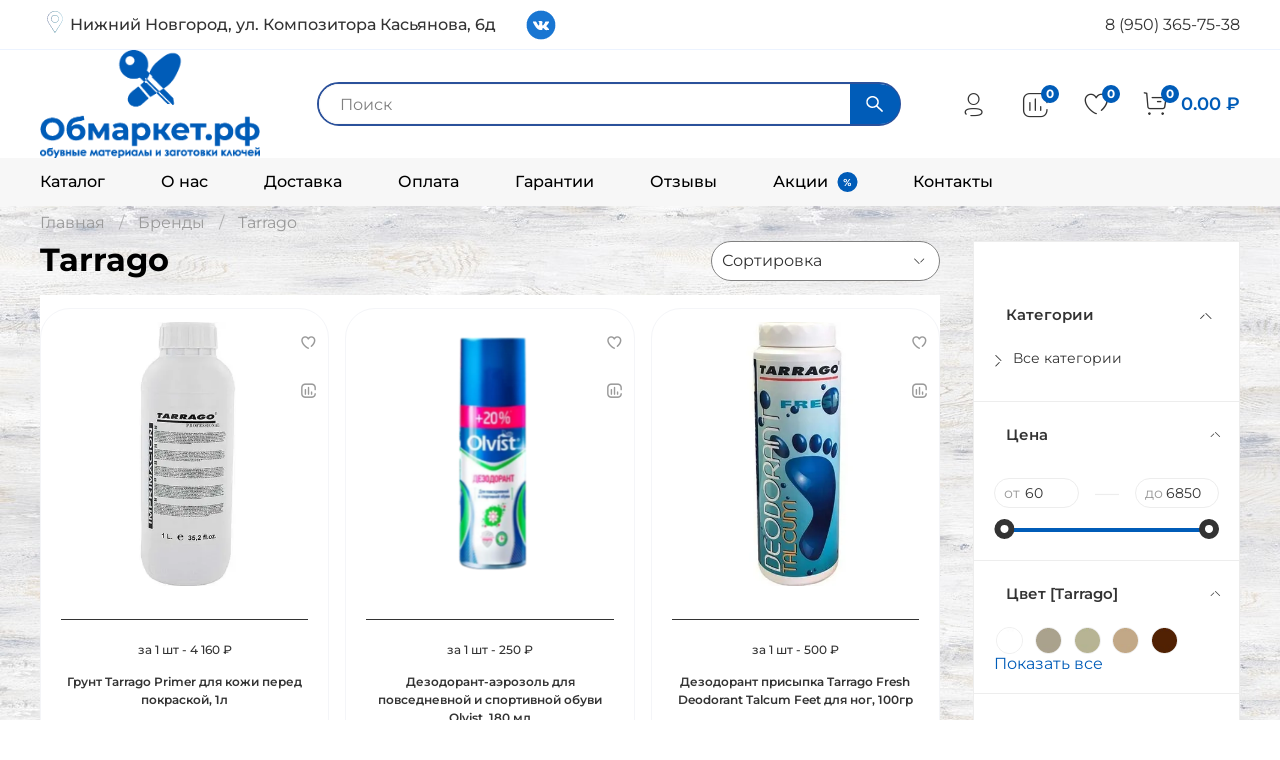

--- FILE ---
content_type: text/html; charset=utf-8
request_url: https://xn--80abntikrs.xn--p1ai/collection/tarrago
body_size: 69370
content:
<!DOCTYPE html>
<html
  style="
    --color-btn-bg:#005CB8;
--color-btn-bg-is-dark:true;
--bg:#FFFFFF;
--bg-is-dark:false;

--color-text: var(--color-text-dark);
--color-text-minor-shade: var(--color-text-dark-minor-shade);
--color-text-major-shade: var(--color-text-dark-major-shade);
--color-text-half-shade: var(--color-text-dark-half-shade);

--color-notice-warning-is-dark:true;
--color-notice-success-is-dark:true;
--color-notice-error-is-dark:true;
--color-notice-info-is-dark:true;
--color-form-controls-bg:var(--bg);
--color-form-controls-bg-disabled:var(--bg-minor-shade);
--color-form-controls-border-color:var(--bg-half-shade);
--color-form-controls-color:var(--color-text);
--is-editor:false;


  "
  >
  <head><meta data-config="{&quot;collection_products_count&quot;:138}" name="page-config" content="" /><meta data-config="{&quot;money_with_currency_format&quot;:{&quot;delimiter&quot;:&quot; &quot;,&quot;separator&quot;:&quot;.&quot;,&quot;format&quot;:&quot;%n %u&quot;,&quot;unit&quot;:&quot;₽&quot;,&quot;show_price_without_cents&quot;:0},&quot;currency_code&quot;:&quot;RUR&quot;,&quot;currency_iso_code&quot;:&quot;RUB&quot;,&quot;default_currency&quot;:{&quot;title&quot;:&quot;Российский рубль&quot;,&quot;code&quot;:&quot;RUR&quot;,&quot;rate&quot;:1.0,&quot;format_string&quot;:&quot;%n %u&quot;,&quot;unit&quot;:&quot;₽&quot;,&quot;price_separator&quot;:&quot;&quot;,&quot;is_default&quot;:true,&quot;price_delimiter&quot;:&quot;&quot;,&quot;show_price_with_delimiter&quot;:true,&quot;show_price_without_cents&quot;:false},&quot;facebook&quot;:{&quot;pixelActive&quot;:false,&quot;currency_code&quot;:&quot;RUB&quot;,&quot;use_variants&quot;:null},&quot;vk&quot;:{&quot;pixel_active&quot;:null,&quot;price_list_id&quot;:null},&quot;new_ya_metrika&quot;:true,&quot;ecommerce_data_container&quot;:&quot;dataLayer&quot;,&quot;common_js_version&quot;:null,&quot;vue_ui_version&quot;:null,&quot;feedback_captcha_enabled&quot;:&quot;1&quot;,&quot;is_minisite&quot;:false,&quot;account_id&quot;:1655314,&quot;hide_items_out_of_stock&quot;:true,&quot;forbid_order_over_existing&quot;:true,&quot;minimum_items_price&quot;:null,&quot;enable_comparison&quot;:true,&quot;locale&quot;:&quot;ru&quot;,&quot;client_group&quot;:null,&quot;consent_to_personal_data&quot;:{&quot;active&quot;:false,&quot;obligatory&quot;:true,&quot;description&quot;:&quot;\u003cp style=\&quot;text-align: center;\&quot;\u003e\u003cspan style=\&quot;font-size: 8pt;\&quot;\u003eЯ ознакомлен и согласен с условиями \u003ca href=\&quot;/page/oferta\&quot; target=\&quot;blank\&quot;\u003eоферты и политики конфиденциальности\u003c/a\u003e.\u003c/span\u003e\u003c/p\u003e&quot;},&quot;recaptcha_key&quot;:&quot;6LfXhUEmAAAAAOGNQm5_a2Ach-HWlFKD3Sq7vfFj&quot;,&quot;recaptcha_key_v3&quot;:&quot;6LcZi0EmAAAAAPNov8uGBKSHCvBArp9oO15qAhXa&quot;,&quot;yandex_captcha_key&quot;:&quot;ysc1_ec1ApqrRlTZTXotpTnO8PmXe2ISPHxsd9MO3y0rye822b9d2&quot;,&quot;checkout_float_order_content_block&quot;:true,&quot;available_products_characteristics_ids&quot;:null,&quot;sber_id_app_id&quot;:&quot;5b5a3c11-72e5-4871-8649-4cdbab3ba9a4&quot;,&quot;theme_generation&quot;:4,&quot;quick_checkout_captcha_enabled&quot;:false,&quot;max_order_lines_count&quot;:500,&quot;sber_bnpl_min_amount&quot;:1000,&quot;sber_bnpl_max_amount&quot;:150000,&quot;counter_settings&quot;:{&quot;data_layer_name&quot;:&quot;dataLayer&quot;,&quot;new_counters_setup&quot;:true,&quot;add_to_cart_event&quot;:true,&quot;remove_from_cart_event&quot;:true,&quot;add_to_wishlist_event&quot;:true,&quot;purchase_event&quot;:true},&quot;site_setting&quot;:{&quot;show_cart_button&quot;:true,&quot;show_service_button&quot;:false,&quot;show_marketplace_button&quot;:false,&quot;show_quick_checkout_button&quot;:false},&quot;warehouses&quot;:[],&quot;captcha_type&quot;:&quot;google&quot;}" name="shop-config" content="" /><meta name='js-evnvironment' content='production' /><meta name='default-locale' content='ru' /><meta name='insales-redefined-api-methods' content="[]" /><script>dataLayer= []; dataLayer.push({
        event: 'view_item_list',
        ecommerce: {
          items: [{"item_name":"Грунт Tarrago Primer для кожи перед покраской, 1л","item_id":"325273222","item_price":"4160.00","items_list_id":"24155022","index":1},{"item_name":"Дезодорант-аэрозоль для повседневной и спортивной обуви Olvist, 180 мл","item_id":"469969530","item_price":"250.00","items_list_id":"24155022","index":2},{"item_name":"Дезодорант присыпка Tarrago Fresh Deodorant Talcum Feet для ног, 100гр","item_id":"325273229","item_price":"500.00","items_list_id":"24155022","index":3},{"item_name":"Защитное глянцевое покрытие TARRAGO для гладкой кожи FINISHING, BRILLANTE, 100мл.","item_id":"465093000","item_price":"500.00","items_list_id":"24155022","index":4},{"item_name":"Защитное матовое покрытие TARRAGO для гладкой кожи FINISHING, MATE, 100мл.","item_id":"325272210","item_price":"500.00","items_list_id":"24155022","index":5},{"item_name":"Защитное покрытие Tarrago Finishing Brillante, 125мл, Water Basis Lacquer","item_id":"325272199","item_price":"500.00","items_list_id":"24155022","index":6},{"item_name":"Защитное покрытие Tarrago Finishing Mate, 1л, Water Basis Lacquer","item_id":"325272214","item_price":"3350.00","items_list_id":"24155022","index":7},{"item_name":"Краситель Tarrago Color Dye, 25мл, [000] бесцветный","item_id":"333508941","item_price":"600.00","items_list_id":"24155022","index":8},{"item_name":"Краситель Tarrago Color Dye, 25мл, [001] белый","item_id":"333508946","item_price":"650.00","items_list_id":"24155022","index":9},{"item_name":"Краситель Tarrago Color Dye, 25мл, [002] бледно-серый","item_id":"333508952","item_price":"650.00","items_list_id":"24155022","index":10},{"item_name":"Краситель Tarrago Color Dye, 25мл, [003] антилопа","item_id":"333508957","item_price":"650.00","items_list_id":"24155022","index":11},{"item_name":"Краситель Tarrago Color Dye, 25мл, [004] бежево-коричневый","item_id":"333508968","item_price":"650.00","items_list_id":"24155022","index":12},{"item_name":"Краситель Tarrago Color Dye, 25мл, [005] мустанг","item_id":"333508978","item_price":"650.00","items_list_id":"24155022","index":13},{"item_name":"Краситель Tarrago Color Dye, 25мл, [006] тёмно-коричневый","item_id":"333508990","item_price":"650.00","items_list_id":"24155022","index":14},{"item_name":"Краситель Tarrago Color Dye, 25мл, [007] жёлтый","item_id":"333509001","item_price":"650.00","items_list_id":"24155022","index":15},{"item_name":"Краситель Tarrago Color Dye, 25мл, [008] охра","item_id":"333509004","item_price":"650.00","items_list_id":"24155022","index":16},{"item_name":"Краситель Tarrago Color Dye, 25мл, [009] янтарный","item_id":"333509013","item_price":"650.00","items_list_id":"24155022","index":17},{"item_name":"Краситель Tarrago Color Dye, 25мл, [010] красно-коричневый","item_id":"333509017","item_price":"650.00","items_list_id":"24155022","index":18},{"item_name":"Краситель Tarrago Color Dye, 25мл, [011] бордо","item_id":"333509025","item_price":"650.00","items_list_id":"24155022","index":19},{"item_name":"Краситель Tarrago Color Dye, 25мл, [012] красный","item_id":"333509030","item_price":"650.00","items_list_id":"24155022","index":20},{"item_name":"Краситель Tarrago Color Dye, 25мл, [013] пихта","item_id":"333509037","item_price":"650.00","items_list_id":"24155022","index":21},{"item_name":"Краситель Tarrago Color Dye, 25мл, [014] стальной","item_id":"333509041","item_price":"650.00","items_list_id":"24155022","index":22},{"item_name":"Краситель Tarrago Color Dye, 25мл, [015] тёмно-серый","item_id":"333509048","item_price":"650.00","items_list_id":"24155022","index":23},{"item_name":"Краситель Tarrago Color Dye, 25мл, [016] синий","item_id":"333509053","item_price":"650.00","items_list_id":"24155022","index":24},{"item_name":"Краситель Tarrago Color Dye, 25мл, [017] тёмно-синий","item_id":"333509058","item_price":"650.00","items_list_id":"24155022","index":25},{"item_name":"Краситель Tarrago Color Dye, 25мл, [018] чёрный","item_id":"333509064","item_price":"650.00","items_list_id":"24155022","index":26},{"item_name":"Краситель Tarrago Color Dye, 25мл, [019] светло-серый","item_id":"333509072","item_price":"650.00","items_list_id":"24155022","index":27},{"item_name":"Краситель Tarrago Color Dye, 25мл, [020] коричневый сахар","item_id":"333509080","item_price":"650.00","items_list_id":"24155022","index":28},{"item_name":"Краситель Tarrago Color Dye, 25мл, [021] светло-голубой","item_id":"333509087","item_price":"650.00","items_list_id":"24155022","index":29},{"item_name":"Краситель Tarrago Color Dye, 25мл, [022] голубой","item_id":"333509096","item_price":"650.00","items_list_id":"24155022","index":30},{"item_name":"Краситель Tarrago Color Dye, 25мл, [023] фиолетовый","item_id":"333509108","item_price":"650.00","items_list_id":"24155022","index":31},{"item_name":"Краситель Tarrago Color Dye, 25мл, [024] розовый","item_id":"333509121","item_price":"650.00","items_list_id":"24155022","index":32},{"item_name":"Краситель Tarrago Color Dye, 25мл, [025] фуксия","item_id":"333509136","item_price":"650.00","items_list_id":"24155022","index":33},{"item_name":"Краситель Tarrago Color Dye, 25мл, [026] тёмно-бордовый","item_id":"333509146","item_price":"650.00","items_list_id":"24155022","index":34},{"item_name":"Краситель Tarrago Color Dye, 25мл, [027] манго","item_id":"333509159","item_price":"650.00","items_list_id":"24155022","index":35},{"item_name":"Краситель Tarrago Color Dye, 25мл, [028] красный апельсин","item_id":"333509170","item_price":"650.00","items_list_id":"24155022","index":36},{"item_name":"Краситель Tarrago Color Dye, 25мл, [029] светло-коричневый","item_id":"333509182","item_price":"650.00","items_list_id":"24155022","index":37},{"item_name":"Краситель Tarrago Color Dye, 25мл, [030] бежевый","item_id":"333509196","item_price":"650.00","items_list_id":"24155022","index":38},{"item_name":"Краситель Tarrago Color Dye, 25мл, [031] ярко-жёлтый","item_id":"333509206","item_price":"650.00","items_list_id":"24155022","index":39},{"item_name":"Краситель Tarrago Color Dye, 25мл, [032] светло-зелёный","item_id":"333509220","item_price":"650.00","items_list_id":"24155022","index":40},{"item_name":"Краситель Tarrago Color Dye, 25мл, [033] тёмно-зелёный","item_id":"333509232","item_price":"650.00","items_list_id":"24155022","index":41},{"item_name":"Краситель Tarrago Color Dye, 25мл, [034] оливковый","item_id":"333509248","item_price":"650.00","items_list_id":"24155022","index":42},{"item_name":"Краситель Tarrago Color Dye, 25мл, [035] хаки","item_id":"333509259","item_price":"650.00","items_list_id":"24155022","index":43},{"item_name":"Краситель Tarrago Color Dye, 25мл, [036] светло-бежевый","item_id":"333509264","item_price":"650.00","items_list_id":"24155022","index":44},{"item_name":"Краситель Tarrago Color Dye, 25мл, [037] кремовый","item_id":"333509273","item_price":"650.00","items_list_id":"24155022","index":45},{"item_name":"Краситель Tarrago Color Dye, 25мл, [038] тёмно-бежевый","item_id":"333509281","item_price":"650.00","items_list_id":"24155022","index":46},{"item_name":"Краситель Tarrago Color Dye, 25мл, [039] средне-коричневый","item_id":"333509284","item_price":"650.00","items_list_id":"24155022","index":47},{"item_name":"Краситель Tarrago Color Dye, 25мл, [040] кость","item_id":"333509289","item_price":"650.00","items_list_id":"24155022","index":48},{"item_name":"Краситель Tarrago Color Dye, 25мл, [041] дымчато-серый","item_id":"333509297","item_price":"650.00","items_list_id":"24155022","index":49},{"item_name":"Краситель Tarrago Color Dye, 25мл, [042] коричневый","item_id":"333509301","item_price":"650.00","items_list_id":"24155022","index":50}]
         }
      });</script>
        <!--InsalesCounter -->
        <script type="text/javascript">
        if (typeof(__id) == 'undefined') {
          var __id=1655314;

          (function() {
            var ic = document.createElement('script'); ic.type = 'text/javascript'; ic.async = true;
            ic.src = '/javascripts/insales_counter.js?6';
            var s = document.getElementsByTagName('script')[0]; s.parentNode.insertBefore(ic, s);
          })();
        }
        </script>
        <!-- /InsalesCounter -->
<meta name="yandex-verification" content="d7f9932e05e79e65" />
<meta name="google-site-verification" content="Cg0MxATfjKTTthr14aAUOscZeeA1e93lAb-SD7cjwGU" />
    <!-- meta -->
<meta charset="UTF-8" /><title>Tarrago купить с доставкой по России - цены от интернет-магазина ОБмаркет</title><meta name="description" content="Tarrago купить в интернет-магазине ОБмаркет. Выгодные цены, высокое качество, гарантия на товары, доставка по России. Звоните 8 (950) 365-75-38.">
<meta data-config="{&quot;static-versioned&quot;: &quot;1.38&quot;}" name="theme-meta-data" content="">
<meta name="robots" content="index,follow" />
<meta http-equiv="X-UA-Compatible" content="IE=edge,chrome=1" />
<meta name="viewport" content="width=device-width, initial-scale=1.0" />
<meta name="SKYPE_TOOLBAR" content="SKYPE_TOOLBAR_PARSER_COMPATIBLE" />
<meta name="format-detection" content="telephone=no">

<!-- canonical url--><link rel="canonical" href="https://обмаркет.рф/collection/tarrago"/>

<!-- rss feed-->
  
    <meta property="og:title" content="Tarrago">
  
  
  <meta property="og:type" content="website">
  <meta property="og:url" content="https://обмаркет.рф/collection/tarrago">




<!-- icons-->
<link rel="icon" type="image/png" sizes="16x16" href="https://static.insales-cdn.com/assets/1/92/6529116/1745847874/favicon.png" /><style media="screen">
  @supports (content-visibility: hidden) {
    body:not(.settings_loaded) {
      content-visibility: hidden;
    }
  }
  @supports not (content-visibility: hidden) {
    body:not(.settings_loaded) {
      visibility: hidden;
    }
  }
</style>

<link rel="stylesheet" type="text/css" href="//cdn.jsdelivr.net/npm/slick-carousel@1.8.1/slick/slick.css"/>
<link rel="stylesheet" href="https://static.insales-cdn.com/assets/1/92/6529116/1745847874/custom.css">
  </head>
  <body data-multi-lang="false" data-theme-template="collection" data-sidebar-type="normal" data-sidebar-position="right">
    <div class="preloader">
      <div class="lds-ellipsis"><div></div><div></div><div></div><div></div></div>
    </div>
    <noscript>
<div class="njs-alert-overlay">
  <div class="njs-alert-wrapper">
    <div class="njs-alert">
      <p></p>
    </div>
  </div>
</div>
</noscript>

    <div class="page_layout page_layout_normal_right page_layout_section_top">
      <header>
      
        <div
  class="layout widget-type_system_widget_v4_simple_text_2"
  style="--layout-wide-bg:true; --layout-pt:0.527vw; --layout-pb:0.527vw; --layout-wide-content:false; --layout-edge:false; --hide-desktop:false; --hide-mobile:false;"
  data-widget-drop-item-id="68158634"
  
  >
  <div class="layout__content">
    
  <div class="editable-block simple_text">
    <div class="static-text">
      <div class="header-toolbar">
<div class="header-address">Нижний Новгород, ул. Композитора Касьянова, 6д</div>
<div class="header-social"><a href="https://vk.com/obmarket" rel="nofollow noopener" target="_blank"> <img src="https://static.insales-cdn.com/files/1/393/25002377/original/idea_vk.svg" alt="Иконка социальной сети"> </a></div>
<div class="header-phones"><a href="tel:89503657538">8 (950) 365-75-38</a></div>
</div>
    </div>
  </div>


  </div>
</div>

      
        <div
  class="layout widget-type_widget_v4_header_2_5f98c7879dc2b05dd02958ec2e6af94d"
  style="--logo-img:'https://static.insales-cdn.com/files/1/4430/39874894/original/лого_голуб.png'; --logo-max-width:220px; --live-search:true; --hide-catalog:true; --hide-top-panel:false; --hide-search:false; --hide-language:true; --hide-personal:false; --hide-compare:false; --hide-favorite:false; --hide-total-price:false; --bage-bg:#005CB8; --bage-bg-is-dark:true; --bage-bg-minor-shade:#006cd8; --bage-bg-minor-shade-is-dark:true; --bage-bg-major-shade:#007cf9; --bage-bg-major-shade-is-dark:true; --bage-bg-half-shade:#5cadff; --bage-bg-half-shade-is-dark:true; --header-wide-bg:true; --header-top-pt:1vw; --header-top-pb:1vw; --header-main-pt:0vw; --header-main-pb:0vw; --header-wide-content:false; --hide-desktop:false; --hide-mobile:false;"
  data-widget-drop-item-id="68158635"
  
  >
  <div class="layout__content">
    




<div class="header header_no-languages">
  <div class="header__mobile-head">
    <div class="header__mobile-head-content">
      <button type="button" class="button button_size-l header__hide-mobile-menu-btn js-hide-mobile-menu">
        <span class="icon icon-times"></span>
      </button>

      
    </div>
  </div>

  <div class="header__content">
    <div class="header-part-top">
      <div class="header-part-top__inner">
        <div class="header__area-menu">
          <ul class="header__menu js-cut-list" data-navigation data-menu-handle="main-menu">
            
              <li class="header__menu-item" data-navigation-item data-menu-item-id="16621621">
                <div class="header__menu-controls">
                  <a href="/collection/all" class="header__menu-link" data-navigation-link="/collection/all">
                    Каталог
                  </a>
                </div>
              </li>
            
              <li class="header__menu-item" data-navigation-item data-menu-item-id="25137349">
                <div class="header__menu-controls">
                  <a href="/page/o-nas" class="header__menu-link" data-navigation-link="/page/o-nas">
                    О нас
                  </a>
                </div>
              </li>
            
              <li class="header__menu-item" data-navigation-item data-menu-item-id="16621624">
                <div class="header__menu-controls">
                  <a href="/page/delivery" class="header__menu-link" data-navigation-link="/page/delivery">
                    Доставка
                  </a>
                </div>
              </li>
            
              <li class="header__menu-item" data-navigation-item data-menu-item-id="16621625">
                <div class="header__menu-controls">
                  <a href="/page/payment" class="header__menu-link" data-navigation-link="/page/payment">
                    Оплата
                  </a>
                </div>
              </li>
            
              <li class="header__menu-item" data-navigation-item data-menu-item-id="25137350">
                <div class="header__menu-controls">
                  <a href="/page/garantii" class="header__menu-link" data-navigation-link="/page/garantii">
                    Гарантии
                  </a>
                </div>
              </li>
            
              <li class="header__menu-item" data-navigation-item data-menu-item-id="18524847">
                <div class="header__menu-controls">
                  <a href="/page/otzyvy" class="header__menu-link" data-navigation-link="/page/otzyvy">
                    Отзывы
                  </a>
                </div>
              </li>
            
              <li class="header__menu-item" data-navigation-item data-menu-item-id="25137351">
                <div class="header__menu-controls">
                  <a href="/page/aktsii" class="header__menu-link" data-navigation-link="/page/aktsii">
                    Акции
                  </a>
                </div>
              </li>
            
              <li class="header__menu-item" data-navigation-item data-menu-item-id="16995371">
                <div class="header__menu-controls">
                  <a href="/page/contacts" class="header__menu-link" data-navigation-link="/page/contacts">
                    Контакты
                  </a>
                </div>
              </li>
            
          </ul>
        </div>

        <div class="header__area-text">
          
        </div>

        <div class="header__area-contacts">
          
  
  

        </div>

        
      </div>
    </div>

    <div class="header-part-main">
      <div class="header-part-main__inner">
        <div class="header__area-logo">
          
  
    
      <a href=" / " class="header__logo">
        <img src="https://static.insales-cdn.com/files/1/4430/39874894/original/лого_голуб.png" alt="Обмаркет.рф" title="Обмаркет.рф">
      </a>
    
  

        </div>

        <div class="header__area-search">
          <div class="header__search">
            <form action="/search" method="get" class="header__search-form">
              <input type="text" autocomplete="off" class="form-control form-control_size-l header__search-field" name="q" value="" placeholder="Поиск"  data-search-field >
              <button type="submit" class="button button_size-l header__search-btn">
                <span class="icon icon-search"></span>
              </button>
              <input type="hidden" name="lang" value="ru">
              <div class="header__search__results" data-search-result></div>
            </form>
            <button type="button" class="button button_size-l header__search-mobile-btn js-show-mobile-search">
                <span class="icon icon-search _show"></span>
              <span class="icon icon-times _hide"></span>
            </button>
          </div>
        </div>

        <div class="header__area-controls">
          
            <a href="/client_account/orders" class="header__control-btn header__cabinet">
              <span class="icon icon-user"></span>
            </a>
          

          
            
            <a href="/compares" class="header__control-btn header__compare" data-compare-counter-btn>
              <span class="icon icon-compare">
                <span class="header__control-bage" data-compare-counter>0</span>
              </span>
            </a>
            
          

          
            <a href="/favorites" class="header__control-btn header__favorite">
              <span class="icon icon-favorites">
                <span class="header__control-bage" data-ui-favorites-counter>0</span>
              </span>
            </a>
          

          
            <a href="/cart_items" class="header__control-btn header__cart">
              <span class="icon icon-cart">
                <span class="header__control-bage" data-cart-positions-count></span>
              </span>
              <span class="header__control-text" data-cart-total-price></span>
            </a>
        
        </div>


        <div class="header__area-collections">
          

          

          

          <div class="header__collections-head">Каталог</div>

          <ul class="header__collections js-cut-list-collections" data-navigation>
            
            
            
              
              
              

              
              

              
              

              
                

                

                <li class="header__collections-item" data-navigation-item>
                  <div class="header__collections-controls">
                    <a href="/collection/new" class="header__collections-link " data-navigation-link="/collection/new" >
                      Новинки Акции Хиты продаж

                      
                    </a>

                    
                  </div>

                  

                  

                  
                    </li>
                  
              
              
            
              
              
              

              
              

              
              

              
                

                

                <li class="header__collections-item" data-navigation-item>
                  <div class="header__collections-controls">
                    <a href="/collection/aksessuary" class="header__collections-link  with-arrow" data-navigation-link="/collection/aksessuary" >
                      Аксессуары

                      
                        <span class="icon icon-angle-down"></span>
                      
                    </a>

                    
                      <button class="button button_size-s header__collections-show-submenu-btn js-show-touch-submenu" type="button">
                      <span class="icon icon-angle-down"></span>
                    </button>
                    
                  </div>

                  
                    <ul class="header__collections-submenu" data-navigation-submenu>
                      <div class="header__collections-submenu-content">
                  

                  

                  
              
              
            
              
              
              

              
              

              
              

              
                

                

                <li class="header__collections-item" data-navigation-item>
                  <div class="header__collections-controls">
                    <a href="/collection/aksessuary-dlya-klyuchey" class="header__collections-link " data-navigation-link="/collection/aksessuary-dlya-klyuchey" >
                      Аксессуары для ключей

                      
                    </a>

                    
                  </div>

                  

                  

                  
                    </li>
                  
              
              
            
              
              
              

              
              

              
              

              
                

                

                <li class="header__collections-item" data-navigation-item>
                  <div class="header__collections-controls">
                    <a href="/collection/aksessuary-dlya-obuvi" class="header__collections-link " data-navigation-link="/collection/aksessuary-dlya-obuvi" >
                      Аксессуары для обуви

                      
                    </a>

                    
                  </div>

                  

                  

                  
                    </li>
                  
              
              
            
              
              
              

              
              

              
              

              
                

                

                <li class="header__collections-item" data-navigation-item>
                  <div class="header__collections-controls">
                    <a href="/collection/aksessuary-dlya-chasov" class="header__collections-link " data-navigation-link="/collection/aksessuary-dlya-chasov" >
                      Аксессуары для часов

                      
                    </a>

                    
                  </div>

                  

                  

                  
                    </li>
                  
              
              
            
              
              
              

              
              

              
              

              
                

                
                  
                    
                      </div>
                    </ul>
                  

                  </li>
                

                <li class="header__collections-item" data-navigation-item>
                  <div class="header__collections-controls">
                    <a href="/collection/zagotovki-klyuchey" class="header__collections-link  with-arrow" data-navigation-link="/collection/zagotovki-klyuchey" >
                      Заготовки ключей

                      
                        <span class="icon icon-angle-down"></span>
                      
                    </a>

                    
                      <button class="button button_size-s header__collections-show-submenu-btn js-show-touch-submenu" type="button">
                      <span class="icon icon-angle-down"></span>
                    </button>
                    
                  </div>

                  
                    <ul class="header__collections-submenu" data-navigation-submenu>
                      <div class="header__collections-submenu-content">
                  

                  

                  
              
              
            
              
              
              

              
              

              
              

              
                

                

                <li class="header__collections-item" data-navigation-item>
                  <div class="header__collections-controls">
                    <a href="/collection/zagotovki-avto-bez-chipa" class="header__collections-link " data-navigation-link="/collection/zagotovki-avto-bez-chipa" >
                      Автомобильные без чипа

                      
                    </a>

                    
                  </div>

                  

                  

                  
                    </li>
                  
              
              
            
              
              
              

              
              

              
              

              
                

                

                <li class="header__collections-item" data-navigation-item>
                  <div class="header__collections-controls">
                    <a href="/collection/zagotovki-angliyski-tip" class="header__collections-link " data-navigation-link="/collection/zagotovki-angliyski-tip" >
                      Заготовки ключей английского типа

                      
                    </a>

                    
                  </div>

                  

                  

                  
                    </li>
                  
              
              
            
              
              
              

              
              

              
              

              
                

                

                <li class="header__collections-item" data-navigation-item>
                  <div class="header__collections-controls">
                    <a href="/collection/zagotovki-vertikalnye" class="header__collections-link " data-navigation-link="/collection/zagotovki-vertikalnye" >
                      Вертикальные заготовки ключей

                      
                    </a>

                    
                  </div>

                  

                  

                  
                    </li>
                  
              
              
            
              
              
              

              
              

              
              

              
                

                

                <li class="header__collections-item" data-navigation-item>
                  <div class="header__collections-controls">
                    <a href="/collection/zagotovki-dvernyak" class="header__collections-link " data-navigation-link="/collection/zagotovki-dvernyak" >
                      Дверняк (сувальдные)

                      
                    </a>

                    
                  </div>

                  

                  

                  
                    </li>
                  
              
              
            
              
              
              

              
              

              
              

              
                

                

                <li class="header__collections-item" data-navigation-item>
                  <div class="header__collections-controls">
                    <a href="/collection/zagotovki-domofon" class="header__collections-link " data-navigation-link="/collection/zagotovki-domofon" >
                      Домофонные (электронные)

                      
                    </a>

                    
                  </div>

                  

                  

                  
                    </li>
                  
              
              
            
              
              
              

              
              

              
              

              
                

                

                <li class="header__collections-item" data-navigation-item>
                  <div class="header__collections-controls">
                    <a href="/collection/zagotovki-krest" class="header__collections-link " data-navigation-link="/collection/zagotovki-krest" >
                      Кресты

                      
                    </a>

                    
                  </div>

                  

                  

                  
                    </li>
                  
              
              
            
              
              
              

              
              

              
              

              
                

                

                <li class="header__collections-item" data-navigation-item>
                  <div class="header__collections-controls">
                    <a href="/collection/заготовки-ригельные-реечные" class="header__collections-link " data-navigation-link="/collection/заготовки-ригельные-реечные" >
                      Ригельные (реечные)

                      
                    </a>

                    
                  </div>

                  

                  

                  
                    </li>
                  
              
              
            
              
              
              

              
              

              
              

              
                

                

                <li class="header__collections-item" data-navigation-item>
                  <div class="header__collections-controls">
                    <a href="/collection/zagotovki-finskie" class="header__collections-link " data-navigation-link="/collection/zagotovki-finskie" >
                      Финские (аблой)

                      
                    </a>

                    
                  </div>

                  

                  

                  
                    </li>
                  
              
              
            
              
              
              

              
              

              
              

              
                

                

                <li class="header__collections-item" data-navigation-item>
                  <div class="header__collections-controls">
                    <a href="/collection/pulty" class="header__collections-link " data-navigation-link="/collection/pulty" >
                      Пульты

                      
                    </a>

                    
                  </div>

                  

                  

                  
                    </li>
                  
              
              
            
              
              
              

              
              

              
              

              
                

                
                  
                    
                      </div>
                    </ul>
                  

                  </li>
                

                <li class="header__collections-item" data-navigation-item>
                  <div class="header__collections-controls">
                    <a href="/collection/instrumenty-oborudovanie" class="header__collections-link  with-arrow" data-navigation-link="/collection/instrumenty-oborudovanie" >
                      Инструменты Оборудование

                      
                        <span class="icon icon-angle-down"></span>
                      
                    </a>

                    
                      <button class="button button_size-s header__collections-show-submenu-btn js-show-touch-submenu" type="button">
                      <span class="icon icon-angle-down"></span>
                    </button>
                    
                  </div>

                  
                    <ul class="header__collections-submenu" data-navigation-submenu>
                      <div class="header__collections-submenu-content">
                  

                  

                  
              
              
            
              
              
              

              
              

              
              

              
                

                

                <li class="header__collections-item" data-navigation-item>
                  <div class="header__collections-controls">
                    <a href="/collection/rashodniki-dlya-oborudovaniya" class="header__collections-link  with-arrow" data-navigation-link="/collection/rashodniki-dlya-oborudovaniya" >
                      Расходники для оборудования

                      
                        <span class="icon icon-angle-down"></span>
                      
                    </a>

                    
                      <button class="button button_size-s header__collections-show-submenu-btn js-show-touch-submenu" type="button">
                      <span class="icon icon-angle-down"></span>
                    </button>
                    
                  </div>

                  
                    <ul class="header__collections-submenu" data-navigation-submenu>
                      <div class="header__collections-submenu-content">
                  

                  

                  
              
              
            
              
              
              

              
              

              
              

              
                

                

                <li class="header__collections-item" data-navigation-item>
                  <div class="header__collections-controls">
                    <a href="/collection/schyotki-dlya-stankov" class="header__collections-link " data-navigation-link="/collection/schyotki-dlya-stankov" >
                      Щётки Ремни Ручки

                      
                    </a>

                    
                  </div>

                  

                  

                  
                    </li>
                  
              
              
            
              
              
              

              
              

              
              

              
                

                

                <li class="header__collections-item" data-navigation-item>
                  <div class="header__collections-controls">
                    <a href="/collection/frezy-i-kopiry-dlya-stankov" class="header__collections-link " data-navigation-link="/collection/frezy-i-kopiry-dlya-stankov" >
                      Фрезы и копиры

                      
                    </a>

                    
                  </div>

                  

                  

                  
                    </li>
                  
              
              
            
              
              
              

              
              

              
              

              
                

                

                <li class="header__collections-item" data-navigation-item>
                  <div class="header__collections-controls">
                    <a href="/collection/zapchasti-dlya-shveynyh-mashin" class="header__collections-link " data-navigation-link="/collection/zapchasti-dlya-shveynyh-mashin" >
                      Запчасти для швейных машин

                      
                    </a>

                    
                  </div>

                  

                  

                  
                    </li>
                  
              
              
            
              
              
              

              
              

              
              

              
                

                
                  
                    
                      </div>
                    </ul>
                  

                  </li>
                

                <li class="header__collections-item" data-navigation-item>
                  <div class="header__collections-controls">
                    <a href="/collection/blanki" class="header__collections-link " data-navigation-link="/collection/blanki" >
                      Бланки

                      
                    </a>

                    
                  </div>

                  

                  

                  
                    </li>
                  
              
              
            
              
              
              

              
              

              
              

              
                

                

                <li class="header__collections-item" data-navigation-item>
                  <div class="header__collections-controls">
                    <a href="/collection/gvozdi" class="header__collections-link " data-navigation-link="/collection/gvozdi" >
                      Гвозди

                      
                    </a>

                    
                  </div>

                  

                  

                  
                    </li>
                  
              
              
            
              
              
              

              
              

              
              

              
                

                

                <li class="header__collections-item" data-navigation-item>
                  <div class="header__collections-controls">
                    <a href="/collection/rastyazhka-obuvi" class="header__collections-link " data-navigation-link="/collection/rastyazhka-obuvi" >
                      Растяжка обуви

                      
                    </a>

                    
                  </div>

                  

                  

                  
                    </li>
                  
              
              
            
              
              
              

              
              

              
              

              
                

                

                <li class="header__collections-item" data-navigation-item>
                  <div class="header__collections-controls">
                    <a href="/collection/dublikatory-kopirovalschiki" class="header__collections-link " data-navigation-link="/collection/dublikatory-kopirovalschiki" >
                      Дубликаторы (копировальщики)

                      
                    </a>

                    
                  </div>

                  

                  

                  
                    </li>
                  
              
              
            
              
              
              

              
              

              
              

              
                

                

                <li class="header__collections-item" data-navigation-item>
                  <div class="header__collections-controls">
                    <a href="/collection/igly-shveynye" class="header__collections-link " data-navigation-link="/collection/igly-shveynye" >
                      Иглы швейные

                      
                    </a>

                    
                  </div>

                  

                  

                  
                    </li>
                  
              
              
            
              
              
              

              
              

              
              

              
                

                

                <li class="header__collections-item" data-navigation-item>
                  <div class="header__collections-controls">
                    <a href="/collection/instrumenty" class="header__collections-link " data-navigation-link="/collection/instrumenty" >
                      Инструменты

                      
                    </a>

                    
                  </div>

                  

                  

                  
                    </li>
                  
              
              
            
              
              
              

              
              

              
              

              
                

                

                <li class="header__collections-item" data-navigation-item>
                  <div class="header__collections-controls">
                    <a href="/collection/kryuchki-dlya-ruchnoy-proshivki" class="header__collections-link " data-navigation-link="/collection/kryuchki-dlya-ruchnoy-proshivki" >
                      Крючки для ручной прошивки

                      
                    </a>

                    
                  </div>

                  

                  

                  
                    </li>
                  
              
              
            
              
              
              

              
              

              
              

              
                

                

                <li class="header__collections-item" data-navigation-item>
                  <div class="header__collections-controls">
                    <a href="/collection/marker-kraski" class="header__collections-link " data-navigation-link="/collection/marker-kraski" >
                      Маркер краски

                      
                    </a>

                    
                  </div>

                  

                  

                  
                    </li>
                  
              
              
            
              
              
              

              
              

              
              

              
                

                

                <li class="header__collections-item" data-navigation-item>
                  <div class="header__collections-controls">
                    <a href="/collection/mashinki-shveynye" class="header__collections-link " data-navigation-link="/collection/mashinki-shveynye" >
                      Машинки швейные

                      
                    </a>

                    
                  </div>

                  

                  

                  
                    </li>
                  
              
              
            
              
              
              

              
              

              
              

              
                

                

                <li class="header__collections-item" data-navigation-item>
                  <div class="header__collections-controls">
                    <a href="/collection/nazhdachnaya-bumaga" class="header__collections-link " data-navigation-link="/collection/nazhdachnaya-bumaga" >
                      Наждачная бумага

                      
                    </a>

                    
                  </div>

                  

                  

                  
                    </li>
                  
              
              
            
              
              
              

              
              

              
              

              
                

                

                <li class="header__collections-item" data-navigation-item>
                  <div class="header__collections-controls">
                    <a href="/collection/stanki-dlya-izgotovleniya-klyuchey" class="header__collections-link " data-navigation-link="/collection/stanki-dlya-izgotovleniya-klyuchey" >
                      Станки для изготовления ключей

                      
                    </a>

                    
                  </div>

                  

                  

                  
                    </li>
                  
              
              
            
              
              
              

              
              

              
              

              
                

                

                <li class="header__collections-item" data-navigation-item>
                  <div class="header__collections-controls">
                    <a href="/collection/stanki-otdelochnye" class="header__collections-link " data-navigation-link="/collection/stanki-otdelochnye" >
                      Станки отделочные

                      
                    </a>

                    
                  </div>

                  

                  

                  
                    </li>
                  
              
              
            
              
              
              

              
              

              
              

              
                

                

                <li class="header__collections-item" data-navigation-item>
                  <div class="header__collections-controls">
                    <a href="/collection/ustanovka-metallofurnitury" class="header__collections-link " data-navigation-link="/collection/ustanovka-metallofurnitury" >
                      Установка металлофурнитуры

                      
                    </a>

                    
                  </div>

                  

                  

                  
                    </li>
                  
              
              
            
              
              
              

              
              

              
              

              
                

                
                  
                    
                      </div>
                    </ul>
                  

                  </li>
                

                <li class="header__collections-item" data-navigation-item>
                  <div class="header__collections-controls">
                    <a href="/collection/kozha-meh-tekstil" class="header__collections-link  with-arrow" data-navigation-link="/collection/kozha-meh-tekstil" >
                      Кожа, мех, текстиль

                      
                        <span class="icon icon-angle-down"></span>
                      
                    </a>

                    
                      <button class="button button_size-s header__collections-show-submenu-btn js-show-touch-submenu" type="button">
                      <span class="icon icon-angle-down"></span>
                    </button>
                    
                  </div>

                  
                    <ul class="header__collections-submenu" data-navigation-submenu>
                      <div class="header__collections-submenu-content">
                  

                  

                  
              
              
            
              
              
              

              
              

              
              

              
                

                

                <li class="header__collections-item" data-navigation-item>
                  <div class="header__collections-controls">
                    <a href="/collection/bayka" class="header__collections-link " data-navigation-link="/collection/bayka" >
                      Байка

                      
                    </a>

                    
                  </div>

                  

                  

                  
                    </li>
                  
              
              
            
              
              
              

              
              

              
              

              
                

                

                <li class="header__collections-item" data-navigation-item>
                  <div class="header__collections-controls">
                    <a href="/collection/kozha" class="header__collections-link " data-navigation-link="/collection/kozha" >
                      Кожа

                      
                    </a>

                    
                  </div>

                  

                  

                  
                    </li>
                  
              
              
            
              
              
              

              
              

              
              

              
                

                

                <li class="header__collections-item" data-navigation-item>
                  <div class="header__collections-controls">
                    <a href="/collection/tkan" class="header__collections-link " data-navigation-link="/collection/tkan" >
                      Ткань

                      
                    </a>

                    
                  </div>

                  

                  

                  
                    </li>
                  
              
              
            
              
              
              

              
              

              
              

              
                

                

                <li class="header__collections-item" data-navigation-item>
                  <div class="header__collections-controls">
                    <a href="/collection/meh" class="header__collections-link " data-navigation-link="/collection/meh" >
                      Мех

                      
                    </a>

                    
                  </div>

                  

                  

                  
                    </li>
                  
              
              
            
              
              
              

              
              

              
              

              
                

                
                  
                    
                      </div>
                    </ul>
                  

                  </li>
                

                <li class="header__collections-item" data-navigation-item>
                  <div class="header__collections-controls">
                    <a href="/collection/lenty-rezinki-lipuchki" class="header__collections-link  with-arrow" data-navigation-link="/collection/lenty-rezinki-lipuchki" >
                      Ленты, резинки, липучки

                      
                        <span class="icon icon-angle-down"></span>
                      
                    </a>

                    
                      <button class="button button_size-s header__collections-show-submenu-btn js-show-touch-submenu" type="button">
                      <span class="icon icon-angle-down"></span>
                    </button>
                    
                  </div>

                  
                    <ul class="header__collections-submenu" data-navigation-submenu>
                      <div class="header__collections-submenu-content">
                  

                  

                  
              
              
            
              
              
              

              
              

              
              

              
                

                

                <li class="header__collections-item" data-navigation-item>
                  <div class="header__collections-controls">
                    <a href="/collection/lenty-kipernye" class="header__collections-link " data-navigation-link="/collection/lenty-kipernye" >
                      Ленты киперные

                      
                    </a>

                    
                  </div>

                  

                  

                  
                    </li>
                  
              
              
            
              
              
              

              
              

              
              

              
                

                

                <li class="header__collections-item" data-navigation-item>
                  <div class="header__collections-controls">
                    <a href="/collection/липучки" class="header__collections-link " data-navigation-link="/collection/липучки" >
                      Ленты контакт (липучки)

                      
                    </a>

                    
                  </div>

                  

                  

                  
                    </li>
                  
              
              
            
              
              
              

              
              

              
              

              
                

                

                <li class="header__collections-item" data-navigation-item>
                  <div class="header__collections-controls">
                    <a href="/collection/lenty-klеevye" class="header__collections-link " data-navigation-link="/collection/lenty-klеevye" >
                      Ленты клеевые

                      
                    </a>

                    
                  </div>

                  

                  

                  
                    </li>
                  
              
              
            
              
              
              

              
              

              
              

              
                

                

                <li class="header__collections-item" data-navigation-item>
                  <div class="header__collections-controls">
                    <a href="/collection/rezinki" class="header__collections-link " data-navigation-link="/collection/rezinki" >
                      Резинки

                      
                    </a>

                    
                  </div>

                  

                  

                  
                    </li>
                  
              
              
            
              
              
              

              
              

              
              

              
                

                

                <li class="header__collections-item" data-navigation-item>
                  <div class="header__collections-controls">
                    <a href="/collection/stropy" class="header__collections-link " data-navigation-link="/collection/stropy" >
                      Стропы

                      
                    </a>

                    
                  </div>

                  

                  

                  
                    </li>
                  
              
              
            
              
              
              

              
              

              
              

              
                

                
                  
                    
                      </div>
                    </ul>
                  

                  </li>
                

                <li class="header__collections-item" data-navigation-item>
                  <div class="header__collections-controls">
                    <a href="/collection/nitki" class="header__collections-link  with-arrow" data-navigation-link="/collection/nitki" >
                      Нитки

                      
                        <span class="icon icon-angle-down"></span>
                      
                    </a>

                    
                      <button class="button button_size-s header__collections-show-submenu-btn js-show-touch-submenu" type="button">
                      <span class="icon icon-angle-down"></span>
                    </button>
                    
                  </div>

                  
                    <ul class="header__collections-submenu" data-navigation-submenu>
                      <div class="header__collections-submenu-content">
                  

                  

                  
              
              
            
              
              
              

              
              

              
              

              
                

                

                <li class="header__collections-item" data-navigation-item>
                  <div class="header__collections-controls">
                    <a href="/collection/nitki-proshivnye" class="header__collections-link " data-navigation-link="/collection/nitki-proshivnye" >
                      Нитки прошивные

                      
                    </a>

                    
                  </div>

                  

                  

                  
                    </li>
                  
              
              
            
              
              
              

              
              

              
              

              
                

                

                <li class="header__collections-item" data-navigation-item>
                  <div class="header__collections-controls">
                    <a href="/collection/nitki-shveynye" class="header__collections-link " data-navigation-link="/collection/nitki-shveynye" >
                      Нитки швейные

                      
                    </a>

                    
                  </div>

                  

                  

                  
                    </li>
                  
              
              
            
              
              
              

              
              

              
              

              
                

                
                  
                    
                      </div>
                    </ul>
                  

                  </li>
                

                <li class="header__collections-item" data-navigation-item>
                  <div class="header__collections-controls">
                    <a href="/collection/obuvnye-materialy" class="header__collections-link  with-arrow" data-navigation-link="/collection/obuvnye-materialy" >
                      Обувные материалы

                      
                        <span class="icon icon-angle-down"></span>
                      
                    </a>

                    
                      <button class="button button_size-s header__collections-show-submenu-btn js-show-touch-submenu" type="button">
                      <span class="icon icon-angle-down"></span>
                    </button>
                    
                  </div>

                  
                    <ul class="header__collections-submenu" data-navigation-submenu>
                      <div class="header__collections-submenu-content">
                  

                  

                  
              
              
            
              
              
              

              
              

              
              

              
                

                

                <li class="header__collections-item" data-navigation-item>
                  <div class="header__collections-controls">
                    <a href="/collection/voylok" class="header__collections-link " data-navigation-link="/collection/voylok" >
                      Войлок

                      
                    </a>

                    
                  </div>

                  

                  

                  
                    </li>
                  
              
              
            
              
              
              

              
              

              
              

              
                

                

                <li class="header__collections-item" data-navigation-item>
                  <div class="header__collections-controls">
                    <a href="/collection/vspenennyy-material" class="header__collections-link " data-navigation-link="/collection/vspenennyy-material" >
                      Вспененный материал

                      
                    </a>

                    
                  </div>

                  

                  

                  
                    </li>
                  
              
              
            
              
              
              

              
              

              
              

              
                

                

                <li class="header__collections-item" data-navigation-item>
                  <div class="header__collections-controls">
                    <a href="/collection/kabluki" class="header__collections-link  with-arrow" data-navigation-link="/collection/kabluki" >
                      Каблуки

                      
                        <span class="icon icon-angle-down"></span>
                      
                    </a>

                    
                      <button class="button button_size-s header__collections-show-submenu-btn js-show-touch-submenu" type="button">
                      <span class="icon icon-angle-down"></span>
                    </button>
                    
                  </div>

                  
                    <ul class="header__collections-submenu" data-navigation-submenu>
                      <div class="header__collections-submenu-content">
                  

                  

                  
              
              
            
              
              
              

              
              

              
              

              
                

                

                <li class="header__collections-item" data-navigation-item>
                  <div class="header__collections-controls">
                    <a href="/collection/kabluki-zhenskie" class="header__collections-link " data-navigation-link="/collection/kabluki-zhenskie" >
                      Каблуки женские

                      
                    </a>

                    
                  </div>

                  

                  

                  
                    </li>
                  
              
              
            
              
              
              

              
              

              
              

              
                

                

                <li class="header__collections-item" data-navigation-item>
                  <div class="header__collections-controls">
                    <a href="/collection/kabluki-muzhskie" class="header__collections-link " data-navigation-link="/collection/kabluki-muzhskie" >
                      Каблуки мужские

                      
                    </a>

                    
                  </div>

                  

                  

                  
                    </li>
                  
              
              
            
              
              
              

              
              

              
              

              
                

                
                  
                    
                      </div>
                    </ul>
                  

                  </li>
                

                <li class="header__collections-item" data-navigation-item>
                  <div class="header__collections-controls">
                    <a href="/collection/karton-stelechnyy" class="header__collections-link " data-navigation-link="/collection/karton-stelechnyy" >
                      Картон Кожкартон

                      
                    </a>

                    
                  </div>

                  

                  

                  
                    </li>
                  
              
              
            
              
              
              

              
              

              
              

              
                

                

                <li class="header__collections-item" data-navigation-item>
                  <div class="header__collections-controls">
                    <a href="/collection/kozhvolon-relak-tunit" class="header__collections-link " data-navigation-link="/collection/kozhvolon-relak-tunit" >
                      Кожволон (релак тунит)

                      
                    </a>

                    
                  </div>

                  

                  

                  
                    </li>
                  
              
              
            
              
              
              

              
              

              
              

              
                

                

                <li class="header__collections-item" data-navigation-item>
                  <div class="header__collections-controls">
                    <a href="/collection/naboyki" class="header__collections-link  with-arrow" data-navigation-link="/collection/naboyki" >
                      Набойки

                      
                        <span class="icon icon-angle-down"></span>
                      
                    </a>

                    
                      <button class="button button_size-s header__collections-show-submenu-btn js-show-touch-submenu" type="button">
                      <span class="icon icon-angle-down"></span>
                    </button>
                    
                  </div>

                  
                    <ul class="header__collections-submenu" data-navigation-submenu>
                      <div class="header__collections-submenu-content">
                  

                  

                  
              
              
            
              
              
              

              
              

              
              

              
                

                

                <li class="header__collections-item" data-navigation-item>
                  <div class="header__collections-controls">
                    <a href="/collection/naboyki-metallicheskie" class="header__collections-link " data-navigation-link="/collection/naboyki-metallicheskie" >
                      Набойки металлические

                      
                    </a>

                    
                  </div>

                  

                  

                  
                    </li>
                  
              
              
            
              
              
              

              
              

              
              

              
                

                

                <li class="header__collections-item" data-navigation-item>
                  <div class="header__collections-controls">
                    <a href="/collection/naboyki-listovye" class="header__collections-link " data-navigation-link="/collection/naboyki-listovye" >
                      Набойки листовые

                      
                    </a>

                    
                  </div>

                  

                  

                  
                    </li>
                  
              
              
            
              
              
              

              
              

              
              

              
              
            
              
              
              

              
              

              
              

              
              
            
              
              
              

              
              

              
              

              
              
            
              
              
              

              
              

              
              

              
              
            
              
              
              

              
              

              
              

              
              
            
              
              
              

              
              

              
              

              
              
            
              
              
              

              
              

              
              

              
              
            
              
              
              

              
              

              
              

              
              
            
              
              
              

              
              

              
              

              
              
            
              
              
              

              
              

              
              

              
                

                

                <li class="header__collections-item" data-navigation-item>
                  <div class="header__collections-controls">
                    <a href="/collection/naboyki-polosy" class="header__collections-link " data-navigation-link="/collection/naboyki-polosy" >
                      Набойки полосы

                      
                    </a>

                    
                  </div>

                  

                  

                  
                    </li>
                  
              
              
            
              
              
              

              
              

              
              

              
                

                

                <li class="header__collections-item" data-navigation-item>
                  <div class="header__collections-controls">
                    <a href="/collection/naboyki-formovannye" class="header__collections-link " data-navigation-link="/collection/naboyki-formovannye" >
                      Набойки формованные

                      
                    </a>

                    
                  </div>

                  

                  

                  
                    </li>
                  
              
              
            
              
              
              

              
              

              
              

              
              
            
              
              
              

              
              

              
              

              
              
            
              
              
              

              
              

              
              

              
              
            
              
              
              

              
              

              
              

              
              
            
              
              
              

              
              

              
              

              
              
            
              
              
              

              
              

              
              

              
              
            
              
              
              

              
              

              
              

              
              
            
              
              
              

              
              

              
              

              
                

                

                <li class="header__collections-item" data-navigation-item>
                  <div class="header__collections-controls">
                    <a href="/collection/naboyki-shtuchnye" class="header__collections-link " data-navigation-link="/collection/naboyki-shtuchnye" >
                      Набойки штучные

                      
                    </a>

                    
                  </div>

                  

                  

                  
                    </li>
                  
              
              
            
              
              
              

              
              

              
              

              
                

                
                  
                    
                      </div>
                    </ul>
                  

                  </li>
                

                <li class="header__collections-item" data-navigation-item>
                  <div class="header__collections-controls">
                    <a href="/collection/obtyazhka-dlya-kablukov" class="header__collections-link " data-navigation-link="/collection/obtyazhka-dlya-kablukov" >
                      Обтяжка для каблуков

                      
                    </a>

                    
                  </div>

                  

                  

                  
                    </li>
                  
              
              
            
              
              
              

              
              

              
              

              
                

                

                <li class="header__collections-item" data-navigation-item>
                  <div class="header__collections-controls">
                    <a href="/collection/plastiny-kabluchnye-podpyatniki" class="header__collections-link " data-navigation-link="/collection/plastiny-kabluchnye-podpyatniki" >
                      Пластины каблучные (подпятники)

                      
                    </a>

                    
                  </div>

                  

                  

                  
                    </li>
                  
              
              
            
              
              
              

              
              

              
              

              
                

                

                <li class="header__collections-item" data-navigation-item>
                  <div class="header__collections-controls">
                    <a href="/collection/podnoski-i-zadnoski" class="header__collections-link " data-navigation-link="/collection/podnoski-i-zadnoski" >
                      Подноски и задники

                      
                    </a>

                    
                  </div>

                  

                  

                  
                    </li>
                  
              
              
            
              
              
              

              
              

              
              

              
                

                

                <li class="header__collections-item" data-navigation-item>
                  <div class="header__collections-controls">
                    <a href="/collection/podoshvy-dlya-obuvi" class="header__collections-link  with-arrow" data-navigation-link="/collection/podoshvy-dlya-obuvi" >
                      Подошвы для обуви

                      
                        <span class="icon icon-angle-down"></span>
                      
                    </a>

                    
                      <button class="button button_size-s header__collections-show-submenu-btn js-show-touch-submenu" type="button">
                      <span class="icon icon-angle-down"></span>
                    </button>
                    
                  </div>

                  
                    <ul class="header__collections-submenu" data-navigation-submenu>
                      <div class="header__collections-submenu-content">
                  

                  

                  
              
              
            
              
              
              

              
              

              
              

              
                

                

                <li class="header__collections-item" data-navigation-item>
                  <div class="header__collections-controls">
                    <a href="/collection/podoshvy-zhenskie" class="header__collections-link " data-navigation-link="/collection/podoshvy-zhenskie" >
                      Подошвы женские

                      
                    </a>

                    
                  </div>

                  

                  

                  
                    </li>
                  
              
              
            
              
              
              

              
              

              
              

              
                

                

                <li class="header__collections-item" data-navigation-item>
                  <div class="header__collections-controls">
                    <a href="/collection/podoshvy-muzhskie" class="header__collections-link " data-navigation-link="/collection/podoshvy-muzhskie" >
                      Подошвы мужские

                      
                    </a>

                    
                  </div>

                  

                  

                  
                    </li>
                  
              
              
            
              
              
              

              
              

              
              

              
                

                

                <li class="header__collections-item" data-navigation-item>
                  <div class="header__collections-controls">
                    <a href="/collection/podoshvy-podrostkovye" class="header__collections-link " data-navigation-link="/collection/podoshvy-podrostkovye" >
                      Подошвы подростковые

                      
                    </a>

                    
                  </div>

                  

                  

                  
                    </li>
                  
              
              
            
              
              
              

              
              

              
              

              
                

                
                  
                    
                      </div>
                    </ul>
                  

                  </li>
                

                <li class="header__collections-item" data-navigation-item>
                  <div class="header__collections-controls">
                    <a href="/collection/poliuretan" class="header__collections-link " data-navigation-link="/collection/poliuretan" >
                      Полиуретан

                      
                    </a>

                    
                  </div>

                  

                  

                  
                    </li>
                  
              
              
            
              
              
              

              
              

              
              

              
                

                

                <li class="header__collections-item" data-navigation-item>
                  <div class="header__collections-controls">
                    <a href="/collection/poristaya-rezina-mikropora-evaplast" class="header__collections-link " data-navigation-link="/collection/poristaya-rezina-mikropora-evaplast" >
                      Пористая резина (микропора эвапласт)

                      
                    </a>

                    
                  </div>

                  

                  

                  
                    </li>
                  
              
              
            
              
              
              

              
              

              
              

              
                

                

                <li class="header__collections-item" data-navigation-item>
                  <div class="header__collections-controls">
                    <a href="/collection/profilaktika" class="header__collections-link  with-arrow" data-navigation-link="/collection/profilaktika" >
                      Профилактика

                      
                        <span class="icon icon-angle-down"></span>
                      
                    </a>

                    
                      <button class="button button_size-s header__collections-show-submenu-btn js-show-touch-submenu" type="button">
                      <span class="icon icon-angle-down"></span>
                    </button>
                    
                  </div>

                  
                    <ul class="header__collections-submenu" data-navigation-submenu>
                      <div class="header__collections-submenu-content">
                  

                  

                  
              
              
            
              
              
              

              
              

              
              

              
                

                

                <li class="header__collections-item" data-navigation-item>
                  <div class="header__collections-controls">
                    <a href="/collection/profilaktika-listovaya" class="header__collections-link " data-navigation-link="/collection/profilaktika-listovaya" >
                      Профилактика листовая

                      
                    </a>

                    
                  </div>

                  

                  

                  
                    </li>
                  
              
              
            
              
              
              

              
              

              
              

              
                

                

                <li class="header__collections-item" data-navigation-item>
                  <div class="header__collections-controls">
                    <a href="/collection/profilaktika-sledy" class="header__collections-link " data-navigation-link="/collection/profilaktika-sledy" >
                      Профилактика следы

                      
                    </a>

                    
                  </div>

                  

                  

                  
                    </li>
                  
              
              
            
              
              
              

              
              

              
              

              
              
            
              
              
              

              
              

              
              

              
              
            
              
              
              

              
              

              
              

              
              
            
              
              
              

              
              

              
              

              
              
            
              
              
              

              
              

              
              

              
              
            
              
              
              

              
              

              
              

              
                

                

                <li class="header__collections-item" data-navigation-item>
                  <div class="header__collections-controls">
                    <a href="/collection/profilaktika-formovannaya" class="header__collections-link " data-navigation-link="/collection/profilaktika-formovannaya" >
                      Профилактика формованная

                      
                    </a>

                    
                  </div>

                  

                  

                  
                    </li>
                  
              
              
            
              
              
              

              
              

              
              

              
              
            
              
              
              

              
              

              
              

              
              
            
              
              
              

              
              

              
              

              
              
            
              
              
              

              
              

              
              

              
              
            
              
              
              

              
              

              
              

              
              
            
              
              
              

              
              

              
              

              
              
            
              
              
              

              
              

              
              

              
              
            
              
              
              

              
              

              
              

              
              
            
              
              
              

              
              

              
              

              
                

                
                  
                    
                      </div>
                    </ul>
                  

                  </li>
                

                <li class="header__collections-item" data-navigation-item>
                  <div class="header__collections-controls">
                    <a href="/collection/ranty-obuvnye" class="header__collections-link " data-navigation-link="/collection/ranty-obuvnye" >
                      Ранты обувные

                      
                    </a>

                    
                  </div>

                  

                  

                  
                    </li>
                  
              
              
            
              
              
              

              
              

              
              

              
                

                

                <li class="header__collections-item" data-navigation-item>
                  <div class="header__collections-controls">
                    <a href="/collection/rubchiki-kosyachki" class="header__collections-link " data-navigation-link="/collection/rubchiki-kosyachki" >
                      Рубчики (косячки)

                      
                    </a>

                    
                  </div>

                  

                  

                  
                    </li>
                  
              
              
            
              
              
              

              
              

              
              

              
                

                

                <li class="header__collections-item" data-navigation-item>
                  <div class="header__collections-controls">
                    <a href="/collection/supinatory-gelenki" class="header__collections-link " data-navigation-link="/collection/supinatory-gelenki" >
                      Супинаторы (геленки)

                      
                    </a>

                    
                  </div>

                  

                  

                  
                    </li>
                  
              
              
            
              
              
              

              
              

              
              

              
                

                
                  
                    
                      </div>
                    </ul>
                  

                  </li>
                

                <li class="header__collections-item" data-navigation-item>
                  <div class="header__collections-controls">
                    <a href="/collection/furnitura" class="header__collections-link  with-arrow" data-navigation-link="/collection/furnitura" >
                      Фурнитура

                      
                        <span class="icon icon-angle-down"></span>
                      
                    </a>

                    
                      <button class="button button_size-s header__collections-show-submenu-btn js-show-touch-submenu" type="button">
                      <span class="icon icon-angle-down"></span>
                    </button>
                    
                  </div>

                  
                    <ul class="header__collections-submenu" data-navigation-submenu>
                      <div class="header__collections-submenu-content">
                  

                  

                  
              
              
            
              
              
              

              
              

              
              

              
                

                

                <li class="header__collections-item" data-navigation-item>
                  <div class="header__collections-controls">
                    <a href="/collection/dekorativnye-elementy" class="header__collections-link " data-navigation-link="/collection/dekorativnye-elementy" >
                      Декоративные элементы

                      
                    </a>

                    
                  </div>

                  

                  

                  
                    </li>
                  
              
              
            
              
              
              

              
              

              
              

              
                

                

                <li class="header__collections-item" data-navigation-item>
                  <div class="header__collections-controls">
                    <a href="/collection/blochki-i-lyuversy" class="header__collections-link " data-navigation-link="/collection/blochki-i-lyuversy" >
                      Блочки и люверсы

                      
                    </a>

                    
                  </div>

                  

                  

                  
                    </li>
                  
              
              
            
              
              
              

              
              

              
              

              
                

                

                <li class="header__collections-item" data-navigation-item>
                  <div class="header__collections-controls">
                    <a href="/collection/zamki-begunki" class="header__collections-link  with-arrow" data-navigation-link="/collection/zamki-begunki" >
                      Замки (бегунки)

                      
                        <span class="icon icon-angle-down"></span>
                      
                    </a>

                    
                      <button class="button button_size-s header__collections-show-submenu-btn js-show-touch-submenu" type="button">
                      <span class="icon icon-angle-down"></span>
                    </button>
                    
                  </div>

                  
                    <ul class="header__collections-submenu" data-navigation-submenu>
                      <div class="header__collections-submenu-content">
                  

                  

                  
              
              
            
              
              
              

              
              

              
              

              
                

                

                <li class="header__collections-item" data-navigation-item>
                  <div class="header__collections-controls">
                    <a href="/collection/zamki-spiralnye" class="header__collections-link " data-navigation-link="/collection/zamki-spiralnye" >
                      Замки спиральные

                      
                    </a>

                    
                  </div>

                  

                  

                  
                    </li>
                  
              
              
            
              
              
              

              
              

              
              

              
                

                

                <li class="header__collections-item" data-navigation-item>
                  <div class="header__collections-controls">
                    <a href="/collection/zamki-traktornye" class="header__collections-link " data-navigation-link="/collection/zamki-traktornye" >
                      Замки тракторные

                      
                    </a>

                    
                  </div>

                  

                  

                  
                    </li>
                  
              
              
            
              
              
              

              
              

              
              

              
                

                

                <li class="header__collections-item" data-navigation-item>
                  <div class="header__collections-controls">
                    <a href="/collection/zamki-metallicheskie" class="header__collections-link " data-navigation-link="/collection/zamki-metallicheskie" >
                      Замки металлические

                      
                    </a>

                    
                  </div>

                  

                  

                  
                    </li>
                  
              
              
            
              
              
              

              
              

              
              

              
                

                
                  
                    
                      </div>
                    </ul>
                  

                  </li>
                

                <li class="header__collections-item" data-navigation-item>
                  <div class="header__collections-controls">
                    <a href="/collection/knopki" class="header__collections-link  with-arrow" data-navigation-link="/collection/knopki" >
                      Кнопки

                      
                        <span class="icon icon-angle-down"></span>
                      
                    </a>

                    
                      <button class="button button_size-s header__collections-show-submenu-btn js-show-touch-submenu" type="button">
                      <span class="icon icon-angle-down"></span>
                    </button>
                    
                  </div>

                  
                    <ul class="header__collections-submenu" data-navigation-submenu>
                      <div class="header__collections-submenu-content">
                  

                  

                  
              
              
            
              
              
              

              
              

              
              

              
                

                

                <li class="header__collections-item" data-navigation-item>
                  <div class="header__collections-controls">
                    <a href="/collection/knopki-alfa" class="header__collections-link " data-navigation-link="/collection/knopki-alfa" >
                      Кнопки "альфа"

                      
                    </a>

                    
                  </div>

                  

                  

                  
                    </li>
                  
              
              
            
              
              
              

              
              

              
              

              
                

                
                  
                    
                      </div>
                    </ul>
                  

                  </li>
                

                <li class="header__collections-item" data-navigation-item>
                  <div class="header__collections-controls">
                    <a href="/collection/kryuchki-i-petli" class="header__collections-link " data-navigation-link="/collection/kryuchki-i-petli" >
                      Крючки и петли

                      
                    </a>

                    
                  </div>

                  

                  

                  
                    </li>
                  
              
              
            
              
              
              

              
              

              
              

              
                

                

                <li class="header__collections-item" data-navigation-item>
                  <div class="header__collections-controls">
                    <a href="/collection/molnii" class="header__collections-link  with-arrow" data-navigation-link="/collection/molnii" >
                      Молнии-застёжки

                      
                        <span class="icon icon-angle-down"></span>
                      
                    </a>

                    
                      <button class="button button_size-s header__collections-show-submenu-btn js-show-touch-submenu" type="button">
                      <span class="icon icon-angle-down"></span>
                    </button>
                    
                  </div>

                  
                    <ul class="header__collections-submenu" data-navigation-submenu>
                      <div class="header__collections-submenu-content">
                  

                  

                  
              
              
            
              
              
              

              
              

              
              

              
                

                

                <li class="header__collections-item" data-navigation-item>
                  <div class="header__collections-controls">
                    <a href="/collection/молнии-металлические" class="header__collections-link " data-navigation-link="/collection/молнии-металлические" >
                      Молнии металлические

                      
                    </a>

                    
                  </div>

                  

                  

                  
                    </li>
                  
              
              
            
              
              
              

              
              

              
              

              
                

                

                <li class="header__collections-item" data-navigation-item>
                  <div class="header__collections-controls">
                    <a href="/collection/молнии-спиральные-витые" class="header__collections-link " data-navigation-link="/collection/молнии-спиральные-витые" >
                      Молнии спиральные (витые)

                      
                    </a>

                    
                  </div>

                  

                  

                  
                    </li>
                  
              
              
            
              
              
              

              
              

              
              

              
                

                

                <li class="header__collections-item" data-navigation-item>
                  <div class="header__collections-controls">
                    <a href="/collection/молнии-тракторные" class="header__collections-link " data-navigation-link="/collection/молнии-тракторные" >
                      Молнии тракторные

                      
                    </a>

                    
                  </div>

                  

                  

                  
                    </li>
                  
              
              
            
              
              
              

              
              

              
              

              
                

                
                  
                    
                      </div>
                    </ul>
                  

                  </li>
                

                <li class="header__collections-item" data-navigation-item>
                  <div class="header__collections-controls">
                    <a href="/collection/ogranichiteli-dlya-molniy" class="header__collections-link " data-navigation-link="/collection/ogranichiteli-dlya-molniy" >
                      Ограничители для молний

                      
                    </a>

                    
                  </div>

                  

                  

                  
                    </li>
                  
              
              
            
              
              
              

              
              

              
              

              
                

                

                <li class="header__collections-item" data-navigation-item>
                  <div class="header__collections-controls">
                    <a href="/collection/pryazhki" class="header__collections-link " data-navigation-link="/collection/pryazhki" >
                      Пряжки

                      
                    </a>

                    
                  </div>

                  

                  

                  
                    </li>
                  
              
              
            
              
              
              

              
              

              
              

              
                

                

                <li class="header__collections-item" data-navigation-item>
                  <div class="header__collections-controls">
                    <a href="/collection/ramki" class="header__collections-link " data-navigation-link="/collection/ramki" >
                      Рамки

                      
                    </a>

                    
                  </div>

                  

                  

                  
                    </li>
                  
              
              
            
              
              
              

              
              

              
              

              
                

                

                <li class="header__collections-item" data-navigation-item>
                  <div class="header__collections-controls">
                    <a href="/collection/furnitura-dlya-obuvi" class="header__collections-link  with-arrow" data-navigation-link="/collection/furnitura-dlya-obuvi" >
                      Фурнитура для обуви

                      
                        <span class="icon icon-angle-down"></span>
                      
                    </a>

                    
                      <button class="button button_size-s header__collections-show-submenu-btn js-show-touch-submenu" type="button">
                      <span class="icon icon-angle-down"></span>
                    </button>
                    
                  </div>

                  
                    <ul class="header__collections-submenu" data-navigation-submenu>
                      <div class="header__collections-submenu-content">
                  

                  

                  
              
              
            
              
              
              

              
              

              
              

              
                

                

                <li class="header__collections-item" data-navigation-item>
                  <div class="header__collections-controls">
                    <a href="/collection/nosa-metallicheskie-dekorativnye-dlya-obuvi" class="header__collections-link " data-navigation-link="/collection/nosa-metallicheskie-dekorativnye-dlya-obuvi" >
                      Носа металлические декоративные для обуви

                      
                    </a>

                    
                  </div>

                  

                  

                  
                    </li>
                  
              
              
            
              
              
              

              
              

              
              

              
                

                

                <li class="header__collections-item" data-navigation-item>
                  <div class="header__collections-controls">
                    <a href="/collection/fiksatory-i-nakonechniki-dlya-shnurkov" class="header__collections-link " data-navigation-link="/collection/fiksatory-i-nakonechniki-dlya-shnurkov" >
                      Фиксаторы и наконечники для шнурков

                      
                    </a>

                    
                  </div>

                  

                  

                  
                    </li>
                  
              
              
            
              
              
              

              
              

              
              

              
                

                
                  
                    
                      </div>
                    </ul>
                  

                  </li>
                

                <li class="header__collections-item" data-navigation-item>
                  <div class="header__collections-controls">
                    <a href="/collection/furnitura-dlya-remney" class="header__collections-link " data-navigation-link="/collection/furnitura-dlya-remney" >
                      Фурнитура для ремней

                      
                    </a>

                    
                  </div>

                  

                  

                  
                    </li>
                  
              
              
            
              
              
              

              
              

              
              

              
                

                

                <li class="header__collections-item" data-navigation-item>
                  <div class="header__collections-controls">
                    <a href="/collection/karabiny" class="header__collections-link " data-navigation-link="/collection/karabiny" >
                      Карабины

                      
                    </a>

                    
                  </div>

                  

                  

                  
                    </li>
                  
              
              
            
              
              
              

              
              

              
              

              
                

                

                <li class="header__collections-item" data-navigation-item>
                  <div class="header__collections-controls">
                    <a href="/collection/furnitura-dlya-sumok" class="header__collections-link  with-arrow" data-navigation-link="/collection/furnitura-dlya-sumok" >
                      Фурнитура для сумок барсеток

                      
                        <span class="icon icon-angle-down"></span>
                      
                    </a>

                    
                      <button class="button button_size-s header__collections-show-submenu-btn js-show-touch-submenu" type="button">
                      <span class="icon icon-angle-down"></span>
                    </button>
                    
                  </div>

                  
                    <ul class="header__collections-submenu" data-navigation-submenu>
                      <div class="header__collections-submenu-content">
                  

                  

                  
              
              
            
              
              
              

              
              

              
              

              
                

                

                <li class="header__collections-item" data-navigation-item>
                  <div class="header__collections-controls">
                    <a href="/collection/zamki-dlya-sumok" class="header__collections-link " data-navigation-link="/collection/zamki-dlya-sumok" >
                      Замки для сумок

                      
                    </a>

                    
                  </div>

                  

                  

                  
                    </li>
                  
              
              
            
              
              
              

              
              

              
              

              
                

                

                <li class="header__collections-item" data-navigation-item>
                  <div class="header__collections-controls">
                    <a href="/collection/magnity" class="header__collections-link " data-navigation-link="/collection/magnity" >
                      Магниты

                      
                    </a>

                    
                  </div>

                  

                  

                  
                    </li>
                  
              
              
            
              
              
              

              
              

              
              

              
                

                

                <li class="header__collections-item" data-navigation-item>
                  <div class="header__collections-controls">
                    <a href="/collection/ruchki-sumochnie" class="header__collections-link " data-navigation-link="/collection/ruchki-sumochnie" >
                      Ручки сумочные

                      
                    </a>

                    
                  </div>

                  

                  

                  
                    </li>
                  
              
              
            
              
              
              

              
              

              
              

              
              
            
              
              
              

              
              

              
              

              
              
            
              
              
              

              
              

              
              

              
              
            
              
              
              

              
              

              
              

              
              
            
              
              
              

              
              

              
              

              
              
            
              
              
              

              
              

              
              

              
              
            
              
              
              

              
              

              
              

              
              
            
              
              
              

              
              

              
              

              
              
            
              
              
              

              
              

              
              

              
              
            
              
              
              

              
              

              
              

              
                

                
                  
                    
                      </div>
                    </ul>
                  

                  </li>
                

                <li class="header__collections-item" data-navigation-item>
                  <div class="header__collections-controls">
                    <a href="/collection/ruchkoderzhateli" class="header__collections-link " data-navigation-link="/collection/ruchkoderzhateli" >
                      Ручкодержатели

                      
                    </a>

                    
                  </div>

                  

                  

                  
                    </li>
                  
              
              
            
              
              
              

              
              

              
              

              
                

                

                <li class="header__collections-item" data-navigation-item>
                  <div class="header__collections-controls">
                    <a href="/collection/furnitura-dlya-chemodanov" class="header__collections-link  with-arrow" data-navigation-link="/collection/furnitura-dlya-chemodanov" >
                      Фурнитура для чемоданов

                      
                        <span class="icon icon-angle-down"></span>
                      
                    </a>

                    
                      <button class="button button_size-s header__collections-show-submenu-btn js-show-touch-submenu" type="button">
                      <span class="icon icon-angle-down"></span>
                    </button>
                    
                  </div>

                  
                    <ul class="header__collections-submenu" data-navigation-submenu>
                      <div class="header__collections-submenu-content">
                  

                  

                  
              
              
            
              
              
              

              
              

              
              

              
                

                

                <li class="header__collections-item" data-navigation-item>
                  <div class="header__collections-controls">
                    <a href="/collection/zamki-dlya-chemodanov" class="header__collections-link " data-navigation-link="/collection/zamki-dlya-chemodanov" >
                      Замки кодовые

                      
                    </a>

                    
                  </div>

                  

                  

                  
                    </li>
                  
              
              
            
              
              
              

              
              

              
              

              
                

                

                <li class="header__collections-item" data-navigation-item>
                  <div class="header__collections-controls">
                    <a href="/collection/kolyosa-v-sbore" class="header__collections-link " data-navigation-link="/collection/kolyosa-v-sbore" >
                      Колёса в сборе

                      
                    </a>

                    
                  </div>

                  

                  

                  
                    </li>
                  
              
              
            
              
              
              

              
              

              
              

              
                

                

                <li class="header__collections-item" data-navigation-item>
                  <div class="header__collections-controls">
                    <a href="/collection/kolyosa-dlya-chemodanov" class="header__collections-link " data-navigation-link="/collection/kolyosa-dlya-chemodanov" >
                      Колёса

                      
                    </a>

                    
                  </div>

                  

                  

                  
                    </li>
                  
              
              
            
              
              
              

              
              

              
              

              
                

                

                <li class="header__collections-item" data-navigation-item>
                  <div class="header__collections-controls">
                    <a href="/collection/osi" class="header__collections-link " data-navigation-link="/collection/osi" >
                      Оси

                      
                    </a>

                    
                  </div>

                  

                  

                  
                    </li>
                  
              
              
            
              
              
              

              
              

              
              

              
                

                

                <li class="header__collections-item" data-navigation-item>
                  <div class="header__collections-controls">
                    <a href="/collection/podstavki" class="header__collections-link " data-navigation-link="/collection/podstavki" >
                      Подставки

                      
                    </a>

                    
                  </div>

                  

                  

                  
                    </li>
                  
              
              
            
              
              
              

              
              

              
              

              
                

                

                <li class="header__collections-item" data-navigation-item>
                  <div class="header__collections-controls">
                    <a href="/collection/podshipniki" class="header__collections-link " data-navigation-link="/collection/podshipniki" >
                      Подшипники

                      
                    </a>

                    
                  </div>

                  

                  

                  
                    </li>
                  
              
              
            
              
              
              

              
              

              
              

              
                

                

                <li class="header__collections-item" data-navigation-item>
                  <div class="header__collections-controls">
                    <a href="/collection/ruchki-dlya-chemodanov" class="header__collections-link " data-navigation-link="/collection/ruchki-dlya-chemodanov" >
                      Ручки

                      
                    </a>

                    
                  </div>

                  

                  

                  
                    </li>
                  
              
              
            
              
              
              

              
              

              
              

              
                

                

                <li class="header__collections-item" data-navigation-item>
                  <div class="header__collections-controls">
                    <a href="/collection/ruchki-teleskopicheskie" class="header__collections-link " data-navigation-link="/collection/ruchki-teleskopicheskie" >
                      Ручки телескопические

                      
                    </a>

                    
                  </div>

                  

                  

                  
                    </li>
                  
              
              
            
              
              
              

              
              

              
              

              
                

                

                <li class="header__collections-item" data-navigation-item>
                  <div class="header__collections-controls">
                    <a href="/collection/ruchki-k-teleskopicheskim-sistemam" class="header__collections-link " data-navigation-link="/collection/ruchki-k-teleskopicheskim-sistemam" >
                      Ручки к телескопическим системам

                      
                    </a>

                    
                  </div>

                  

                  

                  
                    </li>
                  
              
              
            
              
              
              

              
              

              
              

              
                

                
                  
                    
                      </div>
                    </ul>
                  

                  </li>
                

                <li class="header__collections-item" data-navigation-item>
                  <div class="header__collections-controls">
                    <a href="/collection/holniteny" class="header__collections-link " data-navigation-link="/collection/holniteny" >
                      Холнитены

                      
                    </a>

                    
                  </div>

                  

                  

                  
                    </li>
                  
              
              
            
              
              
              

              
              

              
              

              
                

                
                  
                    
                      </div>
                    </ul>
                  

                  </li>
                

                <li class="header__collections-item" data-navigation-item>
                  <div class="header__collections-controls">
                    <a href="/collection/himiya" class="header__collections-link  with-arrow" data-navigation-link="/collection/himiya" >
                      Химия

                      
                        <span class="icon icon-angle-down"></span>
                      
                    </a>

                    
                      <button class="button button_size-s header__collections-show-submenu-btn js-show-touch-submenu" type="button">
                      <span class="icon icon-angle-down"></span>
                    </button>
                    
                  </div>

                  
                    <ul class="header__collections-submenu" data-navigation-submenu>
                      <div class="header__collections-submenu-content">
                  

                  

                  
              
              
            
              
              
              

              
              

              
              

              
                

                

                <li class="header__collections-item" data-navigation-item>
                  <div class="header__collections-controls">
                    <a href="/collection/aktivatory-kleya" class="header__collections-link " data-navigation-link="/collection/aktivatory-kleya" >
                      Активаторы клея

                      
                    </a>

                    
                  </div>

                  

                  

                  
                    </li>
                  
              
              
            
              
              
              

              
              

              
              

              
                

                

                <li class="header__collections-item" data-navigation-item>
                  <div class="header__collections-controls">
                    <a href="/collection/appretury" class="header__collections-link " data-navigation-link="/collection/appretury" >
                      Аппретуры

                      
                    </a>

                    
                  </div>

                  

                  

                  
                    </li>
                  
              
              
            
              
              
              

              
              

              
              

              
                

                

                <li class="header__collections-item" data-navigation-item>
                  <div class="header__collections-controls">
                    <a href="/collection/vosk" class="header__collections-link " data-navigation-link="/collection/vosk" >
                      Воск

                      
                    </a>

                    
                  </div>

                  

                  

                  
                    </li>
                  
              
              
            
              
              
              

              
              

              
              

              
                

                

                <li class="header__collections-item" data-navigation-item>
                  <div class="header__collections-controls">
                    <a href="/collection/galogeny-dihloramin" class="header__collections-link " data-navigation-link="/collection/galogeny-dihloramin" >
                      Галогены (дихлорамин)

                      
                    </a>

                    
                  </div>

                  

                  

                  
                    </li>
                  
              
              
            
              
              
              

              
              

              
              

              
                

                

                <li class="header__collections-item" data-navigation-item>
                  <div class="header__collections-controls">
                    <a href="/collection/gruntovka" class="header__collections-link " data-navigation-link="/collection/gruntovka" >
                      Грунтовка

                      
                    </a>

                    
                  </div>

                  

                  

                  
                    </li>
                  
              
              
            
              
              
              

              
              

              
              

              
                

                

                <li class="header__collections-item" data-navigation-item>
                  <div class="header__collections-controls">
                    <a href="/collection/dezodoranty" class="header__collections-link " data-navigation-link="/collection/dezodoranty" >
                      Дезодоранты

                      
                    </a>

                    
                  </div>

                  

                  

                  
                    </li>
                  
              
              
            
              
              
              

              
              

              
              

              
                

                

                <li class="header__collections-item" data-navigation-item>
                  <div class="header__collections-controls">
                    <a href="/collection/klei" class="header__collections-link " data-navigation-link="/collection/klei" >
                      Клеи

                      
                    </a>

                    
                  </div>

                  

                  

                  
                    </li>
                  
              
              
            
              
              
              

              
              

              
              

              
                

                

                <li class="header__collections-item" data-navigation-item>
                  <div class="header__collections-controls">
                    <a href="/collection/kraski-krasiteli" class="header__collections-link " data-navigation-link="/collection/kraski-krasiteli" >
                      Краски красители

                      
                    </a>

                    
                  </div>

                  

                  

                  
                    </li>
                  
              
              
            
              
              
              

              
              

              
              

              
                

                

                <li class="header__collections-item" data-navigation-item>
                  <div class="header__collections-controls">
                    <a href="/collection/kraski-sprey" class="header__collections-link " data-navigation-link="/collection/kraski-sprey" >
                      Краски спрей

                      
                    </a>

                    
                  </div>

                  

                  

                  
                    </li>
                  
              
              
            
              
              
              

              
              

              
              

              
                

                

                <li class="header__collections-item" data-navigation-item>
                  <div class="header__collections-controls">
                    <a href="/collection/krem-kraski" class="header__collections-link " data-navigation-link="/collection/krem-kraski" >
                      Крем-краски

                      
                    </a>

                    
                  </div>

                  

                  

                  
                    </li>
                  
              
              
            
              
              
              

              
              

              
              

              
                

                

                <li class="header__collections-item" data-navigation-item>
                  <div class="header__collections-controls">
                    <a href="/collection/kremy-zapolnyayuschie-zhidkaya-kozha" class="header__collections-link " data-navigation-link="/collection/kremy-zapolnyayuschie-zhidkaya-kozha" >
                      Кремзаполняющие (жидкая кожа)

                      
                    </a>

                    
                  </div>

                  

                  

                  
                    </li>
                  
              
              
            
              
              
              

              
              

              
              

              
                

                

                <li class="header__collections-item" data-navigation-item>
                  <div class="header__collections-controls">
                    <a href="/collection/laki" class="header__collections-link " data-navigation-link="/collection/laki" >
                      Лаки

                      
                    </a>

                    
                  </div>

                  

                  

                  
                    </li>
                  
              
              
            
              
              
              

              
              

              
              

              
                

                

                <li class="header__collections-item" data-navigation-item>
                  <div class="header__collections-controls">
                    <a href="/collection/maslo-bytovoe" class="header__collections-link " data-navigation-link="/collection/maslo-bytovoe" >
                      Масло бытовое

                      
                    </a>

                    
                  </div>

                  

                  

                  
                    </li>
                  
              
              
            
              
              
              

              
              

              
              

              
                

                

                <li class="header__collections-item" data-navigation-item>
                  <div class="header__collections-controls">
                    <a href="/collection/myagchitel-kozhi-dlya-rastyazhki" class="header__collections-link " data-navigation-link="/collection/myagchitel-kozhi-dlya-rastyazhki" >
                      Мягчитель кожи для растяжки

                      
                    </a>

                    
                  </div>

                  

                  

                  
                    </li>
                  
              
              
            
              
              
              

              
              

              
              

              
                

                

                <li class="header__collections-item" data-navigation-item>
                  <div class="header__collections-controls">
                    <a href="/collection/obrabotka-gummirovanie-urezov" class="header__collections-link " data-navigation-link="/collection/obrabotka-gummirovanie-urezov" >
                      Обработка (гуммирование) урезов

                      
                    </a>

                    
                  </div>

                  

                  

                  
                    </li>
                  
              
              
            
              
              
              

              
              

              
              

              
                

                

                <li class="header__collections-item" data-navigation-item>
                  <div class="header__collections-controls">
                    <a href="/collection/ochistiteli" class="header__collections-link " data-navigation-link="/collection/ochistiteli" >
                      Очистители

                      
                    </a>

                    
                  </div>

                  

                  

                  
                    </li>
                  
              
              
            
              
              
              

              
              

              
              

              
                

                

                <li class="header__collections-item" data-navigation-item>
                  <div class="header__collections-controls">
                    <a href="/collection/propitki" class="header__collections-link " data-navigation-link="/collection/propitki" >
                      Пропитки

                      
                    </a>

                    
                  </div>

                  

                  

                  
                    </li>
                  
              
              
            
              
              
              

              
              

              
              

              
                

                

                <li class="header__collections-item" data-navigation-item>
                  <div class="header__collections-controls">
                    <a href="/collection/rastvoriteli" class="header__collections-link " data-navigation-link="/collection/rastvoriteli" >
                      Растворители

                      
                    </a>

                    
                  </div>

                  

                  

                  
                    </li>
                  
              
              
            
              
              
              

              
              

              
              

              
                

                
                  
                    
                      </div>
                    </ul>
                  

                  </li>
                

                <li class="header__collections-item" data-navigation-item>
                  <div class="header__collections-controls">
                    <a href="/collection/elementy-pitaniya" class="header__collections-link " data-navigation-link="/collection/elementy-pitaniya" >
                      Элементы питания

                      
                    </a>

                    
                  </div>

                  

                  

                  
                    </li>
                  
              
              
            
              
              
              

              
              

              
              

              
                

                

                <li class="header__collections-item" data-navigation-item>
                  <div class="header__collections-controls">
                    <a href="/collection/discounted" class="header__collections-link " data-navigation-link="/collection/discounted" >
                      Уценённые товары

                      
                    </a>

                    
                  </div>

                  

                  

                  
                    </li>
                  
              
              
                
                  
              
            
            
          </ul>
        </div>
      </div>
    </div>
  </div>
</div>

<div class="header-mobile-panel">
  <div class="header-mobile-panel__content ">
    <button type="button" class="button button_size-l header-mobile-panel__show-menu-btn js-show-mobile-menu">
      <span class="icon icon-bars"></span>
    </button>

    <div class="header-mobile-panel__logo">
      
  
    
      <a href=" / " class="header__logo">
        <img src="https://static.insales-cdn.com/files/1/4430/39874894/original/лого_голуб.png" alt="Обмаркет.рф" title="Обмаркет.рф">
      </a>
    
  

    </div>

    <div class="header-mobile-panel__controls">
      
        <a href="/cart_items" class="header__control-btn header__mobile-cart">
          <span class="icon icon-cart">
            <span class="header__control-bage" data-cart-positions-count></span>
          </span>
        </a>
      
    </div>
  </div>
</div>

  </div>
</div>

      
      </header>

      
      <section class="page_section_top">
        
          <div
  class="layout widget-type_system_widget_v4_breadcrumbs_1"
  style="--delemeter:1; --align:start; --layout-wide-bg:false; --layout-pt:0.5vw; --layout-pb:0.5vw; --layout-wide-content:false; --layout-edge:false; --hide-desktop:false; --hide-mobile:false;"
  data-widget-drop-item-id="68158629"
  
  >
  <div class="layout__content">
    

<div class="breadcrumb-wrapper delemeter_1">
  <ul class="breadcrumb">
    <li class="breadcrumb-item home">
      <a class="breadcrumb-link" title="Главная" href="/">Главная</a>
    </li>
    
      
        
          
        
          
            
              <li class="breadcrumb-item" data-breadcrumbs="2">
                <a class="breadcrumb-link" title="Бренды" href="/collection/brend">Бренды</a>
              </li>
              
            
          
        
          
            
              
                <li class="breadcrumb-item">
                  <span class="breadcrumb-page">Tarrago</span>
                </li>
              
            
          
        
      
    
  </ul>
</div>




  </div>
</div>

        
      </section>
      

      <main>
        





  
    
  
    
  
    <div
  class="layout widget-type_system_widget_v4_collection_sort_1"
  style="--hide-sorting-on-mobile:true; --layout-wide-bg:false; --layout-pt:0vw; --layout-pb:0vw; --layout-wide-content:false; --layout-edge:false; --hide-desktop:false; --hide-mobile:false;"
  data-widget-drop-item-id="68158622"
  
  >
  <div class="layout__content">
    <div class="collection-toolbar">
  <h1 class="heading">
    
      Tarrago
    
  </h1>
  <div class="collection-sort">
    
    <form class="collection-order-wrapper" action="/collection/tarrago" method="get">
      <div class="collection-order is-sort">
        <div class="select-wrapper">
        <select class="js-filter-trigger form-control form-control_size-m" name="order">
        <option  value=''>Сортировка</option>
        <option  value='price'>по возрастанию цены</option>
        <option  value='descending_price'>по убыванию цены</option>
        <option  value='descending_age'>сначала новые</option>
        <option  value='title'>по названию</option>
        </select>
     </div>
      </div>
      
      
        
        
      
        
        
      
        
        
      
        
        
      
      
      
      
      
      
    </form>
    
  </div>
</div>

  </div>
</div>

  
    <div
  class="layout widget-type_system_widget_v4_filter_sort_3"
  style="--hide-sorting-on-desktop:false; --hide-sorting-on-mobile:false; --display-property-color:picture; --max-filter-item-list-items-visible:5; --load-all-items-at-once:false; --layout-wide-content:true; --layout-edge:false; --hide-count:false; --filter-onchange-submit:false; --layout-wide-bg:true; --layout-pt:0.5vw; --layout-pb:0.5vw; --hide-desktop:true; --hide-mobile:false;"
  data-widget-drop-item-id="68158623"
  
  >
  <div class="layout__content">
    
























  <div class="filter-mobile-controls-top">
    <div class="filter__product-count">
      Товаров
      <span class="filter__product-count__num">138</span>
    </div>
    <span class="button button_wide filter__reset-btn js-reset-filter">очистить фильтр</span>
  </div>
  <div class="filter-mobile-controls">
    
      <button class="button show-mobile-filter-btn js-show-mobile-sorting">Сортировка<span class="icon icon-ellipsis-h"></span>
      </button>
      <button type="button" class="button button_size-m show-mobile-filter-btn js-show-mobile-filter">Фильтры
        <span class="icon icon-ellipsis-h"></span>
      </button>
    
  </div>
  <div class="sorting-modal">
    <div class="sorting ">
      <div class="filter__mobile-top-panel">
        <button type="button" class="button filter__hide-filter-btn js-hide-sorting">
          <span class="icon icon-angle-left"></span>
        </button>
        <div class="filter__mobile-top-panel__name">Сортировка</div>
      </div>
      <div class="filter-item filter-item__collection">
        <div class="collection-sort">
          <form action="/collection/tarrago" method="get">
            
            
            
            <div class="collection-order">
              <div class="collection-order__content">
                <div class="collection-order__list">
                  <label class="collection-order__option">
                    <input
                      type="radio"
                      name="order"
                      value=""
                      checked="checked"
                      class="collection-order__field js-sorting-trigger-radio" />
                    <span class="collection-order__option-btn">
                      По умолчанию
                      <span class="collection-order__option-btn-check"></span>
                    </span>
                  </label>
                  
                    <label class="collection-order__option">
                      <input
                        type="radio"
                        name="order"
                        value="price"
                        
                        class="collection-order__field collection-order-items js-sorting-trigger-radio" />
                      <span class="collection-order__option-btn">
                        
              по возрастанию цены
                        <span class="collection-order__option-btn-check"></span>
                      </span>
                    </label>
                  
                    <label class="collection-order__option">
                      <input
                        type="radio"
                        name="order"
                        value="descending_price"
                        
                        class="collection-order__field collection-order-items js-sorting-trigger-radio" />
                      <span class="collection-order__option-btn">
                        по убыванию цены
                        <span class="collection-order__option-btn-check"></span>
                      </span>
                    </label>
                  
                    <label class="collection-order__option">
                      <input
                        type="radio"
                        name="order"
                        value="descending_age"
                        
                        class="collection-order__field collection-order-items js-sorting-trigger-radio" />
                      <span class="collection-order__option-btn">
                        сначала новые
                        <span class="collection-order__option-btn-check"></span>
                      </span>
                    </label>
                  
                    <label class="collection-order__option">
                      <input
                        type="radio"
                        name="order"
                        value="title"
                        
                        class="collection-order__field collection-order-items js-sorting-trigger-radio" />
                      <span class="collection-order__option-btn">
                        по названию
            
                        <span class="collection-order__option-btn-check"></span>
                      </span>
                    </label>
                  
                </div>
                <div class="collection-order__loader"></div>
              </div>
            </div>
            
            
              
              
            
              
              
            
              
              
            
              
              
            
            
            
            
            
            
          </form>
        </div>
      </div>
      <button class="button button_wide button_wide__submit" type="submit">Показать</button>
    </div>
  </div>


  <form
    data-ajax-filter='{
                  "useImages": "true",
                  "visibleItemsSize": "5"
                }'
    class="filter "
    action="/collection/tarrago"
    method="get">
    <div class="filter__mobile-top-panel">
      <button type="button" class="button filter__hide-filter-btn js-hide-filter">
        <span class="icon icon-angle-left"></span>
      </button>
      <button type="button" class="button js-hide-filter-content">
        <span class="icon icon-angle-left"></span>
      </button>
      <div class="filter__mobile-top-panel__name">Фильтр</div>
      <span class="button button_wide filter__reset-btn js-reset-filter">Сбросить</span>
    </div>

    <div class="filter__controls">
      <div class="filter__product-count">
        Товаров
        <span class="filter__product-count__num">138</span>
      </div>
      <div class="filter__head-reset">
        <button class="button button_wide button_wide__submit submit_filter" type="submit">Применить</button>
        <span class="button button_wide filter__reset-btn js-reset-filter">Сбросить</span>
      </div>
    </div>

    <div class="filter__content">
      <button class="button button_wide button_wide__submit" type="submit">Показать</button>



      <div class="filter__items grid-list" data-ajax-filter-items>



        
          <div class="filter-item filter-item__collection sorting-field ">
            <div class="collection-sort">
              
              
              
              
              <div class="collection-order">
                <button type="button" class="button button_size-m collection-order__value js-open-order-list filter-item__name">
                  <span class="collection-order__value-text" title="">
                    Сортировка
                    
                      
                    
                      
                    
                      
                    
                      
                    
                  </span>
                  <span class="icon icon-angle-down"></span>
                  <span class="icon icon-times _hide"></span>
                </button>
                <div class="collection-order__content">
                  <div class="collection-order__list">
                    <label class="collection-order__option">
                      <input
                        type="radio"
                        name="order"
                        value=""
                        class="collection-order__field js-sorting-trigger-radio" />
                      <span class="collection-order__option-btn">
                        По умолчанию
                        <span class="collection-order__option-btn-check"></span>
                      </span>
                    </label>
                    
                      <label class="collection-order__option" title="price">
                        <input
                          type="radio"
                          name="order"
                          value="price"
                          
                          class="collection-order__field js-sorting-trigger-radio" />
                        <span class="collection-order__option-btn">
                          
                по возрастанию цены
                          <span class="collection-order__option-btn-check"></span>
                        </span>
                      </label>
                    
                      <label class="collection-order__option" title="descending_price">
                        <input
                          type="radio"
                          name="order"
                          value="descending_price"
                          
                          class="collection-order__field js-sorting-trigger-radio" />
                        <span class="collection-order__option-btn">
                          по убыванию цены
                          <span class="collection-order__option-btn-check"></span>
                        </span>
                      </label>
                    
                      <label class="collection-order__option" title="descending_age">
                        <input
                          type="radio"
                          name="order"
                          value="descending_age"
                          
                          class="collection-order__field js-sorting-trigger-radio" />
                        <span class="collection-order__option-btn">
                          сначала новые
                          <span class="collection-order__option-btn-check"></span>
                        </span>
                      </label>
                    
                      <label class="collection-order__option" title="title">
                        <input
                          type="radio"
                          name="order"
                          value="title"
                          
                          class="collection-order__field js-sorting-trigger-radio" />
                        <span class="collection-order__option-btn">
                          по названию
              
                          <span class="collection-order__option-btn-check"></span>
                        </span>
                      </label>
                    
                  </div>
                </div>
              </div>
            </div>
          </div>
        
      </div>

    </div>
    
    
    

    <!-- Шаблон элемента фильтра -->
    <template data-ajax-filter-template-item>
      <div class="filter-item" data-ajax-filter-item>
        <div class="filter-item__head">
          <span class="filter-item__name js-toggle-show-filter-item">
            <span class="text" data-ajax-filter-item-title></span>
            <span class="icon icon-angle-down"></span>
            <span class="icon icon-angle-right"></span>
            <span class="icon icon-times _hide"></span>
          </span>


        </div>
        <div class="filter-item__content">
          <div class="filter-item__list" data-ajax-filter-item-content></div>
        </div>
      </div>
    </template>

    <!-- Шаблон характеристик и свойств фильтра -->
    <template data-ajax-filter-template-usual>
      <div class="filter-item__list-item" data-ajax-filter-item-content-list-item>
        <label class="filter-option _checkbox">
          <input
            autocomplete="off"
            class="filter-option__field"
            type="checkbox"
            value=""
            name=""
            id="" />
          <span class="filter-option__content">
            <span class="filter-option__btn icon-check"></span>
            <span class="filter-option__label" data-ajax-filter-option-label></span>
            <span class="filter-option__label count" data-ajax-filter-option-products-count></span>
          </span>
        </label>
      </div>
    </template>

    <!-- Шаблон кнопкок спрятать/показать все опции или характеристики -->
    <template data-ajax-filter-template-view-all-btns>
      <span class="reveal-button" data-ajax-filter-view-all-btn>Показать все</span>
      <span class="reveal-button" data-ajax-filter-hide-all-btn>Свернуть все</span>
    </template>

    <!-- Шаблон элемента фильтра в виде картинки -->
    <template data-ajax-filter-template-color>
      <div class="filter-item__list-item" data-ajax-filter-item-content-list-item>
        <label class="filter-option _checkbox">
          <input
            autocomplete="off"
            class="filter-option__field"
            type="checkbox"
            value=""
            name="options[][]"
            id="">
          <span class="filter-option__content">
            <span class="filter-option__btn icon-check"></span>
            <span class="filter-option__label  with-image-color" data-ajax-filter-option-image></span>
            <span class="filter-option__label" data-ajax-filter-option-label></span>
            <span class="filter-option__label count" data-ajax-filter-option-products-count></span>
          </span>
        </label>
      </div>
    </template>


    <!-- Шаблон цены -->

    
      <template data-ajax-filter-template-price>
        <div class="filter-item filter-item_price js-item-price">
          <div class="filter-item__head js-toggle-show-filter-item">
            <span class="filter-item__name js-toggle-show-filter-item">
              <span class="text">
                
                  Цена
              </span>
              <span class="icon icon-angle-down"></span>
              <span class="icon icon-times _hide"></span>
            </span>
          </div>
          <div class="filter-item__content">
            <div data-ajax-filter-range class="filter-range">
              <div class="filter-range__values">
                <div class="filter-range__values-item">
                  <span class="filter-range__values-label">от</span>
                  <input
                    data-ajax-filter-range-field-min
                    class="form-control form-control_size-s filter-range__field filter-range__field-min"
                    type="text"
                    name="price_min"
                    value="60.0"
                     />
                </div>
                <div class="filter-range__values-item">
                  <span class="filter-range__values-label">до</span>
                  <input
                    data-ajax-filter-range-field-max
                    class="form-control form-control_size-s filter-range__field filter-range__field-max"
                    type="text"
                    name="price_max"
                    value="6850.0"
                     />
                </div>
              </div>
              <div class="filter-range__slider"></div>
            </div>
          </div>
        </div>
      </template>
    

    <!-- Шаблон элемента фильтра если он задан как числовой -->
    <template data-ajax-filter-template-numeric>
      <div data-ajax-filter-range class="filter-range">
        <div class="filter-range__slider"></div>
        <div class="filter-range__values">
          <div class="filter-range__values-item">
            <span class="filter-range__values-label">от</span>
            <input
              data-ajax-filter-range-field-min
              class="form-control form-control_size-s filter-range__field filter-range__field-min"
              type="text"
              name=""
              value=""
              disabled />
          </div>
          <div class="filter-range__values-item">
            <span class="filter-range__values-label">до</span>
            <input
              data-ajax-filter-range-field-max
              class="form-control form-control_size-s filter-range__field filter-range__field-max"
              type="text"
              name=""
              value=""
              disabled />
          </div>
        </div>
      </div>
    </template>


    <!-- Шаблон элемента прелоадера для списка характеристик -->
    <template data-ajax-filter-items-template-preloader>
      <div data-ajax-filter-items-preloader></div>
    </template>
  </form>

  <div class="filter_bottom">
    <button type="button" class="button button-all js-all-filters">Показать все фильтры</button>
  </div>



  </div>
</div>

  
    <div
  class="layout widget-type_widget_v4_catalog_1_96f195ede494250f6b7803ecbdbf12f3"
  style="--sticker-font-size:0.7rem; --hide-description:true; --hide-variants:false; --hide-variants-title:true; --hide-sku:true; --catalog-grid-list-min-width:220px; --img-ratio:1; --img-fit:contain; --product-desc-limit:10; --product-info-align:left; --product-border-radius:10px; --display-property-color:text; --switch-img-on-hover:false; --layout-wide-bg:false; --catalog-grid-list-row-gap:1rem; --catalog-grid-list-column-gap:1rem; --layout-pt:1vw; --layout-pb:1vw; --layout-wide-content:false; --layout-edge:false; --hide-desktop:false; --hide-mobile:false; --catalog-grid-list-min-width-mobile:140px;"
  data-widget-drop-item-id="68158624"
  
  >
  <div class="layout__content">
    






<div class="catalog">
  <div class="grid-list catalog-list" 
   data-collection-infinity="/collection/tarrago?page=2">
    
    
    

    <form
      action="/cart_items"
      method="post"
      data-product-id="325273222"
      class="product-preview   is-zero-count-preorder     is-forbid-order-over-existing  "
    >
      <div class="product-preview__content">
        <div class="product-preview__area-photo">
          <div class="product-preview__photo">
            
              <span class="button button_size-s favorites_btn" data-ui-favorites-trigger="325273222">
                <span class="btn-icon icon-favorites-o"></span>
                <span class="btn-icon icon-favorites-f"></span>
              </span>
            
            
            
            
            <span data-compare-trigger="325273222" class="button compare_btn">
              <span class="btn-icon icon-compare"></span>
            </span>
            
            

            <div class="img-ratio img-ratio_cover">
              <div class="img-ratio__inner">
                
                <a href="/product/325273222">
                  
                  

                  
                  

                  
                  
                    
                  

                  <picture>
                    <source media="(min-width:768px)" data-srcset="https://static.insales-cdn.com/r/zKnQRu7v0Zk/rs:fit:440:0:1/q:80/plain/images/products/1/1721/596027065/large_gruntovka-tarrago-primer-dlya-kozhi-pered-pokraskoj-1l.jpg@webp" type="image/webp" class="lazyload">
                    <source media="(max-width:767px)" data-srcset="https://static.insales-cdn.com/r/MeWXaGwTpJQ/rs:fit:280:0:1/q:80/plain/images/products/1/1721/596027065/large_gruntovka-tarrago-primer-dlya-kozhi-pered-pokraskoj-1l.jpg@webp" type="image/webp" class="lazyload">

                    <img data-src="https://static.insales-cdn.com/r/9f0tVE1AiUI/rs:fit:440:0:1/q:80/plain/images/products/1/1721/596027065/large_gruntovka-tarrago-primer-dlya-kozhi-pered-pokraskoj-1l.jpg@jpg" class="lazyload" alt="Грунт Tarrago Primer для кожи перед покраской, 1л">
                  </picture>
                  
                  
                </a>
              </div>
            </div>
            <div class="product-preview__available">
              <span data-product-card-available='{
                "availableText": "В наличии",
                "notAvailableText": "Нет в наличии"
                }'
                >
              
              В наличии
              
              </span>
            </div>
            <div class="stickers">
              
              <div class="sticker sticker-sale" data-product-card-sale-value data-sticker-title="sticker-sale"></div>
            </div>
          </div>
        </div>

        <div class="product-preview__area-sku">
          <div class="product-preview__sku">
            
          </div>
        </div>

        
        
          <div class="product-preview__opt">
            <p> за 1 шт - 4 160 ₽ </p>
            
            
            
            
          </div>
        

        <div class="product-preview__area-title">
          <div class="product-preview__title">
            <a href="/product/325273222">Грунт Tarrago Primer для кожи перед покраской, 1л</a>
          </div>
        </div>

        <div class="product-preview__area-description">
          
        </div>

        <div class="product-preview__area-variants">
          
            <input type="hidden" name="variant_id" value="556979557" />
          
        </div>

        <div class="product-preview__area-bottom">

          <div class="product-preview__controls">
            
            
              <div class="counter" data-quantity data-min="1">
                <button type="button" data-quantity-change="-1" class="counter-button button is-count-down"><span class="icon icon-minus"></span></button>
                <input type="text" value="1" pack="1" name="quantity" class="counter-input form-control"/>
                <button type="button" data-quantity-change="1" class="counter-button button is-count-up "><span class="icon icon-plus"></span></button>
              </div>
            
          </div>
          
          <div class="product-preview__price">
            <span class="product-preview__price-old" data-product-card-old-price></span>
            <span class="product-preview__price-cur" data-product-card-price-from-cart></span>
          </div>

          <div class="product-preview__price-cur product-preview__price-range">
            
            4 160 ₽
          </div>

          
            <button type="button" class="button counter" data-item-add>
              <span class="counter-btn-label">В корзину</span>
            </button>
          
         </div>
      </div>
    </form>
    
    
    

    <form
      action="/cart_items"
      method="post"
      data-product-id="469969530"
      class="product-preview   is-zero-count-preorder     is-forbid-order-over-existing  "
    >
      <div class="product-preview__content">
        <div class="product-preview__area-photo">
          <div class="product-preview__photo">
            
              <span class="button button_size-s favorites_btn" data-ui-favorites-trigger="469969530">
                <span class="btn-icon icon-favorites-o"></span>
                <span class="btn-icon icon-favorites-f"></span>
              </span>
            
            
            
            
            <span data-compare-trigger="469969530" class="button compare_btn">
              <span class="btn-icon icon-compare"></span>
            </span>
            
            

            <div class="img-ratio img-ratio_cover">
              <div class="img-ratio__inner">
                
                <a href="/product/dezodorant-dlya-povsednevnoy-i-sportivnoy-obuvi-olvist-180-ml">
                  
                  

                  
                  

                  
                  
                    
                  

                  <picture>
                    <source media="(min-width:768px)" data-srcset="https://static.insales-cdn.com/r/op_W6fBAemk/rs:fit:440:0:1/q:80/plain/images/products/1/1844/947554100/large_1_1_-fotor-bg-remover-2024121620252.png@webp" type="image/webp" class="lazyload">
                    <source media="(max-width:767px)" data-srcset="https://static.insales-cdn.com/r/hHURuv_nLj8/rs:fit:280:0:1/q:80/plain/images/products/1/1844/947554100/large_1_1_-fotor-bg-remover-2024121620252.png@webp" type="image/webp" class="lazyload">

                    <img data-src="https://static.insales-cdn.com/r/fuWXrPZzTQc/rs:fit:440:0:1/q:80/plain/images/products/1/1844/947554100/large_1_1_-fotor-bg-remover-2024121620252.png@png" class="lazyload" alt="Дезодорант-аэрозоль для повседневной и спортивной обуви Olvist, 180 мл">
                  </picture>
                  
                  
                </a>
              </div>
            </div>
            <div class="product-preview__available">
              <span data-product-card-available='{
                "availableText": "В наличии",
                "notAvailableText": "Нет в наличии"
                }'
                >
              
              В наличии
              
              </span>
            </div>
            <div class="stickers">
              
              <div class="sticker sticker-sale" data-product-card-sale-value data-sticker-title="sticker-sale"></div>
            </div>
          </div>
        </div>

        <div class="product-preview__area-sku">
          <div class="product-preview__sku">
            
          </div>
        </div>

        
        
          <div class="product-preview__opt">
            <p> за 1 шт - 250 ₽ </p>
            
            
            
            
          </div>
        

        <div class="product-preview__area-title">
          <div class="product-preview__title">
            <a href="/product/dezodorant-dlya-povsednevnoy-i-sportivnoy-obuvi-olvist-180-ml">Дезодорант-аэрозоль для повседневной и спортивной обуви Olvist, 180 мл</a>
          </div>
        </div>

        <div class="product-preview__area-description">
          
        </div>

        <div class="product-preview__area-variants">
          
            <input type="hidden" name="variant_id" value="783579197" />
          
        </div>

        <div class="product-preview__area-bottom">

          <div class="product-preview__controls">
            
            
              <div class="counter" data-quantity data-min="1">
                <button type="button" data-quantity-change="-1" class="counter-button button is-count-down"><span class="icon icon-minus"></span></button>
                <input type="text" value="1" pack="1" name="quantity" class="counter-input form-control"/>
                <button type="button" data-quantity-change="1" class="counter-button button is-count-up "><span class="icon icon-plus"></span></button>
              </div>
            
          </div>
          
          <div class="product-preview__price">
            <span class="product-preview__price-old" data-product-card-old-price></span>
            <span class="product-preview__price-cur" data-product-card-price-from-cart></span>
          </div>

          <div class="product-preview__price-cur product-preview__price-range">
            
            250 ₽
          </div>

          
            <button type="button" class="button counter" data-item-add>
              <span class="counter-btn-label">В корзину</span>
            </button>
          
         </div>
      </div>
    </form>
    
    
    

    <form
      action="/cart_items"
      method="post"
      data-product-id="325273229"
      class="product-preview   is-zero-count-preorder     is-forbid-order-over-existing  "
    >
      <div class="product-preview__content">
        <div class="product-preview__area-photo">
          <div class="product-preview__photo">
            
              <span class="button button_size-s favorites_btn" data-ui-favorites-trigger="325273229">
                <span class="btn-icon icon-favorites-o"></span>
                <span class="btn-icon icon-favorites-f"></span>
              </span>
            
            
            
            
            <span data-compare-trigger="325273229" class="button compare_btn">
              <span class="btn-icon icon-compare"></span>
            </span>
            
            

            <div class="img-ratio img-ratio_cover">
              <div class="img-ratio__inner">
                
                <a href="/product/325273229">
                  
                  

                  
                  

                  
                  
                    
                  

                  <picture>
                    <source media="(min-width:768px)" data-srcset="https://static.insales-cdn.com/r/DN29we_bxbs/rs:fit:440:0:1/q:80/plain/images/products/1/1735/596027079/large_dezodorant-prisypka-tarrago-fresh-deodorant-talcum-feet-dlya-nog-100gr.jpg@webp" type="image/webp" class="lazyload">
                    <source media="(max-width:767px)" data-srcset="https://static.insales-cdn.com/r/UvzpzWABWVg/rs:fit:280:0:1/q:80/plain/images/products/1/1735/596027079/large_dezodorant-prisypka-tarrago-fresh-deodorant-talcum-feet-dlya-nog-100gr.jpg@webp" type="image/webp" class="lazyload">

                    <img data-src="https://static.insales-cdn.com/r/PTnbrlV_BaU/rs:fit:440:0:1/q:80/plain/images/products/1/1735/596027079/large_dezodorant-prisypka-tarrago-fresh-deodorant-talcum-feet-dlya-nog-100gr.jpg@jpg" class="lazyload" alt="Дезодорант присыпка Tarrago Fresh Deodorant Talcum Feet для ног, 100гр">
                  </picture>
                  
                  
                </a>
              </div>
            </div>
            <div class="product-preview__available">
              <span data-product-card-available='{
                "availableText": "В наличии",
                "notAvailableText": "Нет в наличии"
                }'
                >
              
              В наличии
              
              </span>
            </div>
            <div class="stickers">
              
              <div class="sticker sticker-sale" data-product-card-sale-value data-sticker-title="sticker-sale"></div>
            </div>
          </div>
        </div>

        <div class="product-preview__area-sku">
          <div class="product-preview__sku">
            
          </div>
        </div>

        
        
          <div class="product-preview__opt">
            <p> за 1 шт - 500 ₽ </p>
            
            
            
            
          </div>
        

        <div class="product-preview__area-title">
          <div class="product-preview__title">
            <a href="/product/325273229">Дезодорант присыпка Tarrago Fresh Deodorant Talcum Feet для ног, 100гр</a>
          </div>
        </div>

        <div class="product-preview__area-description">
          
        </div>

        <div class="product-preview__area-variants">
          
            <input type="hidden" name="variant_id" value="556979565" />
          
        </div>

        <div class="product-preview__area-bottom">

          <div class="product-preview__controls">
            
            
              <div class="counter" data-quantity data-min="1">
                <button type="button" data-quantity-change="-1" class="counter-button button is-count-down"><span class="icon icon-minus"></span></button>
                <input type="text" value="1" pack="1" name="quantity" class="counter-input form-control"/>
                <button type="button" data-quantity-change="1" class="counter-button button is-count-up "><span class="icon icon-plus"></span></button>
              </div>
            
          </div>
          
          <div class="product-preview__price">
            <span class="product-preview__price-old" data-product-card-old-price></span>
            <span class="product-preview__price-cur" data-product-card-price-from-cart></span>
          </div>

          <div class="product-preview__price-cur product-preview__price-range">
            
            500 ₽
          </div>

          
            <button type="button" class="button counter" data-item-add>
              <span class="counter-btn-label">В корзину</span>
            </button>
          
         </div>
      </div>
    </form>
    
    
    

    <form
      action="/cart_items"
      method="post"
      data-product-id="465093000"
      class="product-preview   is-zero-count-preorder     is-forbid-order-over-existing  "
    >
      <div class="product-preview__content">
        <div class="product-preview__area-photo">
          <div class="product-preview__photo">
            
              <span class="button button_size-s favorites_btn" data-ui-favorites-trigger="465093000">
                <span class="btn-icon icon-favorites-o"></span>
                <span class="btn-icon icon-favorites-f"></span>
              </span>
            
            
            
            
            <span data-compare-trigger="465093000" class="button compare_btn">
              <span class="btn-icon icon-compare"></span>
            </span>
            
            

            <div class="img-ratio img-ratio_cover">
              <div class="img-ratio__inner">
                
                <a href="/product/zaschitnoe-matovoe-pokrytie-dlya-gladkoy-kozhi-tarrago-finishing-mate-100ml">
                  
                  

                  
                  

                  
                  
                    
                  

                  <picture>
                    <source media="(min-width:768px)" data-srcset="https://static.insales-cdn.com/r/Gy5siOfc5Gw/rs:fit:440:0:1/q:80/plain/images/products/1/48/934191152/large_500x500.webp@webp" type="image/webp" class="lazyload">
                    <source media="(max-width:767px)" data-srcset="https://static.insales-cdn.com/r/YrJbA5zAXkQ/rs:fit:280:0:1/q:80/plain/images/products/1/48/934191152/large_500x500.webp@webp" type="image/webp" class="lazyload">

                    <img data-src="https://static.insales-cdn.com/r/Gy5siOfc5Gw/rs:fit:440:0:1/q:80/plain/images/products/1/48/934191152/large_500x500.webp@webp" class="lazyload" alt="Защитное глянцевое покрытие TARRAGO для гладкой кожи FINISHING, BRILLANTE, 100мл.">
                  </picture>
                  
                  
                </a>
              </div>
            </div>
            <div class="product-preview__available">
              <span data-product-card-available='{
                "availableText": "В наличии",
                "notAvailableText": "Нет в наличии"
                }'
                >
              
              В наличии
              
              </span>
            </div>
            <div class="stickers">
              
              <div class="sticker sticker-sale" data-product-card-sale-value data-sticker-title="sticker-sale"></div>
            </div>
          </div>
        </div>

        <div class="product-preview__area-sku">
          <div class="product-preview__sku">
            
          </div>
        </div>

        
        
          <div class="product-preview__opt">
            <p> за 1 шт - 500 ₽ </p>
            
            
            
            
          </div>
        

        <div class="product-preview__area-title">
          <div class="product-preview__title">
            <a href="/product/zaschitnoe-matovoe-pokrytie-dlya-gladkoy-kozhi-tarrago-finishing-mate-100ml">Защитное глянцевое покрытие TARRAGO для гладкой кожи FINISHING, BRILLANTE, 100мл.</a>
          </div>
        </div>

        <div class="product-preview__area-description">
          
        </div>

        <div class="product-preview__area-variants">
          
            <input type="hidden" name="variant_id" value="773999155" />
          
        </div>

        <div class="product-preview__area-bottom">

          <div class="product-preview__controls">
            
            
              <div class="counter" data-quantity data-min="1">
                <button type="button" data-quantity-change="-1" class="counter-button button is-count-down"><span class="icon icon-minus"></span></button>
                <input type="text" value="1" pack="1" name="quantity" class="counter-input form-control"/>
                <button type="button" data-quantity-change="1" class="counter-button button is-count-up "><span class="icon icon-plus"></span></button>
              </div>
            
          </div>
          
          <div class="product-preview__price">
            <span class="product-preview__price-old" data-product-card-old-price></span>
            <span class="product-preview__price-cur" data-product-card-price-from-cart></span>
          </div>

          <div class="product-preview__price-cur product-preview__price-range">
            
            500 ₽
          </div>

          
            <button type="button" class="button counter" data-item-add>
              <span class="counter-btn-label">В корзину</span>
            </button>
          
         </div>
      </div>
    </form>
    
    
    

    <form
      action="/cart_items"
      method="post"
      data-product-id="325272210"
      class="product-preview   is-zero-count-preorder     is-forbid-order-over-existing  "
    >
      <div class="product-preview__content">
        <div class="product-preview__area-photo">
          <div class="product-preview__photo">
            
              <span class="button button_size-s favorites_btn" data-ui-favorites-trigger="325272210">
                <span class="btn-icon icon-favorites-o"></span>
                <span class="btn-icon icon-favorites-f"></span>
              </span>
            
            
            
            
            <span data-compare-trigger="325272210" class="button compare_btn">
              <span class="btn-icon icon-compare"></span>
            </span>
            
            

            <div class="img-ratio img-ratio_cover">
              <div class="img-ratio__inner">
                
                <a href="/product/appretura-tarrago-finishing-mate-100ml-water-basis-lacquer">
                  
                  

                  
                  

                  
                  
                    
                  

                  <picture>
                    <source media="(min-width:768px)" data-srcset="https://static.insales-cdn.com/r/l8HA4_Z4nkU/rs:fit:440:0:1/q:80/plain/images/products/1/4093/934187005/large_600x600.webp@webp" type="image/webp" class="lazyload">
                    <source media="(max-width:767px)" data-srcset="https://static.insales-cdn.com/r/8J4zF7DsH3I/rs:fit:280:0:1/q:80/plain/images/products/1/4093/934187005/large_600x600.webp@webp" type="image/webp" class="lazyload">

                    <img data-src="https://static.insales-cdn.com/r/l8HA4_Z4nkU/rs:fit:440:0:1/q:80/plain/images/products/1/4093/934187005/large_600x600.webp@webp" class="lazyload" alt="Защитное матовое покрытие TARRAGO для гладкой кожи FINISHING, MATE, 100мл.">
                  </picture>
                  
                  
                </a>
              </div>
            </div>
            <div class="product-preview__available">
              <span data-product-card-available='{
                "availableText": "В наличии",
                "notAvailableText": "Нет в наличии"
                }'
                >
              
              В наличии
              
              </span>
            </div>
            <div class="stickers">
              
              <div class="sticker sticker-sale" data-product-card-sale-value data-sticker-title="sticker-sale"></div>
            </div>
          </div>
        </div>

        <div class="product-preview__area-sku">
          <div class="product-preview__sku">
            
          </div>
        </div>

        
        
          <div class="product-preview__opt">
            <p> за 1 шт - 500 ₽ </p>
            
            
            
            
          </div>
        

        <div class="product-preview__area-title">
          <div class="product-preview__title">
            <a href="/product/appretura-tarrago-finishing-mate-100ml-water-basis-lacquer">Защитное матовое покрытие TARRAGO для гладкой кожи FINISHING, MATE, 100мл.</a>
          </div>
        </div>

        <div class="product-preview__area-description">
          
        </div>

        <div class="product-preview__area-variants">
          
            <input type="hidden" name="variant_id" value="556978407" />
          
        </div>

        <div class="product-preview__area-bottom">

          <div class="product-preview__controls">
            
            
              <div class="counter" data-quantity data-min="1">
                <button type="button" data-quantity-change="-1" class="counter-button button is-count-down"><span class="icon icon-minus"></span></button>
                <input type="text" value="1" pack="1" name="quantity" class="counter-input form-control"/>
                <button type="button" data-quantity-change="1" class="counter-button button is-count-up "><span class="icon icon-plus"></span></button>
              </div>
            
          </div>
          
          <div class="product-preview__price">
            <span class="product-preview__price-old" data-product-card-old-price></span>
            <span class="product-preview__price-cur" data-product-card-price-from-cart></span>
          </div>

          <div class="product-preview__price-cur product-preview__price-range">
            
            500 ₽
          </div>

          
            <button type="button" class="button counter" data-item-add>
              <span class="counter-btn-label">В корзину</span>
            </button>
          
         </div>
      </div>
    </form>
    
    
    

    <form
      action="/cart_items"
      method="post"
      data-product-id="325272199"
      class="product-preview   is-zero-count-preorder     is-forbid-order-over-existing  "
    >
      <div class="product-preview__content">
        <div class="product-preview__area-photo">
          <div class="product-preview__photo">
            
              <span class="button button_size-s favorites_btn" data-ui-favorites-trigger="325272199">
                <span class="btn-icon icon-favorites-o"></span>
                <span class="btn-icon icon-favorites-f"></span>
              </span>
            
            
            
            
            <span data-compare-trigger="325272199" class="button compare_btn">
              <span class="btn-icon icon-compare"></span>
            </span>
            
            

            <div class="img-ratio img-ratio_cover">
              <div class="img-ratio__inner">
                
                <a href="/product/appretura-tarrago-finishing-brillante-100ml-water-basis-lacquer">
                  
                  

                  
                  

                  
                  
                    
                  

                  <picture>
                    <source media="(min-width:768px)" data-srcset="https://static.insales-cdn.com/r/zYnFXVHHwwg/rs:fit:440:0:1/q:80/plain/images/products/1/7792/596024944/large_appretura-tarrago-finishing-brillante-125ml-water-basis-lacquer.jpg@webp" type="image/webp" class="lazyload">
                    <source media="(max-width:767px)" data-srcset="https://static.insales-cdn.com/r/YKpDvWx43m0/rs:fit:280:0:1/q:80/plain/images/products/1/7792/596024944/large_appretura-tarrago-finishing-brillante-125ml-water-basis-lacquer.jpg@webp" type="image/webp" class="lazyload">

                    <img data-src="https://static.insales-cdn.com/r/pjzKS35smJg/rs:fit:440:0:1/q:80/plain/images/products/1/7792/596024944/large_appretura-tarrago-finishing-brillante-125ml-water-basis-lacquer.jpg@jpg" class="lazyload" alt="Защитное покрытие Tarrago Finishing Brillante, 125мл, Water Basis Lacquer">
                  </picture>
                  
                  
                </a>
              </div>
            </div>
            <div class="product-preview__available">
              <span data-product-card-available='{
                "availableText": "В наличии",
                "notAvailableText": "Нет в наличии"
                }'
                >
              
              В наличии
              
              </span>
            </div>
            <div class="stickers">
              
              <div class="sticker sticker-sale" data-product-card-sale-value data-sticker-title="sticker-sale"></div>
            </div>
          </div>
        </div>

        <div class="product-preview__area-sku">
          <div class="product-preview__sku">
            
          </div>
        </div>

        
        
          <div class="product-preview__opt">
            <p> за 1 шт - 500 ₽ </p>
            
            
            
            
          </div>
        

        <div class="product-preview__area-title">
          <div class="product-preview__title">
            <a href="/product/appretura-tarrago-finishing-brillante-100ml-water-basis-lacquer">Защитное покрытие Tarrago Finishing Brillante, 125мл, Water Basis Lacquer</a>
          </div>
        </div>

        <div class="product-preview__area-description">
          
        </div>

        <div class="product-preview__area-variants">
          
            <input type="hidden" name="variant_id" value="556978396" />
          
        </div>

        <div class="product-preview__area-bottom">

          <div class="product-preview__controls">
            
            
              <div class="counter" data-quantity data-min="1">
                <button type="button" data-quantity-change="-1" class="counter-button button is-count-down"><span class="icon icon-minus"></span></button>
                <input type="text" value="1" pack="1" name="quantity" class="counter-input form-control"/>
                <button type="button" data-quantity-change="1" class="counter-button button is-count-up "><span class="icon icon-plus"></span></button>
              </div>
            
          </div>
          
          <div class="product-preview__price">
            <span class="product-preview__price-old" data-product-card-old-price></span>
            <span class="product-preview__price-cur" data-product-card-price-from-cart></span>
          </div>

          <div class="product-preview__price-cur product-preview__price-range">
            
            500 ₽
          </div>

          
            <button type="button" class="button counter" data-item-add>
              <span class="counter-btn-label">В корзину</span>
            </button>
          
         </div>
      </div>
    </form>
    
    
    

    <form
      action="/cart_items"
      method="post"
      data-product-id="325272214"
      class="product-preview   is-zero-count-preorder     is-forbid-order-over-existing  "
    >
      <div class="product-preview__content">
        <div class="product-preview__area-photo">
          <div class="product-preview__photo">
            
              <span class="button button_size-s favorites_btn" data-ui-favorites-trigger="325272214">
                <span class="btn-icon icon-favorites-o"></span>
                <span class="btn-icon icon-favorites-f"></span>
              </span>
            
            
            
            
            <span data-compare-trigger="325272214" class="button compare_btn">
              <span class="btn-icon icon-compare"></span>
            </span>
            
            

            <div class="img-ratio img-ratio_cover">
              <div class="img-ratio__inner">
                
                <a href="/product/appretura-tarrago-finishing-mate-1l-water-basis-lacquer">
                  
                  

                  
                  

                  
                  
                    
                  

                  <picture>
                    <source media="(min-width:768px)" data-srcset="https://static.insales-cdn.com/r/GB2Gy_IuW8Q/rs:fit:440:0:1/q:80/plain/images/products/1/7841/596024993/large_appretura-tarrago-finishing-mate-1l-water-basis-lacquer.jpg@webp" type="image/webp" class="lazyload">
                    <source media="(max-width:767px)" data-srcset="https://static.insales-cdn.com/r/P9WEdvRSRw8/rs:fit:280:0:1/q:80/plain/images/products/1/7841/596024993/large_appretura-tarrago-finishing-mate-1l-water-basis-lacquer.jpg@webp" type="image/webp" class="lazyload">

                    <img data-src="https://static.insales-cdn.com/r/U27Vp952DkI/rs:fit:440:0:1/q:80/plain/images/products/1/7841/596024993/large_appretura-tarrago-finishing-mate-1l-water-basis-lacquer.jpg@jpg" class="lazyload" alt="Защитное покрытие Tarrago Finishing Mate, 1л, Water Basis Lacquer">
                  </picture>
                  
                  
                </a>
              </div>
            </div>
            <div class="product-preview__available">
              <span data-product-card-available='{
                "availableText": "В наличии",
                "notAvailableText": "Нет в наличии"
                }'
                >
              
              В наличии
              
              </span>
            </div>
            <div class="stickers">
              
              <div class="sticker sticker-sale" data-product-card-sale-value data-sticker-title="sticker-sale"></div>
            </div>
          </div>
        </div>

        <div class="product-preview__area-sku">
          <div class="product-preview__sku">
            
          </div>
        </div>

        
        
          <div class="product-preview__opt">
            <p> за 1 шт - 3 350 ₽ </p>
            
            
            
            
          </div>
        

        <div class="product-preview__area-title">
          <div class="product-preview__title">
            <a href="/product/appretura-tarrago-finishing-mate-1l-water-basis-lacquer">Защитное покрытие Tarrago Finishing Mate, 1л, Water Basis Lacquer</a>
          </div>
        </div>

        <div class="product-preview__area-description">
          
        </div>

        <div class="product-preview__area-variants">
          
            <input type="hidden" name="variant_id" value="556978412" />
          
        </div>

        <div class="product-preview__area-bottom">

          <div class="product-preview__controls">
            
            
              <div class="counter" data-quantity data-min="1">
                <button type="button" data-quantity-change="-1" class="counter-button button is-count-down"><span class="icon icon-minus"></span></button>
                <input type="text" value="1" pack="1" name="quantity" class="counter-input form-control"/>
                <button type="button" data-quantity-change="1" class="counter-button button is-count-up "><span class="icon icon-plus"></span></button>
              </div>
            
          </div>
          
          <div class="product-preview__price">
            <span class="product-preview__price-old" data-product-card-old-price></span>
            <span class="product-preview__price-cur" data-product-card-price-from-cart></span>
          </div>

          <div class="product-preview__price-cur product-preview__price-range">
            
            3 350 ₽
          </div>

          
            <button type="button" class="button counter" data-item-add>
              <span class="counter-btn-label">В корзину</span>
            </button>
          
         </div>
      </div>
    </form>
    
    
    

    <form
      action="/cart_items"
      method="post"
      data-product-id="333508941"
      class="product-preview   is-zero-count-preorder     is-forbid-order-over-existing  "
    >
      <div class="product-preview__content">
        <div class="product-preview__area-photo">
          <div class="product-preview__photo">
            
              <span class="button button_size-s favorites_btn" data-ui-favorites-trigger="333508941">
                <span class="btn-icon icon-favorites-o"></span>
                <span class="btn-icon icon-favorites-f"></span>
              </span>
            
            
            
            
            <span data-compare-trigger="333508941" class="button compare_btn">
              <span class="btn-icon icon-compare"></span>
            </span>
            
            

            <div class="img-ratio img-ratio_cover">
              <div class="img-ratio__inner">
                
                <a href="/product/333508941">
                  
                  

                  
                  

                  
                  
                    
                  

                  <picture>
                    <source media="(min-width:768px)" data-srcset="https://static.insales-cdn.com/r/1yTPuidY3nQ/rs:fit:440:0:1/q:80/plain/images/products/1/8101/637616037/large_000.webp@webp" type="image/webp" class="lazyload">
                    <source media="(max-width:767px)" data-srcset="https://static.insales-cdn.com/r/HdaCNTjtxpM/rs:fit:280:0:1/q:80/plain/images/products/1/8101/637616037/large_000.webp@webp" type="image/webp" class="lazyload">

                    <img data-src="https://static.insales-cdn.com/r/1yTPuidY3nQ/rs:fit:440:0:1/q:80/plain/images/products/1/8101/637616037/large_000.webp@webp" class="lazyload" alt="Краситель Tarrago Color Dye, 25мл, [000] бесцветный">
                  </picture>
                  
                  
                </a>
              </div>
            </div>
            <div class="product-preview__available">
              <span data-product-card-available='{
                "availableText": "В наличии",
                "notAvailableText": "Нет в наличии"
                }'
                >
              
              В наличии
              
              </span>
            </div>
            <div class="stickers">
              
              <div class="sticker sticker-sale" data-product-card-sale-value data-sticker-title="sticker-sale"></div>
            </div>
          </div>
        </div>

        <div class="product-preview__area-sku">
          <div class="product-preview__sku">
            
          </div>
        </div>

        
        
          <div class="product-preview__opt">
            <p> за 1 шт - 600 ₽ </p>
            
            
            
            
          </div>
        

        <div class="product-preview__area-title">
          <div class="product-preview__title">
            <a href="/product/333508941">Краситель Tarrago Color Dye, 25мл, [000] бесцветный</a>
          </div>
        </div>

        <div class="product-preview__area-description">
          
        </div>

        <div class="product-preview__area-variants">
          
            <input type="hidden" name="variant_id" value="568856073" />
          
        </div>

        <div class="product-preview__area-bottom">

          <div class="product-preview__controls">
            
            
              <div class="counter" data-quantity data-min="1">
                <button type="button" data-quantity-change="-1" class="counter-button button is-count-down"><span class="icon icon-minus"></span></button>
                <input type="text" value="1" pack="1" name="quantity" class="counter-input form-control"/>
                <button type="button" data-quantity-change="1" class="counter-button button is-count-up "><span class="icon icon-plus"></span></button>
              </div>
            
          </div>
          
          <div class="product-preview__price">
            <span class="product-preview__price-old" data-product-card-old-price></span>
            <span class="product-preview__price-cur" data-product-card-price-from-cart></span>
          </div>

          <div class="product-preview__price-cur product-preview__price-range">
            
            600 ₽
          </div>

          
            <button type="button" class="button counter" data-item-add>
              <span class="counter-btn-label">В корзину</span>
            </button>
          
         </div>
      </div>
    </form>
    
    
    

    <form
      action="/cart_items"
      method="post"
      data-product-id="333508946"
      class="product-preview   is-zero-count-preorder     is-forbid-order-over-existing  "
    >
      <div class="product-preview__content">
        <div class="product-preview__area-photo">
          <div class="product-preview__photo">
            
              <span class="button button_size-s favorites_btn" data-ui-favorites-trigger="333508946">
                <span class="btn-icon icon-favorites-o"></span>
                <span class="btn-icon icon-favorites-f"></span>
              </span>
            
            
            
            
            <span data-compare-trigger="333508946" class="button compare_btn">
              <span class="btn-icon icon-compare"></span>
            </span>
            
            

            <div class="img-ratio img-ratio_cover">
              <div class="img-ratio__inner">
                
                <a href="/product/333508946">
                  
                  

                  
                  

                  
                  
                    
                  

                  <picture>
                    <source media="(min-width:768px)" data-srcset="https://static.insales-cdn.com/r/ZV1vVihVhYA/rs:fit:440:0:1/q:80/plain/images/products/1/3715/637611651/large_001.webp@webp" type="image/webp" class="lazyload">
                    <source media="(max-width:767px)" data-srcset="https://static.insales-cdn.com/r/_4vZfUAc-7g/rs:fit:280:0:1/q:80/plain/images/products/1/3715/637611651/large_001.webp@webp" type="image/webp" class="lazyload">

                    <img data-src="https://static.insales-cdn.com/r/ZV1vVihVhYA/rs:fit:440:0:1/q:80/plain/images/products/1/3715/637611651/large_001.webp@webp" class="lazyload" alt="Краситель Tarrago Color Dye, 25мл, [001] белый">
                  </picture>
                  
                  
                </a>
              </div>
            </div>
            <div class="product-preview__available">
              <span data-product-card-available='{
                "availableText": "В наличии",
                "notAvailableText": "Нет в наличии"
                }'
                >
              
              В наличии
              
              </span>
            </div>
            <div class="stickers">
              
              <div class="sticker sticker-sale" data-product-card-sale-value data-sticker-title="sticker-sale"></div>
            </div>
          </div>
        </div>

        <div class="product-preview__area-sku">
          <div class="product-preview__sku">
            
          </div>
        </div>

        
        
          <div class="product-preview__opt">
            <p> за 1 шт - 650 ₽ </p>
            
            
            
            
          </div>
        

        <div class="product-preview__area-title">
          <div class="product-preview__title">
            <a href="/product/333508946">Краситель Tarrago Color Dye, 25мл, [001] белый</a>
          </div>
        </div>

        <div class="product-preview__area-description">
          
        </div>

        <div class="product-preview__area-variants">
          
            
          		
              <div class="product-preview__variants">
                <select class="hide" name="variant_id" data-product-variants='{ "default": "option-radio" , "Цвет": "option-span"   }'>
                  
                    <option value="568856081">[001] белый</option>
                  
                </select>
              </div>
            
          
        </div>

        <div class="product-preview__area-bottom">

          <div class="product-preview__controls">
            
            
              <div class="counter" data-quantity data-min="1">
                <button type="button" data-quantity-change="-1" class="counter-button button is-count-down"><span class="icon icon-minus"></span></button>
                <input type="text" value="1" pack="1" name="quantity" class="counter-input form-control"/>
                <button type="button" data-quantity-change="1" class="counter-button button is-count-up "><span class="icon icon-plus"></span></button>
              </div>
            
          </div>
          
          <div class="product-preview__price">
            <span class="product-preview__price-old" data-product-card-old-price></span>
            <span class="product-preview__price-cur" data-product-card-price-from-cart></span>
          </div>

          <div class="product-preview__price-cur product-preview__price-range">
            
            650 ₽
          </div>

          
            <button type="button" class="button counter" data-item-add>
              <span class="counter-btn-label">В корзину</span>
            </button>
          
         </div>
      </div>
    </form>
    
    
    

    <form
      action="/cart_items"
      method="post"
      data-product-id="333508952"
      class="product-preview   is-zero-count-preorder     is-forbid-order-over-existing  "
    >
      <div class="product-preview__content">
        <div class="product-preview__area-photo">
          <div class="product-preview__photo">
            
              <span class="button button_size-s favorites_btn" data-ui-favorites-trigger="333508952">
                <span class="btn-icon icon-favorites-o"></span>
                <span class="btn-icon icon-favorites-f"></span>
              </span>
            
            
            
            
            <span data-compare-trigger="333508952" class="button compare_btn">
              <span class="btn-icon icon-compare"></span>
            </span>
            
            

            <div class="img-ratio img-ratio_cover">
              <div class="img-ratio__inner">
                
                <a href="/product/333508952">
                  
                  

                  
                  

                  
                  
                    
                  

                  <picture>
                    <source media="(min-width:768px)" data-srcset="https://static.insales-cdn.com/r/HtF3ioho18Y/rs:fit:440:0:1/q:80/plain/images/products/1/69/637616197/large_002.webp@webp" type="image/webp" class="lazyload">
                    <source media="(max-width:767px)" data-srcset="https://static.insales-cdn.com/r/lIkwzPH65-E/rs:fit:280:0:1/q:80/plain/images/products/1/69/637616197/large_002.webp@webp" type="image/webp" class="lazyload">

                    <img data-src="https://static.insales-cdn.com/r/HtF3ioho18Y/rs:fit:440:0:1/q:80/plain/images/products/1/69/637616197/large_002.webp@webp" class="lazyload" alt="Краситель Tarrago Color Dye, 25мл, [002] бледно-серый">
                  </picture>
                  
                  
                </a>
              </div>
            </div>
            <div class="product-preview__available">
              <span data-product-card-available='{
                "availableText": "В наличии",
                "notAvailableText": "Нет в наличии"
                }'
                >
              
              В наличии
              
              </span>
            </div>
            <div class="stickers">
              
              <div class="sticker sticker-sale" data-product-card-sale-value data-sticker-title="sticker-sale"></div>
            </div>
          </div>
        </div>

        <div class="product-preview__area-sku">
          <div class="product-preview__sku">
            
          </div>
        </div>

        
        
          <div class="product-preview__opt">
            <p> за 1 шт - 650 ₽ </p>
            
            
            
            
          </div>
        

        <div class="product-preview__area-title">
          <div class="product-preview__title">
            <a href="/product/333508952">Краситель Tarrago Color Dye, 25мл, [002] бледно-серый</a>
          </div>
        </div>

        <div class="product-preview__area-description">
          
        </div>

        <div class="product-preview__area-variants">
          
            
          		
              <div class="product-preview__variants">
                <select class="hide" name="variant_id" data-product-variants='{ "default": "option-radio" , "Цвет": "option-span"   }'>
                  
                    <option value="568856087">[002] бледно-серый</option>
                  
                </select>
              </div>
            
          
        </div>

        <div class="product-preview__area-bottom">

          <div class="product-preview__controls">
            
            
              <div class="counter" data-quantity data-min="1">
                <button type="button" data-quantity-change="-1" class="counter-button button is-count-down"><span class="icon icon-minus"></span></button>
                <input type="text" value="1" pack="1" name="quantity" class="counter-input form-control"/>
                <button type="button" data-quantity-change="1" class="counter-button button is-count-up "><span class="icon icon-plus"></span></button>
              </div>
            
          </div>
          
          <div class="product-preview__price">
            <span class="product-preview__price-old" data-product-card-old-price></span>
            <span class="product-preview__price-cur" data-product-card-price-from-cart></span>
          </div>

          <div class="product-preview__price-cur product-preview__price-range">
            
            650 ₽
          </div>

          
            <button type="button" class="button counter" data-item-add>
              <span class="counter-btn-label">В корзину</span>
            </button>
          
         </div>
      </div>
    </form>
    
    
    

    <form
      action="/cart_items"
      method="post"
      data-product-id="333508957"
      class="product-preview   is-zero-count-preorder     is-forbid-order-over-existing  "
    >
      <div class="product-preview__content">
        <div class="product-preview__area-photo">
          <div class="product-preview__photo">
            
              <span class="button button_size-s favorites_btn" data-ui-favorites-trigger="333508957">
                <span class="btn-icon icon-favorites-o"></span>
                <span class="btn-icon icon-favorites-f"></span>
              </span>
            
            
            
            
            <span data-compare-trigger="333508957" class="button compare_btn">
              <span class="btn-icon icon-compare"></span>
            </span>
            
            

            <div class="img-ratio img-ratio_cover">
              <div class="img-ratio__inner">
                
                <a href="/product/333508957">
                  
                  

                  
                  

                  
                  
                    
                  

                  <picture>
                    <source media="(min-width:768px)" data-srcset="https://static.insales-cdn.com/r/AWfxajBqVNk/rs:fit:440:0:1/q:80/plain/images/products/1/226/637616354/large_003.webp@webp" type="image/webp" class="lazyload">
                    <source media="(max-width:767px)" data-srcset="https://static.insales-cdn.com/r/OvSlCOQLYzQ/rs:fit:280:0:1/q:80/plain/images/products/1/226/637616354/large_003.webp@webp" type="image/webp" class="lazyload">

                    <img data-src="https://static.insales-cdn.com/r/AWfxajBqVNk/rs:fit:440:0:1/q:80/plain/images/products/1/226/637616354/large_003.webp@webp" class="lazyload" alt="Краситель Tarrago Color Dye, 25мл, [003] антилопа">
                  </picture>
                  
                  
                </a>
              </div>
            </div>
            <div class="product-preview__available">
              <span data-product-card-available='{
                "availableText": "В наличии",
                "notAvailableText": "Нет в наличии"
                }'
                >
              
              В наличии
              
              </span>
            </div>
            <div class="stickers">
              
              <div class="sticker sticker-sale" data-product-card-sale-value data-sticker-title="sticker-sale"></div>
            </div>
          </div>
        </div>

        <div class="product-preview__area-sku">
          <div class="product-preview__sku">
            
          </div>
        </div>

        
        
          <div class="product-preview__opt">
            <p> за 1 шт - 650 ₽ </p>
            
            
            
            
          </div>
        

        <div class="product-preview__area-title">
          <div class="product-preview__title">
            <a href="/product/333508957">Краситель Tarrago Color Dye, 25мл, [003] антилопа</a>
          </div>
        </div>

        <div class="product-preview__area-description">
          
        </div>

        <div class="product-preview__area-variants">
          
            
          		
              <div class="product-preview__variants">
                <select class="hide" name="variant_id" data-product-variants='{ "default": "option-radio" , "Цвет": "option-span"   }'>
                  
                    <option value="568856097">[003] антилопа</option>
                  
                </select>
              </div>
            
          
        </div>

        <div class="product-preview__area-bottom">

          <div class="product-preview__controls">
            
            
              <div class="counter" data-quantity data-min="1">
                <button type="button" data-quantity-change="-1" class="counter-button button is-count-down"><span class="icon icon-minus"></span></button>
                <input type="text" value="1" pack="1" name="quantity" class="counter-input form-control"/>
                <button type="button" data-quantity-change="1" class="counter-button button is-count-up "><span class="icon icon-plus"></span></button>
              </div>
            
          </div>
          
          <div class="product-preview__price">
            <span class="product-preview__price-old" data-product-card-old-price></span>
            <span class="product-preview__price-cur" data-product-card-price-from-cart></span>
          </div>

          <div class="product-preview__price-cur product-preview__price-range">
            
            650 ₽
          </div>

          
            <button type="button" class="button counter" data-item-add>
              <span class="counter-btn-label">В корзину</span>
            </button>
          
         </div>
      </div>
    </form>
    
    
    

    <form
      action="/cart_items"
      method="post"
      data-product-id="333508968"
      class="product-preview   is-zero-count-preorder     is-forbid-order-over-existing  "
    >
      <div class="product-preview__content">
        <div class="product-preview__area-photo">
          <div class="product-preview__photo">
            
              <span class="button button_size-s favorites_btn" data-ui-favorites-trigger="333508968">
                <span class="btn-icon icon-favorites-o"></span>
                <span class="btn-icon icon-favorites-f"></span>
              </span>
            
            
            
            
            <span data-compare-trigger="333508968" class="button compare_btn">
              <span class="btn-icon icon-compare"></span>
            </span>
            
            

            <div class="img-ratio img-ratio_cover">
              <div class="img-ratio__inner">
                
                <a href="/product/333508968">
                  
                  

                  
                  

                  
                  
                    
                  

                  <picture>
                    <source media="(min-width:768px)" data-srcset="https://static.insales-cdn.com/r/IPFJaJo2gww/rs:fit:440:0:1/q:80/plain/images/products/1/394/637616522/large_004.webp@webp" type="image/webp" class="lazyload">
                    <source media="(max-width:767px)" data-srcset="https://static.insales-cdn.com/r/LMzgBhNP9uY/rs:fit:280:0:1/q:80/plain/images/products/1/394/637616522/large_004.webp@webp" type="image/webp" class="lazyload">

                    <img data-src="https://static.insales-cdn.com/r/IPFJaJo2gww/rs:fit:440:0:1/q:80/plain/images/products/1/394/637616522/large_004.webp@webp" class="lazyload" alt="Краситель Tarrago Color Dye, 25мл, [004] бежево-коричневый">
                  </picture>
                  
                  
                </a>
              </div>
            </div>
            <div class="product-preview__available">
              <span data-product-card-available='{
                "availableText": "В наличии",
                "notAvailableText": "Нет в наличии"
                }'
                >
              
              В наличии
              
              </span>
            </div>
            <div class="stickers">
              
              <div class="sticker sticker-sale" data-product-card-sale-value data-sticker-title="sticker-sale"></div>
            </div>
          </div>
        </div>

        <div class="product-preview__area-sku">
          <div class="product-preview__sku">
            
          </div>
        </div>

        
        
          <div class="product-preview__opt">
            <p> за 1 шт - 650 ₽ </p>
            
            
            
            
          </div>
        

        <div class="product-preview__area-title">
          <div class="product-preview__title">
            <a href="/product/333508968">Краситель Tarrago Color Dye, 25мл, [004] бежево-коричневый</a>
          </div>
        </div>

        <div class="product-preview__area-description">
          
        </div>

        <div class="product-preview__area-variants">
          
            
          		
              <div class="product-preview__variants">
                <select class="hide" name="variant_id" data-product-variants='{ "default": "option-radio" , "Цвет": "option-span"   }'>
                  
                    <option value="568856114">[004] бежево-коричневый</option>
                  
                </select>
              </div>
            
          
        </div>

        <div class="product-preview__area-bottom">

          <div class="product-preview__controls">
            
            
              <div class="counter" data-quantity data-min="1">
                <button type="button" data-quantity-change="-1" class="counter-button button is-count-down"><span class="icon icon-minus"></span></button>
                <input type="text" value="1" pack="1" name="quantity" class="counter-input form-control"/>
                <button type="button" data-quantity-change="1" class="counter-button button is-count-up "><span class="icon icon-plus"></span></button>
              </div>
            
          </div>
          
          <div class="product-preview__price">
            <span class="product-preview__price-old" data-product-card-old-price></span>
            <span class="product-preview__price-cur" data-product-card-price-from-cart></span>
          </div>

          <div class="product-preview__price-cur product-preview__price-range">
            
            650 ₽
          </div>

          
            <button type="button" class="button counter" data-item-add>
              <span class="counter-btn-label">В корзину</span>
            </button>
          
         </div>
      </div>
    </form>
    
    
    

    <form
      action="/cart_items"
      method="post"
      data-product-id="333508978"
      class="product-preview   is-zero-count-preorder     is-forbid-order-over-existing  "
    >
      <div class="product-preview__content">
        <div class="product-preview__area-photo">
          <div class="product-preview__photo">
            
              <span class="button button_size-s favorites_btn" data-ui-favorites-trigger="333508978">
                <span class="btn-icon icon-favorites-o"></span>
                <span class="btn-icon icon-favorites-f"></span>
              </span>
            
            
            
            
            <span data-compare-trigger="333508978" class="button compare_btn">
              <span class="btn-icon icon-compare"></span>
            </span>
            
            

            <div class="img-ratio img-ratio_cover">
              <div class="img-ratio__inner">
                
                <a href="/product/333508978">
                  
                  

                  
                  

                  
                  
                    
                  

                  <picture>
                    <source media="(min-width:768px)" data-srcset="https://static.insales-cdn.com/r/CrO_LNxDaYo/rs:fit:440:0:1/q:80/plain/images/products/1/592/637616720/large_005.webp@webp" type="image/webp" class="lazyload">
                    <source media="(max-width:767px)" data-srcset="https://static.insales-cdn.com/r/lUCvB2DDWmE/rs:fit:280:0:1/q:80/plain/images/products/1/592/637616720/large_005.webp@webp" type="image/webp" class="lazyload">

                    <img data-src="https://static.insales-cdn.com/r/CrO_LNxDaYo/rs:fit:440:0:1/q:80/plain/images/products/1/592/637616720/large_005.webp@webp" class="lazyload" alt="Краситель Tarrago Color Dye, 25мл, [005] мустанг">
                  </picture>
                  
                  
                </a>
              </div>
            </div>
            <div class="product-preview__available">
              <span data-product-card-available='{
                "availableText": "В наличии",
                "notAvailableText": "Нет в наличии"
                }'
                >
              
              В наличии
              
              </span>
            </div>
            <div class="stickers">
              
              <div class="sticker sticker-sale" data-product-card-sale-value data-sticker-title="sticker-sale"></div>
            </div>
          </div>
        </div>

        <div class="product-preview__area-sku">
          <div class="product-preview__sku">
            
          </div>
        </div>

        
        
          <div class="product-preview__opt">
            <p> за 1 шт - 650 ₽ </p>
            
            
            
            
          </div>
        

        <div class="product-preview__area-title">
          <div class="product-preview__title">
            <a href="/product/333508978">Краситель Tarrago Color Dye, 25мл, [005] мустанг</a>
          </div>
        </div>

        <div class="product-preview__area-description">
          
        </div>

        <div class="product-preview__area-variants">
          
            
          		
              <div class="product-preview__variants">
                <select class="hide" name="variant_id" data-product-variants='{ "default": "option-radio" , "Цвет": "option-span"   }'>
                  
                    <option value="568856132">[005] мустанг</option>
                  
                </select>
              </div>
            
          
        </div>

        <div class="product-preview__area-bottom">

          <div class="product-preview__controls">
            
            
              <div class="counter" data-quantity data-min="1">
                <button type="button" data-quantity-change="-1" class="counter-button button is-count-down"><span class="icon icon-minus"></span></button>
                <input type="text" value="1" pack="1" name="quantity" class="counter-input form-control"/>
                <button type="button" data-quantity-change="1" class="counter-button button is-count-up "><span class="icon icon-plus"></span></button>
              </div>
            
          </div>
          
          <div class="product-preview__price">
            <span class="product-preview__price-old" data-product-card-old-price></span>
            <span class="product-preview__price-cur" data-product-card-price-from-cart></span>
          </div>

          <div class="product-preview__price-cur product-preview__price-range">
            
            650 ₽
          </div>

          
            <button type="button" class="button counter" data-item-add>
              <span class="counter-btn-label">В корзину</span>
            </button>
          
         </div>
      </div>
    </form>
    
    
    

    <form
      action="/cart_items"
      method="post"
      data-product-id="333508990"
      class="product-preview   is-zero-count-preorder     is-forbid-order-over-existing  "
    >
      <div class="product-preview__content">
        <div class="product-preview__area-photo">
          <div class="product-preview__photo">
            
              <span class="button button_size-s favorites_btn" data-ui-favorites-trigger="333508990">
                <span class="btn-icon icon-favorites-o"></span>
                <span class="btn-icon icon-favorites-f"></span>
              </span>
            
            
            
            
            <span data-compare-trigger="333508990" class="button compare_btn">
              <span class="btn-icon icon-compare"></span>
            </span>
            
            

            <div class="img-ratio img-ratio_cover">
              <div class="img-ratio__inner">
                
                <a href="/product/333508990">
                  
                  

                  
                  

                  
                  
                    
                  

                  <picture>
                    <source media="(min-width:768px)" data-srcset="https://static.insales-cdn.com/r/z2RYJTd3mL8/rs:fit:440:0:1/q:80/plain/images/products/1/817/637616945/large_006.webp@webp" type="image/webp" class="lazyload">
                    <source media="(max-width:767px)" data-srcset="https://static.insales-cdn.com/r/xXJ3qq2xmhI/rs:fit:280:0:1/q:80/plain/images/products/1/817/637616945/large_006.webp@webp" type="image/webp" class="lazyload">

                    <img data-src="https://static.insales-cdn.com/r/z2RYJTd3mL8/rs:fit:440:0:1/q:80/plain/images/products/1/817/637616945/large_006.webp@webp" class="lazyload" alt="Краситель Tarrago Color Dye, 25мл, [006] тёмно-коричневый">
                  </picture>
                  
                  
                </a>
              </div>
            </div>
            <div class="product-preview__available">
              <span data-product-card-available='{
                "availableText": "В наличии",
                "notAvailableText": "Нет в наличии"
                }'
                >
              
              В наличии
              
              </span>
            </div>
            <div class="stickers">
              
              <div class="sticker sticker-sale" data-product-card-sale-value data-sticker-title="sticker-sale"></div>
            </div>
          </div>
        </div>

        <div class="product-preview__area-sku">
          <div class="product-preview__sku">
            
          </div>
        </div>

        
        
          <div class="product-preview__opt">
            <p> за 1 шт - 650 ₽ </p>
            
            
            
            
          </div>
        

        <div class="product-preview__area-title">
          <div class="product-preview__title">
            <a href="/product/333508990">Краситель Tarrago Color Dye, 25мл, [006] тёмно-коричневый</a>
          </div>
        </div>

        <div class="product-preview__area-description">
          
        </div>

        <div class="product-preview__area-variants">
          
            
          		
              <div class="product-preview__variants">
                <select class="hide" name="variant_id" data-product-variants='{ "default": "option-radio" , "Цвет": "option-span"   }'>
                  
                    <option value="568856147">[006] тёмно-коричневый</option>
                  
                </select>
              </div>
            
          
        </div>

        <div class="product-preview__area-bottom">

          <div class="product-preview__controls">
            
            
              <div class="counter" data-quantity data-min="1">
                <button type="button" data-quantity-change="-1" class="counter-button button is-count-down"><span class="icon icon-minus"></span></button>
                <input type="text" value="1" pack="1" name="quantity" class="counter-input form-control"/>
                <button type="button" data-quantity-change="1" class="counter-button button is-count-up "><span class="icon icon-plus"></span></button>
              </div>
            
          </div>
          
          <div class="product-preview__price">
            <span class="product-preview__price-old" data-product-card-old-price></span>
            <span class="product-preview__price-cur" data-product-card-price-from-cart></span>
          </div>

          <div class="product-preview__price-cur product-preview__price-range">
            
            650 ₽
          </div>

          
            <button type="button" class="button counter" data-item-add>
              <span class="counter-btn-label">В корзину</span>
            </button>
          
         </div>
      </div>
    </form>
    
    
    

    <form
      action="/cart_items"
      method="post"
      data-product-id="333509001"
      class="product-preview   is-zero-count-preorder     is-forbid-order-over-existing  "
    >
      <div class="product-preview__content">
        <div class="product-preview__area-photo">
          <div class="product-preview__photo">
            
              <span class="button button_size-s favorites_btn" data-ui-favorites-trigger="333509001">
                <span class="btn-icon icon-favorites-o"></span>
                <span class="btn-icon icon-favorites-f"></span>
              </span>
            
            
            
            
            <span data-compare-trigger="333509001" class="button compare_btn">
              <span class="btn-icon icon-compare"></span>
            </span>
            
            

            <div class="img-ratio img-ratio_cover">
              <div class="img-ratio__inner">
                
                <a href="/product/333509001">
                  
                  

                  
                  

                  
                  
                    
                  

                  <picture>
                    <source media="(min-width:768px)" data-srcset="https://static.insales-cdn.com/r/dwhPM0n35H4/rs:fit:440:0:1/q:80/plain/images/products/1/968/637617096/large_007.webp@webp" type="image/webp" class="lazyload">
                    <source media="(max-width:767px)" data-srcset="https://static.insales-cdn.com/r/FoRDS9yezy8/rs:fit:280:0:1/q:80/plain/images/products/1/968/637617096/large_007.webp@webp" type="image/webp" class="lazyload">

                    <img data-src="https://static.insales-cdn.com/r/dwhPM0n35H4/rs:fit:440:0:1/q:80/plain/images/products/1/968/637617096/large_007.webp@webp" class="lazyload" alt="Краситель Tarrago Color Dye, 25мл, [007] жёлтый">
                  </picture>
                  
                  
                </a>
              </div>
            </div>
            <div class="product-preview__available">
              <span data-product-card-available='{
                "availableText": "В наличии",
                "notAvailableText": "Нет в наличии"
                }'
                >
              
              В наличии
              
              </span>
            </div>
            <div class="stickers">
              
              <div class="sticker sticker-sale" data-product-card-sale-value data-sticker-title="sticker-sale"></div>
            </div>
          </div>
        </div>

        <div class="product-preview__area-sku">
          <div class="product-preview__sku">
            
          </div>
        </div>

        
        
          <div class="product-preview__opt">
            <p> за 1 шт - 650 ₽ </p>
            
            
            
            
          </div>
        

        <div class="product-preview__area-title">
          <div class="product-preview__title">
            <a href="/product/333509001">Краситель Tarrago Color Dye, 25мл, [007] жёлтый</a>
          </div>
        </div>

        <div class="product-preview__area-description">
          
        </div>

        <div class="product-preview__area-variants">
          
            
          		
              <div class="product-preview__variants">
                <select class="hide" name="variant_id" data-product-variants='{ "default": "option-radio" , "Цвет": "option-span"   }'>
                  
                    <option value="568856158">[007] жёлтый</option>
                  
                </select>
              </div>
            
          
        </div>

        <div class="product-preview__area-bottom">

          <div class="product-preview__controls">
            
            
              <div class="counter" data-quantity data-min="1">
                <button type="button" data-quantity-change="-1" class="counter-button button is-count-down"><span class="icon icon-minus"></span></button>
                <input type="text" value="1" pack="1" name="quantity" class="counter-input form-control"/>
                <button type="button" data-quantity-change="1" class="counter-button button is-count-up "><span class="icon icon-plus"></span></button>
              </div>
            
          </div>
          
          <div class="product-preview__price">
            <span class="product-preview__price-old" data-product-card-old-price></span>
            <span class="product-preview__price-cur" data-product-card-price-from-cart></span>
          </div>

          <div class="product-preview__price-cur product-preview__price-range">
            
            650 ₽
          </div>

          
            <button type="button" class="button counter" data-item-add>
              <span class="counter-btn-label">В корзину</span>
            </button>
          
         </div>
      </div>
    </form>
    
    
    

    <form
      action="/cart_items"
      method="post"
      data-product-id="333509004"
      class="product-preview   is-zero-count-preorder     is-forbid-order-over-existing  "
    >
      <div class="product-preview__content">
        <div class="product-preview__area-photo">
          <div class="product-preview__photo">
            
              <span class="button button_size-s favorites_btn" data-ui-favorites-trigger="333509004">
                <span class="btn-icon icon-favorites-o"></span>
                <span class="btn-icon icon-favorites-f"></span>
              </span>
            
            
            
            
            <span data-compare-trigger="333509004" class="button compare_btn">
              <span class="btn-icon icon-compare"></span>
            </span>
            
            

            <div class="img-ratio img-ratio_cover">
              <div class="img-ratio__inner">
                
                <a href="/product/333509004">
                  
                  

                  
                  

                  
                  
                    
                  

                  <picture>
                    <source media="(min-width:768px)" data-srcset="https://static.insales-cdn.com/r/6d1153moj0U/rs:fit:440:0:1/q:80/plain/images/products/1/1107/637617235/large_008.webp@webp" type="image/webp" class="lazyload">
                    <source media="(max-width:767px)" data-srcset="https://static.insales-cdn.com/r/CQPW6a8QEAk/rs:fit:280:0:1/q:80/plain/images/products/1/1107/637617235/large_008.webp@webp" type="image/webp" class="lazyload">

                    <img data-src="https://static.insales-cdn.com/r/6d1153moj0U/rs:fit:440:0:1/q:80/plain/images/products/1/1107/637617235/large_008.webp@webp" class="lazyload" alt="Краситель Tarrago Color Dye, 25мл, [008] охра">
                  </picture>
                  
                  
                </a>
              </div>
            </div>
            <div class="product-preview__available">
              <span data-product-card-available='{
                "availableText": "В наличии",
                "notAvailableText": "Нет в наличии"
                }'
                >
              
              В наличии
              
              </span>
            </div>
            <div class="stickers">
              
              <div class="sticker sticker-sale" data-product-card-sale-value data-sticker-title="sticker-sale"></div>
            </div>
          </div>
        </div>

        <div class="product-preview__area-sku">
          <div class="product-preview__sku">
            
          </div>
        </div>

        
        
          <div class="product-preview__opt">
            <p> за 1 шт - 650 ₽ </p>
            
            
            
            
          </div>
        

        <div class="product-preview__area-title">
          <div class="product-preview__title">
            <a href="/product/333509004">Краситель Tarrago Color Dye, 25мл, [008] охра</a>
          </div>
        </div>

        <div class="product-preview__area-description">
          
        </div>

        <div class="product-preview__area-variants">
          
            
          		
              <div class="product-preview__variants">
                <select class="hide" name="variant_id" data-product-variants='{ "default": "option-radio" , "Цвет": "option-span"   }'>
                  
                    <option value="568856165">[008] охра</option>
                  
                </select>
              </div>
            
          
        </div>

        <div class="product-preview__area-bottom">

          <div class="product-preview__controls">
            
            
              <div class="counter" data-quantity data-min="1">
                <button type="button" data-quantity-change="-1" class="counter-button button is-count-down"><span class="icon icon-minus"></span></button>
                <input type="text" value="1" pack="1" name="quantity" class="counter-input form-control"/>
                <button type="button" data-quantity-change="1" class="counter-button button is-count-up "><span class="icon icon-plus"></span></button>
              </div>
            
          </div>
          
          <div class="product-preview__price">
            <span class="product-preview__price-old" data-product-card-old-price></span>
            <span class="product-preview__price-cur" data-product-card-price-from-cart></span>
          </div>

          <div class="product-preview__price-cur product-preview__price-range">
            
            650 ₽
          </div>

          
            <button type="button" class="button counter" data-item-add>
              <span class="counter-btn-label">В корзину</span>
            </button>
          
         </div>
      </div>
    </form>
    
    
    

    <form
      action="/cart_items"
      method="post"
      data-product-id="333509013"
      class="product-preview   is-zero-count-preorder     is-forbid-order-over-existing  "
    >
      <div class="product-preview__content">
        <div class="product-preview__area-photo">
          <div class="product-preview__photo">
            
              <span class="button button_size-s favorites_btn" data-ui-favorites-trigger="333509013">
                <span class="btn-icon icon-favorites-o"></span>
                <span class="btn-icon icon-favorites-f"></span>
              </span>
            
            
            
            
            <span data-compare-trigger="333509013" class="button compare_btn">
              <span class="btn-icon icon-compare"></span>
            </span>
            
            

            <div class="img-ratio img-ratio_cover">
              <div class="img-ratio__inner">
                
                <a href="/product/333509013">
                  
                  

                  
                  

                  
                  
                    
                  

                  <picture>
                    <source media="(min-width:768px)" data-srcset="https://static.insales-cdn.com/r/0Qg_lh48lfU/rs:fit:440:0:1/q:80/plain/images/products/1/1276/637617404/large_009.webp@webp" type="image/webp" class="lazyload">
                    <source media="(max-width:767px)" data-srcset="https://static.insales-cdn.com/r/BKwxt9OVEF8/rs:fit:280:0:1/q:80/plain/images/products/1/1276/637617404/large_009.webp@webp" type="image/webp" class="lazyload">

                    <img data-src="https://static.insales-cdn.com/r/0Qg_lh48lfU/rs:fit:440:0:1/q:80/plain/images/products/1/1276/637617404/large_009.webp@webp" class="lazyload" alt="Краситель Tarrago Color Dye, 25мл, [009] янтарный">
                  </picture>
                  
                  
                </a>
              </div>
            </div>
            <div class="product-preview__available">
              <span data-product-card-available='{
                "availableText": "В наличии",
                "notAvailableText": "Нет в наличии"
                }'
                >
              
              В наличии
              
              </span>
            </div>
            <div class="stickers">
              
              <div class="sticker sticker-sale" data-product-card-sale-value data-sticker-title="sticker-sale"></div>
            </div>
          </div>
        </div>

        <div class="product-preview__area-sku">
          <div class="product-preview__sku">
            
          </div>
        </div>

        
        
          <div class="product-preview__opt">
            <p> за 1 шт - 650 ₽ </p>
            
            
            
            
          </div>
        

        <div class="product-preview__area-title">
          <div class="product-preview__title">
            <a href="/product/333509013">Краситель Tarrago Color Dye, 25мл, [009] янтарный</a>
          </div>
        </div>

        <div class="product-preview__area-description">
          
        </div>

        <div class="product-preview__area-variants">
          
            
          		
              <div class="product-preview__variants">
                <select class="hide" name="variant_id" data-product-variants='{ "default": "option-radio" , "Цвет": "option-span"   }'>
                  
                    <option value="568856174">[009] янтарный</option>
                  
                </select>
              </div>
            
          
        </div>

        <div class="product-preview__area-bottom">

          <div class="product-preview__controls">
            
            
              <div class="counter" data-quantity data-min="1">
                <button type="button" data-quantity-change="-1" class="counter-button button is-count-down"><span class="icon icon-minus"></span></button>
                <input type="text" value="1" pack="1" name="quantity" class="counter-input form-control"/>
                <button type="button" data-quantity-change="1" class="counter-button button is-count-up "><span class="icon icon-plus"></span></button>
              </div>
            
          </div>
          
          <div class="product-preview__price">
            <span class="product-preview__price-old" data-product-card-old-price></span>
            <span class="product-preview__price-cur" data-product-card-price-from-cart></span>
          </div>

          <div class="product-preview__price-cur product-preview__price-range">
            
            650 ₽
          </div>

          
            <button type="button" class="button counter" data-item-add>
              <span class="counter-btn-label">В корзину</span>
            </button>
          
         </div>
      </div>
    </form>
    
    
    

    <form
      action="/cart_items"
      method="post"
      data-product-id="333509017"
      class="product-preview   is-zero-count-preorder     is-forbid-order-over-existing  "
    >
      <div class="product-preview__content">
        <div class="product-preview__area-photo">
          <div class="product-preview__photo">
            
              <span class="button button_size-s favorites_btn" data-ui-favorites-trigger="333509017">
                <span class="btn-icon icon-favorites-o"></span>
                <span class="btn-icon icon-favorites-f"></span>
              </span>
            
            
            
            
            <span data-compare-trigger="333509017" class="button compare_btn">
              <span class="btn-icon icon-compare"></span>
            </span>
            
            

            <div class="img-ratio img-ratio_cover">
              <div class="img-ratio__inner">
                
                <a href="/product/333509017">
                  
                  

                  
                  

                  
                  
                    
                  

                  <picture>
                    <source media="(min-width:768px)" data-srcset="https://static.insales-cdn.com/r/Fu4P-S2dbdw/rs:fit:440:0:1/q:80/plain/images/products/1/1419/637617547/large_010.webp@webp" type="image/webp" class="lazyload">
                    <source media="(max-width:767px)" data-srcset="https://static.insales-cdn.com/r/zEuftkVDLJk/rs:fit:280:0:1/q:80/plain/images/products/1/1419/637617547/large_010.webp@webp" type="image/webp" class="lazyload">

                    <img data-src="https://static.insales-cdn.com/r/Fu4P-S2dbdw/rs:fit:440:0:1/q:80/plain/images/products/1/1419/637617547/large_010.webp@webp" class="lazyload" alt="Краситель Tarrago Color Dye, 25мл, [010] красно-коричневый">
                  </picture>
                  
                  
                </a>
              </div>
            </div>
            <div class="product-preview__available">
              <span data-product-card-available='{
                "availableText": "В наличии",
                "notAvailableText": "Нет в наличии"
                }'
                >
              
              В наличии
              
              </span>
            </div>
            <div class="stickers">
              
              <div class="sticker sticker-sale" data-product-card-sale-value data-sticker-title="sticker-sale"></div>
            </div>
          </div>
        </div>

        <div class="product-preview__area-sku">
          <div class="product-preview__sku">
            
          </div>
        </div>

        
        
          <div class="product-preview__opt">
            <p> за 1 шт - 650 ₽ </p>
            
            
            
            
          </div>
        

        <div class="product-preview__area-title">
          <div class="product-preview__title">
            <a href="/product/333509017">Краситель Tarrago Color Dye, 25мл, [010] красно-коричневый</a>
          </div>
        </div>

        <div class="product-preview__area-description">
          
        </div>

        <div class="product-preview__area-variants">
          
            
          		
              <div class="product-preview__variants">
                <select class="hide" name="variant_id" data-product-variants='{ "default": "option-radio" , "Цвет": "option-span"   }'>
                  
                    <option value="568856179">[010] красно-коричневый</option>
                  
                </select>
              </div>
            
          
        </div>

        <div class="product-preview__area-bottom">

          <div class="product-preview__controls">
            
            
              <div class="counter" data-quantity data-min="1">
                <button type="button" data-quantity-change="-1" class="counter-button button is-count-down"><span class="icon icon-minus"></span></button>
                <input type="text" value="1" pack="1" name="quantity" class="counter-input form-control"/>
                <button type="button" data-quantity-change="1" class="counter-button button is-count-up "><span class="icon icon-plus"></span></button>
              </div>
            
          </div>
          
          <div class="product-preview__price">
            <span class="product-preview__price-old" data-product-card-old-price></span>
            <span class="product-preview__price-cur" data-product-card-price-from-cart></span>
          </div>

          <div class="product-preview__price-cur product-preview__price-range">
            
            650 ₽
          </div>

          
            <button type="button" class="button counter" data-item-add>
              <span class="counter-btn-label">В корзину</span>
            </button>
          
         </div>
      </div>
    </form>
    
    
    

    <form
      action="/cart_items"
      method="post"
      data-product-id="333509025"
      class="product-preview   is-zero-count-preorder     is-forbid-order-over-existing  "
    >
      <div class="product-preview__content">
        <div class="product-preview__area-photo">
          <div class="product-preview__photo">
            
              <span class="button button_size-s favorites_btn" data-ui-favorites-trigger="333509025">
                <span class="btn-icon icon-favorites-o"></span>
                <span class="btn-icon icon-favorites-f"></span>
              </span>
            
            
            
            
            <span data-compare-trigger="333509025" class="button compare_btn">
              <span class="btn-icon icon-compare"></span>
            </span>
            
            

            <div class="img-ratio img-ratio_cover">
              <div class="img-ratio__inner">
                
                <a href="/product/333509025">
                  
                  

                  
                  

                  
                  
                    
                  

                  <picture>
                    <source media="(min-width:768px)" data-srcset="https://static.insales-cdn.com/r/ZxtYYyl1JiU/rs:fit:440:0:1/q:80/plain/images/products/1/1734/637617862/large_011.webp@webp" type="image/webp" class="lazyload">
                    <source media="(max-width:767px)" data-srcset="https://static.insales-cdn.com/r/5RZCcu9kuK4/rs:fit:280:0:1/q:80/plain/images/products/1/1734/637617862/large_011.webp@webp" type="image/webp" class="lazyload">

                    <img data-src="https://static.insales-cdn.com/r/ZxtYYyl1JiU/rs:fit:440:0:1/q:80/plain/images/products/1/1734/637617862/large_011.webp@webp" class="lazyload" alt="Краситель Tarrago Color Dye, 25мл, [011] бордо">
                  </picture>
                  
                  
                </a>
              </div>
            </div>
            <div class="product-preview__available">
              <span data-product-card-available='{
                "availableText": "В наличии",
                "notAvailableText": "Нет в наличии"
                }'
                >
              
              В наличии
              
              </span>
            </div>
            <div class="stickers">
              
              <div class="sticker sticker-sale" data-product-card-sale-value data-sticker-title="sticker-sale"></div>
            </div>
          </div>
        </div>

        <div class="product-preview__area-sku">
          <div class="product-preview__sku">
            
          </div>
        </div>

        
        
          <div class="product-preview__opt">
            <p> за 1 шт - 650 ₽ </p>
            
            
            
            
          </div>
        

        <div class="product-preview__area-title">
          <div class="product-preview__title">
            <a href="/product/333509025">Краситель Tarrago Color Dye, 25мл, [011] бордо</a>
          </div>
        </div>

        <div class="product-preview__area-description">
          
        </div>

        <div class="product-preview__area-variants">
          
            
          		
              <div class="product-preview__variants">
                <select class="hide" name="variant_id" data-product-variants='{ "default": "option-radio" , "Цвет": "option-span"   }'>
                  
                    <option value="568856196">[011] бордо</option>
                  
                </select>
              </div>
            
          
        </div>

        <div class="product-preview__area-bottom">

          <div class="product-preview__controls">
            
            
              <div class="counter" data-quantity data-min="1">
                <button type="button" data-quantity-change="-1" class="counter-button button is-count-down"><span class="icon icon-minus"></span></button>
                <input type="text" value="1" pack="1" name="quantity" class="counter-input form-control"/>
                <button type="button" data-quantity-change="1" class="counter-button button is-count-up "><span class="icon icon-plus"></span></button>
              </div>
            
          </div>
          
          <div class="product-preview__price">
            <span class="product-preview__price-old" data-product-card-old-price></span>
            <span class="product-preview__price-cur" data-product-card-price-from-cart></span>
          </div>

          <div class="product-preview__price-cur product-preview__price-range">
            
            650 ₽
          </div>

          
            <button type="button" class="button counter" data-item-add>
              <span class="counter-btn-label">В корзину</span>
            </button>
          
         </div>
      </div>
    </form>
    
    
    

    <form
      action="/cart_items"
      method="post"
      data-product-id="333509030"
      class="product-preview   is-zero-count-preorder     is-forbid-order-over-existing  "
    >
      <div class="product-preview__content">
        <div class="product-preview__area-photo">
          <div class="product-preview__photo">
            
              <span class="button button_size-s favorites_btn" data-ui-favorites-trigger="333509030">
                <span class="btn-icon icon-favorites-o"></span>
                <span class="btn-icon icon-favorites-f"></span>
              </span>
            
            
            
            
            <span data-compare-trigger="333509030" class="button compare_btn">
              <span class="btn-icon icon-compare"></span>
            </span>
            
            

            <div class="img-ratio img-ratio_cover">
              <div class="img-ratio__inner">
                
                <a href="/product/333509030">
                  
                  

                  
                  

                  
                  
                    
                  

                  <picture>
                    <source media="(min-width:768px)" data-srcset="https://static.insales-cdn.com/r/-UFDZLFTORQ/rs:fit:440:0:1/q:80/plain/images/products/1/1914/637618042/large_012.webp@webp" type="image/webp" class="lazyload">
                    <source media="(max-width:767px)" data-srcset="https://static.insales-cdn.com/r/Efa-PMiKHq4/rs:fit:280:0:1/q:80/plain/images/products/1/1914/637618042/large_012.webp@webp" type="image/webp" class="lazyload">

                    <img data-src="https://static.insales-cdn.com/r/-UFDZLFTORQ/rs:fit:440:0:1/q:80/plain/images/products/1/1914/637618042/large_012.webp@webp" class="lazyload" alt="Краситель Tarrago Color Dye, 25мл, [012] красный">
                  </picture>
                  
                  
                </a>
              </div>
            </div>
            <div class="product-preview__available">
              <span data-product-card-available='{
                "availableText": "В наличии",
                "notAvailableText": "Нет в наличии"
                }'
                >
              
              В наличии
              
              </span>
            </div>
            <div class="stickers">
              
              <div class="sticker sticker-sale" data-product-card-sale-value data-sticker-title="sticker-sale"></div>
            </div>
          </div>
        </div>

        <div class="product-preview__area-sku">
          <div class="product-preview__sku">
            
          </div>
        </div>

        
        
          <div class="product-preview__opt">
            <p> за 1 шт - 650 ₽ </p>
            
            
            
            
          </div>
        

        <div class="product-preview__area-title">
          <div class="product-preview__title">
            <a href="/product/333509030">Краситель Tarrago Color Dye, 25мл, [012] красный</a>
          </div>
        </div>

        <div class="product-preview__area-description">
          
        </div>

        <div class="product-preview__area-variants">
          
            
          		
              <div class="product-preview__variants">
                <select class="hide" name="variant_id" data-product-variants='{ "default": "option-radio" , "Цвет": "option-span"   }'>
                  
                    <option value="568856201">[012] красный</option>
                  
                </select>
              </div>
            
          
        </div>

        <div class="product-preview__area-bottom">

          <div class="product-preview__controls">
            
            
              <div class="counter" data-quantity data-min="1">
                <button type="button" data-quantity-change="-1" class="counter-button button is-count-down"><span class="icon icon-minus"></span></button>
                <input type="text" value="1" pack="1" name="quantity" class="counter-input form-control"/>
                <button type="button" data-quantity-change="1" class="counter-button button is-count-up "><span class="icon icon-plus"></span></button>
              </div>
            
          </div>
          
          <div class="product-preview__price">
            <span class="product-preview__price-old" data-product-card-old-price></span>
            <span class="product-preview__price-cur" data-product-card-price-from-cart></span>
          </div>

          <div class="product-preview__price-cur product-preview__price-range">
            
            650 ₽
          </div>

          
            <button type="button" class="button counter" data-item-add>
              <span class="counter-btn-label">В корзину</span>
            </button>
          
         </div>
      </div>
    </form>
    
    
    

    <form
      action="/cart_items"
      method="post"
      data-product-id="333509037"
      class="product-preview   is-zero-count-preorder     is-forbid-order-over-existing  "
    >
      <div class="product-preview__content">
        <div class="product-preview__area-photo">
          <div class="product-preview__photo">
            
              <span class="button button_size-s favorites_btn" data-ui-favorites-trigger="333509037">
                <span class="btn-icon icon-favorites-o"></span>
                <span class="btn-icon icon-favorites-f"></span>
              </span>
            
            
            
            
            <span data-compare-trigger="333509037" class="button compare_btn">
              <span class="btn-icon icon-compare"></span>
            </span>
            
            

            <div class="img-ratio img-ratio_cover">
              <div class="img-ratio__inner">
                
                <a href="/product/333509037">
                  
                  

                  
                  

                  
                  
                    
                  

                  <picture>
                    <source media="(min-width:768px)" data-srcset="https://static.insales-cdn.com/r/UqWoXcdj4-E/rs:fit:440:0:1/q:80/plain/images/products/1/2114/637618242/large_013.webp@webp" type="image/webp" class="lazyload">
                    <source media="(max-width:767px)" data-srcset="https://static.insales-cdn.com/r/N85uU0-_sBo/rs:fit:280:0:1/q:80/plain/images/products/1/2114/637618242/large_013.webp@webp" type="image/webp" class="lazyload">

                    <img data-src="https://static.insales-cdn.com/r/UqWoXcdj4-E/rs:fit:440:0:1/q:80/plain/images/products/1/2114/637618242/large_013.webp@webp" class="lazyload" alt="Краситель Tarrago Color Dye, 25мл, [013] пихта">
                  </picture>
                  
                  
                </a>
              </div>
            </div>
            <div class="product-preview__available">
              <span data-product-card-available='{
                "availableText": "В наличии",
                "notAvailableText": "Нет в наличии"
                }'
                >
              
              В наличии
              
              </span>
            </div>
            <div class="stickers">
              
              <div class="sticker sticker-sale" data-product-card-sale-value data-sticker-title="sticker-sale"></div>
            </div>
          </div>
        </div>

        <div class="product-preview__area-sku">
          <div class="product-preview__sku">
            
          </div>
        </div>

        
        
          <div class="product-preview__opt">
            <p> за 1 шт - 650 ₽ </p>
            
            
            
            
          </div>
        

        <div class="product-preview__area-title">
          <div class="product-preview__title">
            <a href="/product/333509037">Краситель Tarrago Color Dye, 25мл, [013] пихта</a>
          </div>
        </div>

        <div class="product-preview__area-description">
          
        </div>

        <div class="product-preview__area-variants">
          
            
          		
              <div class="product-preview__variants">
                <select class="hide" name="variant_id" data-product-variants='{ "default": "option-radio" , "Цвет": "option-span"   }'>
                  
                    <option value="568856209">[013] пихта</option>
                  
                </select>
              </div>
            
          
        </div>

        <div class="product-preview__area-bottom">

          <div class="product-preview__controls">
            
            
              <div class="counter" data-quantity data-min="1">
                <button type="button" data-quantity-change="-1" class="counter-button button is-count-down"><span class="icon icon-minus"></span></button>
                <input type="text" value="1" pack="1" name="quantity" class="counter-input form-control"/>
                <button type="button" data-quantity-change="1" class="counter-button button is-count-up "><span class="icon icon-plus"></span></button>
              </div>
            
          </div>
          
          <div class="product-preview__price">
            <span class="product-preview__price-old" data-product-card-old-price></span>
            <span class="product-preview__price-cur" data-product-card-price-from-cart></span>
          </div>

          <div class="product-preview__price-cur product-preview__price-range">
            
            650 ₽
          </div>

          
            <button type="button" class="button counter" data-item-add>
              <span class="counter-btn-label">В корзину</span>
            </button>
          
         </div>
      </div>
    </form>
    
    
    

    <form
      action="/cart_items"
      method="post"
      data-product-id="333509041"
      class="product-preview   is-zero-count-preorder     is-forbid-order-over-existing  "
    >
      <div class="product-preview__content">
        <div class="product-preview__area-photo">
          <div class="product-preview__photo">
            
              <span class="button button_size-s favorites_btn" data-ui-favorites-trigger="333509041">
                <span class="btn-icon icon-favorites-o"></span>
                <span class="btn-icon icon-favorites-f"></span>
              </span>
            
            
            
            
            <span data-compare-trigger="333509041" class="button compare_btn">
              <span class="btn-icon icon-compare"></span>
            </span>
            
            

            <div class="img-ratio img-ratio_cover">
              <div class="img-ratio__inner">
                
                <a href="/product/333509041">
                  
                  

                  
                  

                  
                  
                    
                  

                  <picture>
                    <source media="(min-width:768px)" data-srcset="https://static.insales-cdn.com/r/GPz7MiV-O-A/rs:fit:440:0:1/q:80/plain/images/products/1/2329/637618457/large_014.webp@webp" type="image/webp" class="lazyload">
                    <source media="(max-width:767px)" data-srcset="https://static.insales-cdn.com/r/eIvwTIMkGXs/rs:fit:280:0:1/q:80/plain/images/products/1/2329/637618457/large_014.webp@webp" type="image/webp" class="lazyload">

                    <img data-src="https://static.insales-cdn.com/r/GPz7MiV-O-A/rs:fit:440:0:1/q:80/plain/images/products/1/2329/637618457/large_014.webp@webp" class="lazyload" alt="Краситель Tarrago Color Dye, 25мл, [014] стальной">
                  </picture>
                  
                  
                </a>
              </div>
            </div>
            <div class="product-preview__available">
              <span data-product-card-available='{
                "availableText": "В наличии",
                "notAvailableText": "Нет в наличии"
                }'
                >
              
              В наличии
              
              </span>
            </div>
            <div class="stickers">
              
              <div class="sticker sticker-sale" data-product-card-sale-value data-sticker-title="sticker-sale"></div>
            </div>
          </div>
        </div>

        <div class="product-preview__area-sku">
          <div class="product-preview__sku">
            
          </div>
        </div>

        
        
          <div class="product-preview__opt">
            <p> за 1 шт - 650 ₽ </p>
            
            
            
            
          </div>
        

        <div class="product-preview__area-title">
          <div class="product-preview__title">
            <a href="/product/333509041">Краситель Tarrago Color Dye, 25мл, [014] стальной</a>
          </div>
        </div>

        <div class="product-preview__area-description">
          
        </div>

        <div class="product-preview__area-variants">
          
            
          		
              <div class="product-preview__variants">
                <select class="hide" name="variant_id" data-product-variants='{ "default": "option-radio" , "Цвет": "option-span"   }'>
                  
                    <option value="568856213">[014] стальной</option>
                  
                </select>
              </div>
            
          
        </div>

        <div class="product-preview__area-bottom">

          <div class="product-preview__controls">
            
            
              <div class="counter" data-quantity data-min="1">
                <button type="button" data-quantity-change="-1" class="counter-button button is-count-down"><span class="icon icon-minus"></span></button>
                <input type="text" value="1" pack="1" name="quantity" class="counter-input form-control"/>
                <button type="button" data-quantity-change="1" class="counter-button button is-count-up "><span class="icon icon-plus"></span></button>
              </div>
            
          </div>
          
          <div class="product-preview__price">
            <span class="product-preview__price-old" data-product-card-old-price></span>
            <span class="product-preview__price-cur" data-product-card-price-from-cart></span>
          </div>

          <div class="product-preview__price-cur product-preview__price-range">
            
            650 ₽
          </div>

          
            <button type="button" class="button counter" data-item-add>
              <span class="counter-btn-label">В корзину</span>
            </button>
          
         </div>
      </div>
    </form>
    
    
    

    <form
      action="/cart_items"
      method="post"
      data-product-id="333509048"
      class="product-preview   is-zero-count-preorder     is-forbid-order-over-existing  "
    >
      <div class="product-preview__content">
        <div class="product-preview__area-photo">
          <div class="product-preview__photo">
            
              <span class="button button_size-s favorites_btn" data-ui-favorites-trigger="333509048">
                <span class="btn-icon icon-favorites-o"></span>
                <span class="btn-icon icon-favorites-f"></span>
              </span>
            
            
            
            
            <span data-compare-trigger="333509048" class="button compare_btn">
              <span class="btn-icon icon-compare"></span>
            </span>
            
            

            <div class="img-ratio img-ratio_cover">
              <div class="img-ratio__inner">
                
                <a href="/product/333509048">
                  
                  

                  
                  

                  
                  
                    
                  

                  <picture>
                    <source media="(min-width:768px)" data-srcset="https://static.insales-cdn.com/r/ju_-wKcJ3wg/rs:fit:440:0:1/q:80/plain/images/products/1/2486/637618614/large_015.webp@webp" type="image/webp" class="lazyload">
                    <source media="(max-width:767px)" data-srcset="https://static.insales-cdn.com/r/-g7G0tBuIdg/rs:fit:280:0:1/q:80/plain/images/products/1/2486/637618614/large_015.webp@webp" type="image/webp" class="lazyload">

                    <img data-src="https://static.insales-cdn.com/r/ju_-wKcJ3wg/rs:fit:440:0:1/q:80/plain/images/products/1/2486/637618614/large_015.webp@webp" class="lazyload" alt="Краситель Tarrago Color Dye, 25мл, [015] тёмно-серый">
                  </picture>
                  
                  
                </a>
              </div>
            </div>
            <div class="product-preview__available">
              <span data-product-card-available='{
                "availableText": "В наличии",
                "notAvailableText": "Нет в наличии"
                }'
                >
              
              В наличии
              
              </span>
            </div>
            <div class="stickers">
              
              <div class="sticker sticker-sale" data-product-card-sale-value data-sticker-title="sticker-sale"></div>
            </div>
          </div>
        </div>

        <div class="product-preview__area-sku">
          <div class="product-preview__sku">
            
          </div>
        </div>

        
        
          <div class="product-preview__opt">
            <p> за 1 шт - 650 ₽ </p>
            
            
            
            
          </div>
        

        <div class="product-preview__area-title">
          <div class="product-preview__title">
            <a href="/product/333509048">Краситель Tarrago Color Dye, 25мл, [015] тёмно-серый</a>
          </div>
        </div>

        <div class="product-preview__area-description">
          
        </div>

        <div class="product-preview__area-variants">
          
            
          		
              <div class="product-preview__variants">
                <select class="hide" name="variant_id" data-product-variants='{ "default": "option-radio" , "Цвет": "option-span"   }'>
                  
                    <option value="568856220">[015] тёмно-серый</option>
                  
                </select>
              </div>
            
          
        </div>

        <div class="product-preview__area-bottom">

          <div class="product-preview__controls">
            
            
              <div class="counter" data-quantity data-min="1">
                <button type="button" data-quantity-change="-1" class="counter-button button is-count-down"><span class="icon icon-minus"></span></button>
                <input type="text" value="1" pack="1" name="quantity" class="counter-input form-control"/>
                <button type="button" data-quantity-change="1" class="counter-button button is-count-up "><span class="icon icon-plus"></span></button>
              </div>
            
          </div>
          
          <div class="product-preview__price">
            <span class="product-preview__price-old" data-product-card-old-price></span>
            <span class="product-preview__price-cur" data-product-card-price-from-cart></span>
          </div>

          <div class="product-preview__price-cur product-preview__price-range">
            
            650 ₽
          </div>

          
            <button type="button" class="button counter" data-item-add>
              <span class="counter-btn-label">В корзину</span>
            </button>
          
         </div>
      </div>
    </form>
    
    
    

    <form
      action="/cart_items"
      method="post"
      data-product-id="333509053"
      class="product-preview   is-zero-count-preorder     is-forbid-order-over-existing  "
    >
      <div class="product-preview__content">
        <div class="product-preview__area-photo">
          <div class="product-preview__photo">
            
              <span class="button button_size-s favorites_btn" data-ui-favorites-trigger="333509053">
                <span class="btn-icon icon-favorites-o"></span>
                <span class="btn-icon icon-favorites-f"></span>
              </span>
            
            
            
            
            <span data-compare-trigger="333509053" class="button compare_btn">
              <span class="btn-icon icon-compare"></span>
            </span>
            
            

            <div class="img-ratio img-ratio_cover">
              <div class="img-ratio__inner">
                
                <a href="/product/333509053">
                  
                  

                  
                  

                  
                  
                    
                  

                  <picture>
                    <source media="(min-width:768px)" data-srcset="https://static.insales-cdn.com/r/EbKxxV5ARas/rs:fit:440:0:1/q:80/plain/images/products/1/2599/637618727/large_016.webp@webp" type="image/webp" class="lazyload">
                    <source media="(max-width:767px)" data-srcset="https://static.insales-cdn.com/r/VtRGRWS2d4c/rs:fit:280:0:1/q:80/plain/images/products/1/2599/637618727/large_016.webp@webp" type="image/webp" class="lazyload">

                    <img data-src="https://static.insales-cdn.com/r/EbKxxV5ARas/rs:fit:440:0:1/q:80/plain/images/products/1/2599/637618727/large_016.webp@webp" class="lazyload" alt="Краситель Tarrago Color Dye, 25мл, [016] синий">
                  </picture>
                  
                  
                </a>
              </div>
            </div>
            <div class="product-preview__available">
              <span data-product-card-available='{
                "availableText": "В наличии",
                "notAvailableText": "Нет в наличии"
                }'
                >
              
              В наличии
              
              </span>
            </div>
            <div class="stickers">
              
              <div class="sticker sticker-sale" data-product-card-sale-value data-sticker-title="sticker-sale"></div>
            </div>
          </div>
        </div>

        <div class="product-preview__area-sku">
          <div class="product-preview__sku">
            
          </div>
        </div>

        
        
          <div class="product-preview__opt">
            <p> за 1 шт - 650 ₽ </p>
            
            
            
            
          </div>
        

        <div class="product-preview__area-title">
          <div class="product-preview__title">
            <a href="/product/333509053">Краситель Tarrago Color Dye, 25мл, [016] синий</a>
          </div>
        </div>

        <div class="product-preview__area-description">
          
        </div>

        <div class="product-preview__area-variants">
          
            
          		
              <div class="product-preview__variants">
                <select class="hide" name="variant_id" data-product-variants='{ "default": "option-radio" , "Цвет": "option-span"   }'>
                  
                    <option value="568856225">[016] синий</option>
                  
                </select>
              </div>
            
          
        </div>

        <div class="product-preview__area-bottom">

          <div class="product-preview__controls">
            
            
              <div class="counter" data-quantity data-min="1">
                <button type="button" data-quantity-change="-1" class="counter-button button is-count-down"><span class="icon icon-minus"></span></button>
                <input type="text" value="1" pack="1" name="quantity" class="counter-input form-control"/>
                <button type="button" data-quantity-change="1" class="counter-button button is-count-up "><span class="icon icon-plus"></span></button>
              </div>
            
          </div>
          
          <div class="product-preview__price">
            <span class="product-preview__price-old" data-product-card-old-price></span>
            <span class="product-preview__price-cur" data-product-card-price-from-cart></span>
          </div>

          <div class="product-preview__price-cur product-preview__price-range">
            
            650 ₽
          </div>

          
            <button type="button" class="button counter" data-item-add>
              <span class="counter-btn-label">В корзину</span>
            </button>
          
         </div>
      </div>
    </form>
    
    
    

    <form
      action="/cart_items"
      method="post"
      data-product-id="333509058"
      class="product-preview   is-zero-count-preorder     is-forbid-order-over-existing  "
    >
      <div class="product-preview__content">
        <div class="product-preview__area-photo">
          <div class="product-preview__photo">
            
              <span class="button button_size-s favorites_btn" data-ui-favorites-trigger="333509058">
                <span class="btn-icon icon-favorites-o"></span>
                <span class="btn-icon icon-favorites-f"></span>
              </span>
            
            
            
            
            <span data-compare-trigger="333509058" class="button compare_btn">
              <span class="btn-icon icon-compare"></span>
            </span>
            
            

            <div class="img-ratio img-ratio_cover">
              <div class="img-ratio__inner">
                
                <a href="/product/333509058">
                  
                  

                  
                  

                  
                  
                    
                  

                  <picture>
                    <source media="(min-width:768px)" data-srcset="https://static.insales-cdn.com/r/qqp4YtC2X1s/rs:fit:440:0:1/q:80/plain/images/products/1/2761/637618889/large_017.webp@webp" type="image/webp" class="lazyload">
                    <source media="(max-width:767px)" data-srcset="https://static.insales-cdn.com/r/AELRJiglR8Y/rs:fit:280:0:1/q:80/plain/images/products/1/2761/637618889/large_017.webp@webp" type="image/webp" class="lazyload">

                    <img data-src="https://static.insales-cdn.com/r/qqp4YtC2X1s/rs:fit:440:0:1/q:80/plain/images/products/1/2761/637618889/large_017.webp@webp" class="lazyload" alt="Краситель Tarrago Color Dye, 25мл, [017] тёмно-синий">
                  </picture>
                  
                  
                </a>
              </div>
            </div>
            <div class="product-preview__available">
              <span data-product-card-available='{
                "availableText": "В наличии",
                "notAvailableText": "Нет в наличии"
                }'
                >
              
              В наличии
              
              </span>
            </div>
            <div class="stickers">
              
              <div class="sticker sticker-sale" data-product-card-sale-value data-sticker-title="sticker-sale"></div>
            </div>
          </div>
        </div>

        <div class="product-preview__area-sku">
          <div class="product-preview__sku">
            
          </div>
        </div>

        
        
          <div class="product-preview__opt">
            <p> за 1 шт - 650 ₽ </p>
            
            
            
            
          </div>
        

        <div class="product-preview__area-title">
          <div class="product-preview__title">
            <a href="/product/333509058">Краситель Tarrago Color Dye, 25мл, [017] тёмно-синий</a>
          </div>
        </div>

        <div class="product-preview__area-description">
          
        </div>

        <div class="product-preview__area-variants">
          
            
          		
              <div class="product-preview__variants">
                <select class="hide" name="variant_id" data-product-variants='{ "default": "option-radio" , "Цвет": "option-span"   }'>
                  
                    <option value="568856230">[017] тёмно-синий</option>
                  
                </select>
              </div>
            
          
        </div>

        <div class="product-preview__area-bottom">

          <div class="product-preview__controls">
            
            
              <div class="counter" data-quantity data-min="1">
                <button type="button" data-quantity-change="-1" class="counter-button button is-count-down"><span class="icon icon-minus"></span></button>
                <input type="text" value="1" pack="1" name="quantity" class="counter-input form-control"/>
                <button type="button" data-quantity-change="1" class="counter-button button is-count-up "><span class="icon icon-plus"></span></button>
              </div>
            
          </div>
          
          <div class="product-preview__price">
            <span class="product-preview__price-old" data-product-card-old-price></span>
            <span class="product-preview__price-cur" data-product-card-price-from-cart></span>
          </div>

          <div class="product-preview__price-cur product-preview__price-range">
            
            650 ₽
          </div>

          
            <button type="button" class="button counter" data-item-add>
              <span class="counter-btn-label">В корзину</span>
            </button>
          
         </div>
      </div>
    </form>
    
    
    

    <form
      action="/cart_items"
      method="post"
      data-product-id="333509064"
      class="product-preview   is-zero-count-preorder     is-forbid-order-over-existing  "
    >
      <div class="product-preview__content">
        <div class="product-preview__area-photo">
          <div class="product-preview__photo">
            
              <span class="button button_size-s favorites_btn" data-ui-favorites-trigger="333509064">
                <span class="btn-icon icon-favorites-o"></span>
                <span class="btn-icon icon-favorites-f"></span>
              </span>
            
            
            
            
            <span data-compare-trigger="333509064" class="button compare_btn">
              <span class="btn-icon icon-compare"></span>
            </span>
            
            

            <div class="img-ratio img-ratio_cover">
              <div class="img-ratio__inner">
                
                <a href="/product/333509064">
                  
                  

                  
                  

                  
                  
                    
                  

                  <picture>
                    <source media="(min-width:768px)" data-srcset="https://static.insales-cdn.com/r/SyE1TdtrIgo/rs:fit:440:0:1/q:80/plain/images/products/1/2885/637619013/large_018.webp@webp" type="image/webp" class="lazyload">
                    <source media="(max-width:767px)" data-srcset="https://static.insales-cdn.com/r/qxvJWQBa3xc/rs:fit:280:0:1/q:80/plain/images/products/1/2885/637619013/large_018.webp@webp" type="image/webp" class="lazyload">

                    <img data-src="https://static.insales-cdn.com/r/SyE1TdtrIgo/rs:fit:440:0:1/q:80/plain/images/products/1/2885/637619013/large_018.webp@webp" class="lazyload" alt="Краситель Tarrago Color Dye, 25мл, [018] чёрный">
                  </picture>
                  
                  
                </a>
              </div>
            </div>
            <div class="product-preview__available">
              <span data-product-card-available='{
                "availableText": "В наличии",
                "notAvailableText": "Нет в наличии"
                }'
                >
              
              В наличии
              
              </span>
            </div>
            <div class="stickers">
              
              <div class="sticker sticker-sale" data-product-card-sale-value data-sticker-title="sticker-sale"></div>
            </div>
          </div>
        </div>

        <div class="product-preview__area-sku">
          <div class="product-preview__sku">
            
          </div>
        </div>

        
        
          <div class="product-preview__opt">
            <p> за 1 шт - 650 ₽ </p>
            
            
            
            
          </div>
        

        <div class="product-preview__area-title">
          <div class="product-preview__title">
            <a href="/product/333509064">Краситель Tarrago Color Dye, 25мл, [018] чёрный</a>
          </div>
        </div>

        <div class="product-preview__area-description">
          
        </div>

        <div class="product-preview__area-variants">
          
            
          		
              <div class="product-preview__variants">
                <select class="hide" name="variant_id" data-product-variants='{ "default": "option-radio" , "Цвет": "option-span"   }'>
                  
                    <option value="568856241">[018] чёрный</option>
                  
                </select>
              </div>
            
          
        </div>

        <div class="product-preview__area-bottom">

          <div class="product-preview__controls">
            
            
              <div class="counter" data-quantity data-min="1">
                <button type="button" data-quantity-change="-1" class="counter-button button is-count-down"><span class="icon icon-minus"></span></button>
                <input type="text" value="1" pack="1" name="quantity" class="counter-input form-control"/>
                <button type="button" data-quantity-change="1" class="counter-button button is-count-up "><span class="icon icon-plus"></span></button>
              </div>
            
          </div>
          
          <div class="product-preview__price">
            <span class="product-preview__price-old" data-product-card-old-price></span>
            <span class="product-preview__price-cur" data-product-card-price-from-cart></span>
          </div>

          <div class="product-preview__price-cur product-preview__price-range">
            
            650 ₽
          </div>

          
            <button type="button" class="button counter" data-item-add>
              <span class="counter-btn-label">В корзину</span>
            </button>
          
         </div>
      </div>
    </form>
    
    
    

    <form
      action="/cart_items"
      method="post"
      data-product-id="333509072"
      class="product-preview   is-zero-count-preorder     is-forbid-order-over-existing  "
    >
      <div class="product-preview__content">
        <div class="product-preview__area-photo">
          <div class="product-preview__photo">
            
              <span class="button button_size-s favorites_btn" data-ui-favorites-trigger="333509072">
                <span class="btn-icon icon-favorites-o"></span>
                <span class="btn-icon icon-favorites-f"></span>
              </span>
            
            
            
            
            <span data-compare-trigger="333509072" class="button compare_btn">
              <span class="btn-icon icon-compare"></span>
            </span>
            
            

            <div class="img-ratio img-ratio_cover">
              <div class="img-ratio__inner">
                
                <a href="/product/333509072">
                  
                  

                  
                  

                  
                  
                    
                  

                  <picture>
                    <source media="(min-width:768px)" data-srcset="https://static.insales-cdn.com/r/O_PoMfrMSoE/rs:fit:440:0:1/q:80/plain/images/products/1/3045/637619173/large_019.webp@webp" type="image/webp" class="lazyload">
                    <source media="(max-width:767px)" data-srcset="https://static.insales-cdn.com/r/JzJJC8QJ9kQ/rs:fit:280:0:1/q:80/plain/images/products/1/3045/637619173/large_019.webp@webp" type="image/webp" class="lazyload">

                    <img data-src="https://static.insales-cdn.com/r/O_PoMfrMSoE/rs:fit:440:0:1/q:80/plain/images/products/1/3045/637619173/large_019.webp@webp" class="lazyload" alt="Краситель Tarrago Color Dye, 25мл, [019] светло-серый">
                  </picture>
                  
                  
                </a>
              </div>
            </div>
            <div class="product-preview__available">
              <span data-product-card-available='{
                "availableText": "В наличии",
                "notAvailableText": "Нет в наличии"
                }'
                >
              
              В наличии
              
              </span>
            </div>
            <div class="stickers">
              
              <div class="sticker sticker-sale" data-product-card-sale-value data-sticker-title="sticker-sale"></div>
            </div>
          </div>
        </div>

        <div class="product-preview__area-sku">
          <div class="product-preview__sku">
            
          </div>
        </div>

        
        
          <div class="product-preview__opt">
            <p> за 1 шт - 650 ₽ </p>
            
            
            
            
          </div>
        

        <div class="product-preview__area-title">
          <div class="product-preview__title">
            <a href="/product/333509072">Краситель Tarrago Color Dye, 25мл, [019] светло-серый</a>
          </div>
        </div>

        <div class="product-preview__area-description">
          
        </div>

        <div class="product-preview__area-variants">
          
            
          		
              <div class="product-preview__variants">
                <select class="hide" name="variant_id" data-product-variants='{ "default": "option-radio" , "Цвет": "option-span"   }'>
                  
                    <option value="568856254">[019] светло-серый</option>
                  
                </select>
              </div>
            
          
        </div>

        <div class="product-preview__area-bottom">

          <div class="product-preview__controls">
            
            
              <div class="counter" data-quantity data-min="1">
                <button type="button" data-quantity-change="-1" class="counter-button button is-count-down"><span class="icon icon-minus"></span></button>
                <input type="text" value="1" pack="1" name="quantity" class="counter-input form-control"/>
                <button type="button" data-quantity-change="1" class="counter-button button is-count-up "><span class="icon icon-plus"></span></button>
              </div>
            
          </div>
          
          <div class="product-preview__price">
            <span class="product-preview__price-old" data-product-card-old-price></span>
            <span class="product-preview__price-cur" data-product-card-price-from-cart></span>
          </div>

          <div class="product-preview__price-cur product-preview__price-range">
            
            650 ₽
          </div>

          
            <button type="button" class="button counter" data-item-add>
              <span class="counter-btn-label">В корзину</span>
            </button>
          
         </div>
      </div>
    </form>
    
    
    

    <form
      action="/cart_items"
      method="post"
      data-product-id="333509080"
      class="product-preview   is-zero-count-preorder     is-forbid-order-over-existing  "
    >
      <div class="product-preview__content">
        <div class="product-preview__area-photo">
          <div class="product-preview__photo">
            
              <span class="button button_size-s favorites_btn" data-ui-favorites-trigger="333509080">
                <span class="btn-icon icon-favorites-o"></span>
                <span class="btn-icon icon-favorites-f"></span>
              </span>
            
            
            
            
            <span data-compare-trigger="333509080" class="button compare_btn">
              <span class="btn-icon icon-compare"></span>
            </span>
            
            

            <div class="img-ratio img-ratio_cover">
              <div class="img-ratio__inner">
                
                <a href="/product/333509080">
                  
                  

                  
                  

                  
                  
                    
                  

                  <picture>
                    <source media="(min-width:768px)" data-srcset="https://static.insales-cdn.com/r/qMnM-wukoXQ/rs:fit:440:0:1/q:80/plain/images/products/1/3205/637619333/large_020.webp@webp" type="image/webp" class="lazyload">
                    <source media="(max-width:767px)" data-srcset="https://static.insales-cdn.com/r/EVLHPPyPts8/rs:fit:280:0:1/q:80/plain/images/products/1/3205/637619333/large_020.webp@webp" type="image/webp" class="lazyload">

                    <img data-src="https://static.insales-cdn.com/r/qMnM-wukoXQ/rs:fit:440:0:1/q:80/plain/images/products/1/3205/637619333/large_020.webp@webp" class="lazyload" alt="Краситель Tarrago Color Dye, 25мл, [020] коричневый сахар">
                  </picture>
                  
                  
                </a>
              </div>
            </div>
            <div class="product-preview__available">
              <span data-product-card-available='{
                "availableText": "В наличии",
                "notAvailableText": "Нет в наличии"
                }'
                >
              
              В наличии
              
              </span>
            </div>
            <div class="stickers">
              
              <div class="sticker sticker-sale" data-product-card-sale-value data-sticker-title="sticker-sale"></div>
            </div>
          </div>
        </div>

        <div class="product-preview__area-sku">
          <div class="product-preview__sku">
            
          </div>
        </div>

        
        
          <div class="product-preview__opt">
            <p> за 1 шт - 650 ₽ </p>
            
            
            
            
          </div>
        

        <div class="product-preview__area-title">
          <div class="product-preview__title">
            <a href="/product/333509080">Краситель Tarrago Color Dye, 25мл, [020] коричневый сахар</a>
          </div>
        </div>

        <div class="product-preview__area-description">
          
        </div>

        <div class="product-preview__area-variants">
          
            
          		
              <div class="product-preview__variants">
                <select class="hide" name="variant_id" data-product-variants='{ "default": "option-radio" , "Цвет": "option-span"   }'>
                  
                    <option value="568856263">[020] коричневый сахар</option>
                  
                </select>
              </div>
            
          
        </div>

        <div class="product-preview__area-bottom">

          <div class="product-preview__controls">
            
            
              <div class="counter" data-quantity data-min="1">
                <button type="button" data-quantity-change="-1" class="counter-button button is-count-down"><span class="icon icon-minus"></span></button>
                <input type="text" value="1" pack="1" name="quantity" class="counter-input form-control"/>
                <button type="button" data-quantity-change="1" class="counter-button button is-count-up "><span class="icon icon-plus"></span></button>
              </div>
            
          </div>
          
          <div class="product-preview__price">
            <span class="product-preview__price-old" data-product-card-old-price></span>
            <span class="product-preview__price-cur" data-product-card-price-from-cart></span>
          </div>

          <div class="product-preview__price-cur product-preview__price-range">
            
            650 ₽
          </div>

          
            <button type="button" class="button counter" data-item-add>
              <span class="counter-btn-label">В корзину</span>
            </button>
          
         </div>
      </div>
    </form>
    
    
    

    <form
      action="/cart_items"
      method="post"
      data-product-id="333509087"
      class="product-preview   is-zero-count-preorder     is-forbid-order-over-existing  "
    >
      <div class="product-preview__content">
        <div class="product-preview__area-photo">
          <div class="product-preview__photo">
            
              <span class="button button_size-s favorites_btn" data-ui-favorites-trigger="333509087">
                <span class="btn-icon icon-favorites-o"></span>
                <span class="btn-icon icon-favorites-f"></span>
              </span>
            
            
            
            
            <span data-compare-trigger="333509087" class="button compare_btn">
              <span class="btn-icon icon-compare"></span>
            </span>
            
            

            <div class="img-ratio img-ratio_cover">
              <div class="img-ratio__inner">
                
                <a href="/product/333509087">
                  
                  

                  
                  

                  
                  
                    
                  

                  <picture>
                    <source media="(min-width:768px)" data-srcset="https://static.insales-cdn.com/r/7y9l7RlzVzw/rs:fit:440:0:1/q:80/plain/images/products/1/3644/637619772/large_021.webp@webp" type="image/webp" class="lazyload">
                    <source media="(max-width:767px)" data-srcset="https://static.insales-cdn.com/r/G2Ma4Hf_fGc/rs:fit:280:0:1/q:80/plain/images/products/1/3644/637619772/large_021.webp@webp" type="image/webp" class="lazyload">

                    <img data-src="https://static.insales-cdn.com/r/7y9l7RlzVzw/rs:fit:440:0:1/q:80/plain/images/products/1/3644/637619772/large_021.webp@webp" class="lazyload" alt="Краситель Tarrago Color Dye, 25мл, [021] светло-голубой">
                  </picture>
                  
                  
                </a>
              </div>
            </div>
            <div class="product-preview__available">
              <span data-product-card-available='{
                "availableText": "В наличии",
                "notAvailableText": "Нет в наличии"
                }'
                >
              
              В наличии
              
              </span>
            </div>
            <div class="stickers">
              
              <div class="sticker sticker-sale" data-product-card-sale-value data-sticker-title="sticker-sale"></div>
            </div>
          </div>
        </div>

        <div class="product-preview__area-sku">
          <div class="product-preview__sku">
            
          </div>
        </div>

        
        
          <div class="product-preview__opt">
            <p> за 1 шт - 650 ₽ </p>
            
            
            
            
          </div>
        

        <div class="product-preview__area-title">
          <div class="product-preview__title">
            <a href="/product/333509087">Краситель Tarrago Color Dye, 25мл, [021] светло-голубой</a>
          </div>
        </div>

        <div class="product-preview__area-description">
          
        </div>

        <div class="product-preview__area-variants">
          
            
          		
              <div class="product-preview__variants">
                <select class="hide" name="variant_id" data-product-variants='{ "default": "option-radio" , "Цвет": "option-span"   }'>
                  
                    <option value="568856270">[021] светло-голубой</option>
                  
                </select>
              </div>
            
          
        </div>

        <div class="product-preview__area-bottom">

          <div class="product-preview__controls">
            
            
              <div class="counter" data-quantity data-min="1">
                <button type="button" data-quantity-change="-1" class="counter-button button is-count-down"><span class="icon icon-minus"></span></button>
                <input type="text" value="1" pack="1" name="quantity" class="counter-input form-control"/>
                <button type="button" data-quantity-change="1" class="counter-button button is-count-up "><span class="icon icon-plus"></span></button>
              </div>
            
          </div>
          
          <div class="product-preview__price">
            <span class="product-preview__price-old" data-product-card-old-price></span>
            <span class="product-preview__price-cur" data-product-card-price-from-cart></span>
          </div>

          <div class="product-preview__price-cur product-preview__price-range">
            
            650 ₽
          </div>

          
            <button type="button" class="button counter" data-item-add>
              <span class="counter-btn-label">В корзину</span>
            </button>
          
         </div>
      </div>
    </form>
    
    
    

    <form
      action="/cart_items"
      method="post"
      data-product-id="333509096"
      class="product-preview   is-zero-count-preorder     is-forbid-order-over-existing  "
    >
      <div class="product-preview__content">
        <div class="product-preview__area-photo">
          <div class="product-preview__photo">
            
              <span class="button button_size-s favorites_btn" data-ui-favorites-trigger="333509096">
                <span class="btn-icon icon-favorites-o"></span>
                <span class="btn-icon icon-favorites-f"></span>
              </span>
            
            
            
            
            <span data-compare-trigger="333509096" class="button compare_btn">
              <span class="btn-icon icon-compare"></span>
            </span>
            
            

            <div class="img-ratio img-ratio_cover">
              <div class="img-ratio__inner">
                
                <a href="/product/333509096">
                  
                  

                  
                  

                  
                  
                    
                  

                  <picture>
                    <source media="(min-width:768px)" data-srcset="https://static.insales-cdn.com/r/nzYBdxLce9Y/rs:fit:440:0:1/q:80/plain/images/products/1/3754/637619882/large_022.webp@webp" type="image/webp" class="lazyload">
                    <source media="(max-width:767px)" data-srcset="https://static.insales-cdn.com/r/z4pB885Jp7o/rs:fit:280:0:1/q:80/plain/images/products/1/3754/637619882/large_022.webp@webp" type="image/webp" class="lazyload">

                    <img data-src="https://static.insales-cdn.com/r/nzYBdxLce9Y/rs:fit:440:0:1/q:80/plain/images/products/1/3754/637619882/large_022.webp@webp" class="lazyload" alt="Краситель Tarrago Color Dye, 25мл, [022] голубой">
                  </picture>
                  
                  
                </a>
              </div>
            </div>
            <div class="product-preview__available">
              <span data-product-card-available='{
                "availableText": "В наличии",
                "notAvailableText": "Нет в наличии"
                }'
                >
              
              В наличии
              
              </span>
            </div>
            <div class="stickers">
              
              <div class="sticker sticker-sale" data-product-card-sale-value data-sticker-title="sticker-sale"></div>
            </div>
          </div>
        </div>

        <div class="product-preview__area-sku">
          <div class="product-preview__sku">
            
          </div>
        </div>

        
        
          <div class="product-preview__opt">
            <p> за 1 шт - 650 ₽ </p>
            
            
            
            
          </div>
        

        <div class="product-preview__area-title">
          <div class="product-preview__title">
            <a href="/product/333509096">Краситель Tarrago Color Dye, 25мл, [022] голубой</a>
          </div>
        </div>

        <div class="product-preview__area-description">
          
        </div>

        <div class="product-preview__area-variants">
          
            
          		
              <div class="product-preview__variants">
                <select class="hide" name="variant_id" data-product-variants='{ "default": "option-radio" , "Цвет": "option-span"   }'>
                  
                    <option value="568856281">[022] голубой</option>
                  
                </select>
              </div>
            
          
        </div>

        <div class="product-preview__area-bottom">

          <div class="product-preview__controls">
            
            
              <div class="counter" data-quantity data-min="1">
                <button type="button" data-quantity-change="-1" class="counter-button button is-count-down"><span class="icon icon-minus"></span></button>
                <input type="text" value="1" pack="1" name="quantity" class="counter-input form-control"/>
                <button type="button" data-quantity-change="1" class="counter-button button is-count-up "><span class="icon icon-plus"></span></button>
              </div>
            
          </div>
          
          <div class="product-preview__price">
            <span class="product-preview__price-old" data-product-card-old-price></span>
            <span class="product-preview__price-cur" data-product-card-price-from-cart></span>
          </div>

          <div class="product-preview__price-cur product-preview__price-range">
            
            650 ₽
          </div>

          
            <button type="button" class="button counter" data-item-add>
              <span class="counter-btn-label">В корзину</span>
            </button>
          
         </div>
      </div>
    </form>
    
    
    

    <form
      action="/cart_items"
      method="post"
      data-product-id="333509108"
      class="product-preview   is-zero-count-preorder     is-forbid-order-over-existing  "
    >
      <div class="product-preview__content">
        <div class="product-preview__area-photo">
          <div class="product-preview__photo">
            
              <span class="button button_size-s favorites_btn" data-ui-favorites-trigger="333509108">
                <span class="btn-icon icon-favorites-o"></span>
                <span class="btn-icon icon-favorites-f"></span>
              </span>
            
            
            
            
            <span data-compare-trigger="333509108" class="button compare_btn">
              <span class="btn-icon icon-compare"></span>
            </span>
            
            

            <div class="img-ratio img-ratio_cover">
              <div class="img-ratio__inner">
                
                <a href="/product/333509108">
                  
                  

                  
                  

                  
                  
                    
                  

                  <picture>
                    <source media="(min-width:768px)" data-srcset="https://static.insales-cdn.com/r/O0uLbItuPqI/rs:fit:440:0:1/q:80/plain/images/products/1/3848/637619976/large_023.webp@webp" type="image/webp" class="lazyload">
                    <source media="(max-width:767px)" data-srcset="https://static.insales-cdn.com/r/WFEq7-M2sMk/rs:fit:280:0:1/q:80/plain/images/products/1/3848/637619976/large_023.webp@webp" type="image/webp" class="lazyload">

                    <img data-src="https://static.insales-cdn.com/r/O0uLbItuPqI/rs:fit:440:0:1/q:80/plain/images/products/1/3848/637619976/large_023.webp@webp" class="lazyload" alt="Краситель Tarrago Color Dye, 25мл, [023] фиолетовый">
                  </picture>
                  
                  
                </a>
              </div>
            </div>
            <div class="product-preview__available">
              <span data-product-card-available='{
                "availableText": "В наличии",
                "notAvailableText": "Нет в наличии"
                }'
                >
              
              В наличии
              
              </span>
            </div>
            <div class="stickers">
              
              <div class="sticker sticker-sale" data-product-card-sale-value data-sticker-title="sticker-sale"></div>
            </div>
          </div>
        </div>

        <div class="product-preview__area-sku">
          <div class="product-preview__sku">
            
          </div>
        </div>

        
        
          <div class="product-preview__opt">
            <p> за 1 шт - 650 ₽ </p>
            
            
            
            
          </div>
        

        <div class="product-preview__area-title">
          <div class="product-preview__title">
            <a href="/product/333509108">Краситель Tarrago Color Dye, 25мл, [023] фиолетовый</a>
          </div>
        </div>

        <div class="product-preview__area-description">
          
        </div>

        <div class="product-preview__area-variants">
          
            
          		
              <div class="product-preview__variants">
                <select class="hide" name="variant_id" data-product-variants='{ "default": "option-radio" , "Цвет": "option-span"   }'>
                  
                    <option value="568856297">[023] фиолетовый</option>
                  
                </select>
              </div>
            
          
        </div>

        <div class="product-preview__area-bottom">

          <div class="product-preview__controls">
            
            
              <div class="counter" data-quantity data-min="1">
                <button type="button" data-quantity-change="-1" class="counter-button button is-count-down"><span class="icon icon-minus"></span></button>
                <input type="text" value="1" pack="1" name="quantity" class="counter-input form-control"/>
                <button type="button" data-quantity-change="1" class="counter-button button is-count-up "><span class="icon icon-plus"></span></button>
              </div>
            
          </div>
          
          <div class="product-preview__price">
            <span class="product-preview__price-old" data-product-card-old-price></span>
            <span class="product-preview__price-cur" data-product-card-price-from-cart></span>
          </div>

          <div class="product-preview__price-cur product-preview__price-range">
            
            650 ₽
          </div>

          
            <button type="button" class="button counter" data-item-add>
              <span class="counter-btn-label">В корзину</span>
            </button>
          
         </div>
      </div>
    </form>
    
    
    

    <form
      action="/cart_items"
      method="post"
      data-product-id="333509121"
      class="product-preview   is-zero-count-preorder     is-forbid-order-over-existing  "
    >
      <div class="product-preview__content">
        <div class="product-preview__area-photo">
          <div class="product-preview__photo">
            
              <span class="button button_size-s favorites_btn" data-ui-favorites-trigger="333509121">
                <span class="btn-icon icon-favorites-o"></span>
                <span class="btn-icon icon-favorites-f"></span>
              </span>
            
            
            
            
            <span data-compare-trigger="333509121" class="button compare_btn">
              <span class="btn-icon icon-compare"></span>
            </span>
            
            

            <div class="img-ratio img-ratio_cover">
              <div class="img-ratio__inner">
                
                <a href="/product/333509121">
                  
                  

                  
                  

                  
                  
                    
                  

                  <picture>
                    <source media="(min-width:768px)" data-srcset="https://static.insales-cdn.com/r/uVTBFVfqeGM/rs:fit:440:0:1/q:80/plain/images/products/1/3977/637620105/large_024.webp@webp" type="image/webp" class="lazyload">
                    <source media="(max-width:767px)" data-srcset="https://static.insales-cdn.com/r/vxwM2NveCQc/rs:fit:280:0:1/q:80/plain/images/products/1/3977/637620105/large_024.webp@webp" type="image/webp" class="lazyload">

                    <img data-src="https://static.insales-cdn.com/r/uVTBFVfqeGM/rs:fit:440:0:1/q:80/plain/images/products/1/3977/637620105/large_024.webp@webp" class="lazyload" alt="Краситель Tarrago Color Dye, 25мл, [024] розовый">
                  </picture>
                  
                  
                </a>
              </div>
            </div>
            <div class="product-preview__available">
              <span data-product-card-available='{
                "availableText": "В наличии",
                "notAvailableText": "Нет в наличии"
                }'
                >
              
              В наличии
              
              </span>
            </div>
            <div class="stickers">
              
              <div class="sticker sticker-sale" data-product-card-sale-value data-sticker-title="sticker-sale"></div>
            </div>
          </div>
        </div>

        <div class="product-preview__area-sku">
          <div class="product-preview__sku">
            
          </div>
        </div>

        
        
          <div class="product-preview__opt">
            <p> за 1 шт - 650 ₽ </p>
            
            
            
            
          </div>
        

        <div class="product-preview__area-title">
          <div class="product-preview__title">
            <a href="/product/333509121">Краситель Tarrago Color Dye, 25мл, [024] розовый</a>
          </div>
        </div>

        <div class="product-preview__area-description">
          
        </div>

        <div class="product-preview__area-variants">
          
            
          		
              <div class="product-preview__variants">
                <select class="hide" name="variant_id" data-product-variants='{ "default": "option-radio" , "Цвет": "option-span"   }'>
                  
                    <option value="568856316">[024] розовый</option>
                  
                </select>
              </div>
            
          
        </div>

        <div class="product-preview__area-bottom">

          <div class="product-preview__controls">
            
            
              <div class="counter" data-quantity data-min="1">
                <button type="button" data-quantity-change="-1" class="counter-button button is-count-down"><span class="icon icon-minus"></span></button>
                <input type="text" value="1" pack="1" name="quantity" class="counter-input form-control"/>
                <button type="button" data-quantity-change="1" class="counter-button button is-count-up "><span class="icon icon-plus"></span></button>
              </div>
            
          </div>
          
          <div class="product-preview__price">
            <span class="product-preview__price-old" data-product-card-old-price></span>
            <span class="product-preview__price-cur" data-product-card-price-from-cart></span>
          </div>

          <div class="product-preview__price-cur product-preview__price-range">
            
            650 ₽
          </div>

          
            <button type="button" class="button counter" data-item-add>
              <span class="counter-btn-label">В корзину</span>
            </button>
          
         </div>
      </div>
    </form>
    
    
    

    <form
      action="/cart_items"
      method="post"
      data-product-id="333509136"
      class="product-preview   is-zero-count-preorder     is-forbid-order-over-existing  "
    >
      <div class="product-preview__content">
        <div class="product-preview__area-photo">
          <div class="product-preview__photo">
            
              <span class="button button_size-s favorites_btn" data-ui-favorites-trigger="333509136">
                <span class="btn-icon icon-favorites-o"></span>
                <span class="btn-icon icon-favorites-f"></span>
              </span>
            
            
            
            
            <span data-compare-trigger="333509136" class="button compare_btn">
              <span class="btn-icon icon-compare"></span>
            </span>
            
            

            <div class="img-ratio img-ratio_cover">
              <div class="img-ratio__inner">
                
                <a href="/product/333509136">
                  
                  

                  
                  

                  
                  
                    
                  

                  <picture>
                    <source media="(min-width:768px)" data-srcset="https://static.insales-cdn.com/r/_bgMxfgqGQQ/rs:fit:440:0:1/q:80/plain/images/products/1/4040/637620168/large_025.webp@webp" type="image/webp" class="lazyload">
                    <source media="(max-width:767px)" data-srcset="https://static.insales-cdn.com/r/4L0iQuoDhP8/rs:fit:280:0:1/q:80/plain/images/products/1/4040/637620168/large_025.webp@webp" type="image/webp" class="lazyload">

                    <img data-src="https://static.insales-cdn.com/r/_bgMxfgqGQQ/rs:fit:440:0:1/q:80/plain/images/products/1/4040/637620168/large_025.webp@webp" class="lazyload" alt="Краситель Tarrago Color Dye, 25мл, [025] фуксия">
                  </picture>
                  
                  
                </a>
              </div>
            </div>
            <div class="product-preview__available">
              <span data-product-card-available='{
                "availableText": "В наличии",
                "notAvailableText": "Нет в наличии"
                }'
                >
              
              В наличии
              
              </span>
            </div>
            <div class="stickers">
              
              <div class="sticker sticker-sale" data-product-card-sale-value data-sticker-title="sticker-sale"></div>
            </div>
          </div>
        </div>

        <div class="product-preview__area-sku">
          <div class="product-preview__sku">
            
          </div>
        </div>

        
        
          <div class="product-preview__opt">
            <p> за 1 шт - 650 ₽ </p>
            
            
            
            
          </div>
        

        <div class="product-preview__area-title">
          <div class="product-preview__title">
            <a href="/product/333509136">Краситель Tarrago Color Dye, 25мл, [025] фуксия</a>
          </div>
        </div>

        <div class="product-preview__area-description">
          
        </div>

        <div class="product-preview__area-variants">
          
            
          		
              <div class="product-preview__variants">
                <select class="hide" name="variant_id" data-product-variants='{ "default": "option-radio" , "Цвет": "option-span"   }'>
                  
                    <option value="568856331">[025] фуксия</option>
                  
                </select>
              </div>
            
          
        </div>

        <div class="product-preview__area-bottom">

          <div class="product-preview__controls">
            
            
              <div class="counter" data-quantity data-min="1">
                <button type="button" data-quantity-change="-1" class="counter-button button is-count-down"><span class="icon icon-minus"></span></button>
                <input type="text" value="1" pack="1" name="quantity" class="counter-input form-control"/>
                <button type="button" data-quantity-change="1" class="counter-button button is-count-up "><span class="icon icon-plus"></span></button>
              </div>
            
          </div>
          
          <div class="product-preview__price">
            <span class="product-preview__price-old" data-product-card-old-price></span>
            <span class="product-preview__price-cur" data-product-card-price-from-cart></span>
          </div>

          <div class="product-preview__price-cur product-preview__price-range">
            
            650 ₽
          </div>

          
            <button type="button" class="button counter" data-item-add>
              <span class="counter-btn-label">В корзину</span>
            </button>
          
         </div>
      </div>
    </form>
    
    
    

    <form
      action="/cart_items"
      method="post"
      data-product-id="333509146"
      class="product-preview   is-zero-count-preorder     is-forbid-order-over-existing  "
    >
      <div class="product-preview__content">
        <div class="product-preview__area-photo">
          <div class="product-preview__photo">
            
              <span class="button button_size-s favorites_btn" data-ui-favorites-trigger="333509146">
                <span class="btn-icon icon-favorites-o"></span>
                <span class="btn-icon icon-favorites-f"></span>
              </span>
            
            
            
            
            <span data-compare-trigger="333509146" class="button compare_btn">
              <span class="btn-icon icon-compare"></span>
            </span>
            
            

            <div class="img-ratio img-ratio_cover">
              <div class="img-ratio__inner">
                
                <a href="/product/333509146">
                  
                  

                  
                  

                  
                  
                    
                  

                  <picture>
                    <source media="(min-width:768px)" data-srcset="https://static.insales-cdn.com/r/tBsnEox5_2k/rs:fit:440:0:1/q:80/plain/images/products/1/4096/637620224/large_026.webp@webp" type="image/webp" class="lazyload">
                    <source media="(max-width:767px)" data-srcset="https://static.insales-cdn.com/r/EF61F09bXss/rs:fit:280:0:1/q:80/plain/images/products/1/4096/637620224/large_026.webp@webp" type="image/webp" class="lazyload">

                    <img data-src="https://static.insales-cdn.com/r/tBsnEox5_2k/rs:fit:440:0:1/q:80/plain/images/products/1/4096/637620224/large_026.webp@webp" class="lazyload" alt="Краситель Tarrago Color Dye, 25мл, [026] тёмно-бордовый">
                  </picture>
                  
                  
                </a>
              </div>
            </div>
            <div class="product-preview__available">
              <span data-product-card-available='{
                "availableText": "В наличии",
                "notAvailableText": "Нет в наличии"
                }'
                >
              
              В наличии
              
              </span>
            </div>
            <div class="stickers">
              
              <div class="sticker sticker-sale" data-product-card-sale-value data-sticker-title="sticker-sale"></div>
            </div>
          </div>
        </div>

        <div class="product-preview__area-sku">
          <div class="product-preview__sku">
            
          </div>
        </div>

        
        
          <div class="product-preview__opt">
            <p> за 1 шт - 650 ₽ </p>
            
            
            
            
          </div>
        

        <div class="product-preview__area-title">
          <div class="product-preview__title">
            <a href="/product/333509146">Краситель Tarrago Color Dye, 25мл, [026] тёмно-бордовый</a>
          </div>
        </div>

        <div class="product-preview__area-description">
          
        </div>

        <div class="product-preview__area-variants">
          
            
          		
              <div class="product-preview__variants">
                <select class="hide" name="variant_id" data-product-variants='{ "default": "option-radio" , "Цвет": "option-span"   }'>
                  
                    <option value="568856352">[026] тёмно-бордовый</option>
                  
                </select>
              </div>
            
          
        </div>

        <div class="product-preview__area-bottom">

          <div class="product-preview__controls">
            
            
              <div class="counter" data-quantity data-min="1">
                <button type="button" data-quantity-change="-1" class="counter-button button is-count-down"><span class="icon icon-minus"></span></button>
                <input type="text" value="1" pack="1" name="quantity" class="counter-input form-control"/>
                <button type="button" data-quantity-change="1" class="counter-button button is-count-up "><span class="icon icon-plus"></span></button>
              </div>
            
          </div>
          
          <div class="product-preview__price">
            <span class="product-preview__price-old" data-product-card-old-price></span>
            <span class="product-preview__price-cur" data-product-card-price-from-cart></span>
          </div>

          <div class="product-preview__price-cur product-preview__price-range">
            
            650 ₽
          </div>

          
            <button type="button" class="button counter" data-item-add>
              <span class="counter-btn-label">В корзину</span>
            </button>
          
         </div>
      </div>
    </form>
    
    
    

    <form
      action="/cart_items"
      method="post"
      data-product-id="333509159"
      class="product-preview   is-zero-count-preorder     is-forbid-order-over-existing  "
    >
      <div class="product-preview__content">
        <div class="product-preview__area-photo">
          <div class="product-preview__photo">
            
              <span class="button button_size-s favorites_btn" data-ui-favorites-trigger="333509159">
                <span class="btn-icon icon-favorites-o"></span>
                <span class="btn-icon icon-favorites-f"></span>
              </span>
            
            
            
            
            <span data-compare-trigger="333509159" class="button compare_btn">
              <span class="btn-icon icon-compare"></span>
            </span>
            
            

            <div class="img-ratio img-ratio_cover">
              <div class="img-ratio__inner">
                
                <a href="/product/333509159">
                  
                  

                  
                  

                  
                  
                    
                  

                  <picture>
                    <source media="(min-width:768px)" data-srcset="https://static.insales-cdn.com/r/4fm_Ucf03ts/rs:fit:440:0:1/q:80/plain/images/products/1/4147/637620275/large_027.webp@webp" type="image/webp" class="lazyload">
                    <source media="(max-width:767px)" data-srcset="https://static.insales-cdn.com/r/J-qmgV1RK4g/rs:fit:280:0:1/q:80/plain/images/products/1/4147/637620275/large_027.webp@webp" type="image/webp" class="lazyload">

                    <img data-src="https://static.insales-cdn.com/r/4fm_Ucf03ts/rs:fit:440:0:1/q:80/plain/images/products/1/4147/637620275/large_027.webp@webp" class="lazyload" alt="Краситель Tarrago Color Dye, 25мл, [027] манго">
                  </picture>
                  
                  
                </a>
              </div>
            </div>
            <div class="product-preview__available">
              <span data-product-card-available='{
                "availableText": "В наличии",
                "notAvailableText": "Нет в наличии"
                }'
                >
              
              В наличии
              
              </span>
            </div>
            <div class="stickers">
              
              <div class="sticker sticker-sale" data-product-card-sale-value data-sticker-title="sticker-sale"></div>
            </div>
          </div>
        </div>

        <div class="product-preview__area-sku">
          <div class="product-preview__sku">
            
          </div>
        </div>

        
        
          <div class="product-preview__opt">
            <p> за 1 шт - 650 ₽ </p>
            
            
            
            
          </div>
        

        <div class="product-preview__area-title">
          <div class="product-preview__title">
            <a href="/product/333509159">Краситель Tarrago Color Dye, 25мл, [027] манго</a>
          </div>
        </div>

        <div class="product-preview__area-description">
          
        </div>

        <div class="product-preview__area-variants">
          
            
          		
              <div class="product-preview__variants">
                <select class="hide" name="variant_id" data-product-variants='{ "default": "option-radio" , "Цвет": "option-span"   }'>
                  
                    <option value="568856366">[027] манго</option>
                  
                </select>
              </div>
            
          
        </div>

        <div class="product-preview__area-bottom">

          <div class="product-preview__controls">
            
            
              <div class="counter" data-quantity data-min="1">
                <button type="button" data-quantity-change="-1" class="counter-button button is-count-down"><span class="icon icon-minus"></span></button>
                <input type="text" value="1" pack="1" name="quantity" class="counter-input form-control"/>
                <button type="button" data-quantity-change="1" class="counter-button button is-count-up "><span class="icon icon-plus"></span></button>
              </div>
            
          </div>
          
          <div class="product-preview__price">
            <span class="product-preview__price-old" data-product-card-old-price></span>
            <span class="product-preview__price-cur" data-product-card-price-from-cart></span>
          </div>

          <div class="product-preview__price-cur product-preview__price-range">
            
            650 ₽
          </div>

          
            <button type="button" class="button counter" data-item-add>
              <span class="counter-btn-label">В корзину</span>
            </button>
          
         </div>
      </div>
    </form>
    
    
    

    <form
      action="/cart_items"
      method="post"
      data-product-id="333509170"
      class="product-preview   is-zero-count-preorder     is-forbid-order-over-existing  "
    >
      <div class="product-preview__content">
        <div class="product-preview__area-photo">
          <div class="product-preview__photo">
            
              <span class="button button_size-s favorites_btn" data-ui-favorites-trigger="333509170">
                <span class="btn-icon icon-favorites-o"></span>
                <span class="btn-icon icon-favorites-f"></span>
              </span>
            
            
            
            
            <span data-compare-trigger="333509170" class="button compare_btn">
              <span class="btn-icon icon-compare"></span>
            </span>
            
            

            <div class="img-ratio img-ratio_cover">
              <div class="img-ratio__inner">
                
                <a href="/product/333509170">
                  
                  

                  
                  

                  
                  
                    
                  

                  <picture>
                    <source media="(min-width:768px)" data-srcset="https://static.insales-cdn.com/r/k3k0nKPkyQI/rs:fit:440:0:1/q:80/plain/images/products/1/4203/637620331/large_028.webp@webp" type="image/webp" class="lazyload">
                    <source media="(max-width:767px)" data-srcset="https://static.insales-cdn.com/r/YJe4S_zXeAw/rs:fit:280:0:1/q:80/plain/images/products/1/4203/637620331/large_028.webp@webp" type="image/webp" class="lazyload">

                    <img data-src="https://static.insales-cdn.com/r/k3k0nKPkyQI/rs:fit:440:0:1/q:80/plain/images/products/1/4203/637620331/large_028.webp@webp" class="lazyload" alt="Краситель Tarrago Color Dye, 25мл, [028] красный апельсин">
                  </picture>
                  
                  
                </a>
              </div>
            </div>
            <div class="product-preview__available">
              <span data-product-card-available='{
                "availableText": "В наличии",
                "notAvailableText": "Нет в наличии"
                }'
                >
              
              В наличии
              
              </span>
            </div>
            <div class="stickers">
              
              <div class="sticker sticker-sale" data-product-card-sale-value data-sticker-title="sticker-sale"></div>
            </div>
          </div>
        </div>

        <div class="product-preview__area-sku">
          <div class="product-preview__sku">
            
          </div>
        </div>

        
        
          <div class="product-preview__opt">
            <p> за 1 шт - 650 ₽ </p>
            
            
            
            
          </div>
        

        <div class="product-preview__area-title">
          <div class="product-preview__title">
            <a href="/product/333509170">Краситель Tarrago Color Dye, 25мл, [028] красный апельсин</a>
          </div>
        </div>

        <div class="product-preview__area-description">
          
        </div>

        <div class="product-preview__area-variants">
          
            
          		
              <div class="product-preview__variants">
                <select class="hide" name="variant_id" data-product-variants='{ "default": "option-radio" , "Цвет": "option-span"   }'>
                  
                    <option value="568856385">[028] красный апельсин</option>
                  
                </select>
              </div>
            
          
        </div>

        <div class="product-preview__area-bottom">

          <div class="product-preview__controls">
            
            
              <div class="counter" data-quantity data-min="1">
                <button type="button" data-quantity-change="-1" class="counter-button button is-count-down"><span class="icon icon-minus"></span></button>
                <input type="text" value="1" pack="1" name="quantity" class="counter-input form-control"/>
                <button type="button" data-quantity-change="1" class="counter-button button is-count-up "><span class="icon icon-plus"></span></button>
              </div>
            
          </div>
          
          <div class="product-preview__price">
            <span class="product-preview__price-old" data-product-card-old-price></span>
            <span class="product-preview__price-cur" data-product-card-price-from-cart></span>
          </div>

          <div class="product-preview__price-cur product-preview__price-range">
            
            650 ₽
          </div>

          
            <button type="button" class="button counter" data-item-add>
              <span class="counter-btn-label">В корзину</span>
            </button>
          
         </div>
      </div>
    </form>
    
    
    

    <form
      action="/cart_items"
      method="post"
      data-product-id="333509182"
      class="product-preview   is-zero-count-preorder     is-forbid-order-over-existing  "
    >
      <div class="product-preview__content">
        <div class="product-preview__area-photo">
          <div class="product-preview__photo">
            
              <span class="button button_size-s favorites_btn" data-ui-favorites-trigger="333509182">
                <span class="btn-icon icon-favorites-o"></span>
                <span class="btn-icon icon-favorites-f"></span>
              </span>
            
            
            
            
            <span data-compare-trigger="333509182" class="button compare_btn">
              <span class="btn-icon icon-compare"></span>
            </span>
            
            

            <div class="img-ratio img-ratio_cover">
              <div class="img-ratio__inner">
                
                <a href="/product/333509182">
                  
                  

                  
                  

                  
                  
                    
                  

                  <picture>
                    <source media="(min-width:768px)" data-srcset="https://static.insales-cdn.com/r/29Cafc_moGg/rs:fit:440:0:1/q:80/plain/images/products/1/4265/637620393/large_029.webp@webp" type="image/webp" class="lazyload">
                    <source media="(max-width:767px)" data-srcset="https://static.insales-cdn.com/r/WGrufmNnRco/rs:fit:280:0:1/q:80/plain/images/products/1/4265/637620393/large_029.webp@webp" type="image/webp" class="lazyload">

                    <img data-src="https://static.insales-cdn.com/r/29Cafc_moGg/rs:fit:440:0:1/q:80/plain/images/products/1/4265/637620393/large_029.webp@webp" class="lazyload" alt="Краситель Tarrago Color Dye, 25мл, [029] светло-коричневый">
                  </picture>
                  
                  
                </a>
              </div>
            </div>
            <div class="product-preview__available">
              <span data-product-card-available='{
                "availableText": "В наличии",
                "notAvailableText": "Нет в наличии"
                }'
                >
              
              В наличии
              
              </span>
            </div>
            <div class="stickers">
              
              <div class="sticker sticker-sale" data-product-card-sale-value data-sticker-title="sticker-sale"></div>
            </div>
          </div>
        </div>

        <div class="product-preview__area-sku">
          <div class="product-preview__sku">
            
          </div>
        </div>

        
        
          <div class="product-preview__opt">
            <p> за 1 шт - 650 ₽ </p>
            
            
            
            
          </div>
        

        <div class="product-preview__area-title">
          <div class="product-preview__title">
            <a href="/product/333509182">Краситель Tarrago Color Dye, 25мл, [029] светло-коричневый</a>
          </div>
        </div>

        <div class="product-preview__area-description">
          
        </div>

        <div class="product-preview__area-variants">
          
            
          		
              <div class="product-preview__variants">
                <select class="hide" name="variant_id" data-product-variants='{ "default": "option-radio" , "Цвет": "option-span"   }'>
                  
                    <option value="568856399">[029] светло-коричневый</option>
                  
                </select>
              </div>
            
          
        </div>

        <div class="product-preview__area-bottom">

          <div class="product-preview__controls">
            
            
              <div class="counter" data-quantity data-min="1">
                <button type="button" data-quantity-change="-1" class="counter-button button is-count-down"><span class="icon icon-minus"></span></button>
                <input type="text" value="1" pack="1" name="quantity" class="counter-input form-control"/>
                <button type="button" data-quantity-change="1" class="counter-button button is-count-up "><span class="icon icon-plus"></span></button>
              </div>
            
          </div>
          
          <div class="product-preview__price">
            <span class="product-preview__price-old" data-product-card-old-price></span>
            <span class="product-preview__price-cur" data-product-card-price-from-cart></span>
          </div>

          <div class="product-preview__price-cur product-preview__price-range">
            
            650 ₽
          </div>

          
            <button type="button" class="button counter" data-item-add>
              <span class="counter-btn-label">В корзину</span>
            </button>
          
         </div>
      </div>
    </form>
    
    
    

    <form
      action="/cart_items"
      method="post"
      data-product-id="333509196"
      class="product-preview   is-zero-count-preorder     is-forbid-order-over-existing  "
    >
      <div class="product-preview__content">
        <div class="product-preview__area-photo">
          <div class="product-preview__photo">
            
              <span class="button button_size-s favorites_btn" data-ui-favorites-trigger="333509196">
                <span class="btn-icon icon-favorites-o"></span>
                <span class="btn-icon icon-favorites-f"></span>
              </span>
            
            
            
            
            <span data-compare-trigger="333509196" class="button compare_btn">
              <span class="btn-icon icon-compare"></span>
            </span>
            
            

            <div class="img-ratio img-ratio_cover">
              <div class="img-ratio__inner">
                
                <a href="/product/333509196">
                  
                  

                  
                  

                  
                  
                    
                  

                  <picture>
                    <source media="(min-width:768px)" data-srcset="https://static.insales-cdn.com/r/EvdwqGS650k/rs:fit:440:0:1/q:80/plain/images/products/1/4389/637620517/large_030.webp@webp" type="image/webp" class="lazyload">
                    <source media="(max-width:767px)" data-srcset="https://static.insales-cdn.com/r/jefQjZ1mjcE/rs:fit:280:0:1/q:80/plain/images/products/1/4389/637620517/large_030.webp@webp" type="image/webp" class="lazyload">

                    <img data-src="https://static.insales-cdn.com/r/EvdwqGS650k/rs:fit:440:0:1/q:80/plain/images/products/1/4389/637620517/large_030.webp@webp" class="lazyload" alt="Краситель Tarrago Color Dye, 25мл, [030] бежевый">
                  </picture>
                  
                  
                </a>
              </div>
            </div>
            <div class="product-preview__available">
              <span data-product-card-available='{
                "availableText": "В наличии",
                "notAvailableText": "Нет в наличии"
                }'
                >
              
              В наличии
              
              </span>
            </div>
            <div class="stickers">
              
              <div class="sticker sticker-sale" data-product-card-sale-value data-sticker-title="sticker-sale"></div>
            </div>
          </div>
        </div>

        <div class="product-preview__area-sku">
          <div class="product-preview__sku">
            
          </div>
        </div>

        
        
          <div class="product-preview__opt">
            <p> за 1 шт - 650 ₽ </p>
            
            
            
            
          </div>
        

        <div class="product-preview__area-title">
          <div class="product-preview__title">
            <a href="/product/333509196">Краситель Tarrago Color Dye, 25мл, [030] бежевый</a>
          </div>
        </div>

        <div class="product-preview__area-description">
          
        </div>

        <div class="product-preview__area-variants">
          
            
          		
              <div class="product-preview__variants">
                <select class="hide" name="variant_id" data-product-variants='{ "default": "option-radio" , "Цвет": "option-span"   }'>
                  
                    <option value="568856419">[030] бежевый</option>
                  
                </select>
              </div>
            
          
        </div>

        <div class="product-preview__area-bottom">

          <div class="product-preview__controls">
            
            
              <div class="counter" data-quantity data-min="1">
                <button type="button" data-quantity-change="-1" class="counter-button button is-count-down"><span class="icon icon-minus"></span></button>
                <input type="text" value="1" pack="1" name="quantity" class="counter-input form-control"/>
                <button type="button" data-quantity-change="1" class="counter-button button is-count-up "><span class="icon icon-plus"></span></button>
              </div>
            
          </div>
          
          <div class="product-preview__price">
            <span class="product-preview__price-old" data-product-card-old-price></span>
            <span class="product-preview__price-cur" data-product-card-price-from-cart></span>
          </div>

          <div class="product-preview__price-cur product-preview__price-range">
            
            650 ₽
          </div>

          
            <button type="button" class="button counter" data-item-add>
              <span class="counter-btn-label">В корзину</span>
            </button>
          
         </div>
      </div>
    </form>
    
    
    

    <form
      action="/cart_items"
      method="post"
      data-product-id="333509206"
      class="product-preview   is-zero-count-preorder     is-forbid-order-over-existing  "
    >
      <div class="product-preview__content">
        <div class="product-preview__area-photo">
          <div class="product-preview__photo">
            
              <span class="button button_size-s favorites_btn" data-ui-favorites-trigger="333509206">
                <span class="btn-icon icon-favorites-o"></span>
                <span class="btn-icon icon-favorites-f"></span>
              </span>
            
            
            
            
            <span data-compare-trigger="333509206" class="button compare_btn">
              <span class="btn-icon icon-compare"></span>
            </span>
            
            

            <div class="img-ratio img-ratio_cover">
              <div class="img-ratio__inner">
                
                <a href="/product/333509206">
                  
                  

                  
                  

                  
                  
                    
                  

                  <picture>
                    <source media="(min-width:768px)" data-srcset="https://static.insales-cdn.com/r/TwT0Vqd7RJo/rs:fit:440:0:1/q:80/plain/images/products/1/4539/637620667/large_031.webp@webp" type="image/webp" class="lazyload">
                    <source media="(max-width:767px)" data-srcset="https://static.insales-cdn.com/r/0b2Y2eMnXiQ/rs:fit:280:0:1/q:80/plain/images/products/1/4539/637620667/large_031.webp@webp" type="image/webp" class="lazyload">

                    <img data-src="https://static.insales-cdn.com/r/TwT0Vqd7RJo/rs:fit:440:0:1/q:80/plain/images/products/1/4539/637620667/large_031.webp@webp" class="lazyload" alt="Краситель Tarrago Color Dye, 25мл, [031] ярко-жёлтый">
                  </picture>
                  
                  
                </a>
              </div>
            </div>
            <div class="product-preview__available">
              <span data-product-card-available='{
                "availableText": "В наличии",
                "notAvailableText": "Нет в наличии"
                }'
                >
              
              В наличии
              
              </span>
            </div>
            <div class="stickers">
              
              <div class="sticker sticker-sale" data-product-card-sale-value data-sticker-title="sticker-sale"></div>
            </div>
          </div>
        </div>

        <div class="product-preview__area-sku">
          <div class="product-preview__sku">
            
          </div>
        </div>

        
        
          <div class="product-preview__opt">
            <p> за 1 шт - 650 ₽ </p>
            
            
            
            
          </div>
        

        <div class="product-preview__area-title">
          <div class="product-preview__title">
            <a href="/product/333509206">Краситель Tarrago Color Dye, 25мл, [031] ярко-жёлтый</a>
          </div>
        </div>

        <div class="product-preview__area-description">
          
        </div>

        <div class="product-preview__area-variants">
          
            
          		
              <div class="product-preview__variants">
                <select class="hide" name="variant_id" data-product-variants='{ "default": "option-radio" , "Цвет": "option-span"   }'>
                  
                    <option value="568856441">[031] ярко-жёлтый</option>
                  
                </select>
              </div>
            
          
        </div>

        <div class="product-preview__area-bottom">

          <div class="product-preview__controls">
            
            
              <div class="counter" data-quantity data-min="1">
                <button type="button" data-quantity-change="-1" class="counter-button button is-count-down"><span class="icon icon-minus"></span></button>
                <input type="text" value="1" pack="1" name="quantity" class="counter-input form-control"/>
                <button type="button" data-quantity-change="1" class="counter-button button is-count-up "><span class="icon icon-plus"></span></button>
              </div>
            
          </div>
          
          <div class="product-preview__price">
            <span class="product-preview__price-old" data-product-card-old-price></span>
            <span class="product-preview__price-cur" data-product-card-price-from-cart></span>
          </div>

          <div class="product-preview__price-cur product-preview__price-range">
            
            650 ₽
          </div>

          
            <button type="button" class="button counter" data-item-add>
              <span class="counter-btn-label">В корзину</span>
            </button>
          
         </div>
      </div>
    </form>
    
    
    

    <form
      action="/cart_items"
      method="post"
      data-product-id="333509220"
      class="product-preview   is-zero-count-preorder     is-forbid-order-over-existing  "
    >
      <div class="product-preview__content">
        <div class="product-preview__area-photo">
          <div class="product-preview__photo">
            
              <span class="button button_size-s favorites_btn" data-ui-favorites-trigger="333509220">
                <span class="btn-icon icon-favorites-o"></span>
                <span class="btn-icon icon-favorites-f"></span>
              </span>
            
            
            
            
            <span data-compare-trigger="333509220" class="button compare_btn">
              <span class="btn-icon icon-compare"></span>
            </span>
            
            

            <div class="img-ratio img-ratio_cover">
              <div class="img-ratio__inner">
                
                <a href="/product/333509220">
                  
                  

                  
                  

                  
                  
                    
                  

                  <picture>
                    <source media="(min-width:768px)" data-srcset="https://static.insales-cdn.com/r/7CQOd5yTlo0/rs:fit:440:0:1/q:80/plain/images/products/1/4615/637620743/large_032.webp@webp" type="image/webp" class="lazyload">
                    <source media="(max-width:767px)" data-srcset="https://static.insales-cdn.com/r/udC3SVKv_v8/rs:fit:280:0:1/q:80/plain/images/products/1/4615/637620743/large_032.webp@webp" type="image/webp" class="lazyload">

                    <img data-src="https://static.insales-cdn.com/r/7CQOd5yTlo0/rs:fit:440:0:1/q:80/plain/images/products/1/4615/637620743/large_032.webp@webp" class="lazyload" alt="Краситель Tarrago Color Dye, 25мл, [032] светло-зелёный">
                  </picture>
                  
                  
                </a>
              </div>
            </div>
            <div class="product-preview__available">
              <span data-product-card-available='{
                "availableText": "В наличии",
                "notAvailableText": "Нет в наличии"
                }'
                >
              
              В наличии
              
              </span>
            </div>
            <div class="stickers">
              
              <div class="sticker sticker-sale" data-product-card-sale-value data-sticker-title="sticker-sale"></div>
            </div>
          </div>
        </div>

        <div class="product-preview__area-sku">
          <div class="product-preview__sku">
            
          </div>
        </div>

        
        
          <div class="product-preview__opt">
            <p> за 1 шт - 650 ₽ </p>
            
            
            
            
          </div>
        

        <div class="product-preview__area-title">
          <div class="product-preview__title">
            <a href="/product/333509220">Краситель Tarrago Color Dye, 25мл, [032] светло-зелёный</a>
          </div>
        </div>

        <div class="product-preview__area-description">
          
        </div>

        <div class="product-preview__area-variants">
          
            
          		
              <div class="product-preview__variants">
                <select class="hide" name="variant_id" data-product-variants='{ "default": "option-radio" , "Цвет": "option-span"   }'>
                  
                    <option value="568856461">[032] светло-зелёный</option>
                  
                </select>
              </div>
            
          
        </div>

        <div class="product-preview__area-bottom">

          <div class="product-preview__controls">
            
            
              <div class="counter" data-quantity data-min="1">
                <button type="button" data-quantity-change="-1" class="counter-button button is-count-down"><span class="icon icon-minus"></span></button>
                <input type="text" value="1" pack="1" name="quantity" class="counter-input form-control"/>
                <button type="button" data-quantity-change="1" class="counter-button button is-count-up "><span class="icon icon-plus"></span></button>
              </div>
            
          </div>
          
          <div class="product-preview__price">
            <span class="product-preview__price-old" data-product-card-old-price></span>
            <span class="product-preview__price-cur" data-product-card-price-from-cart></span>
          </div>

          <div class="product-preview__price-cur product-preview__price-range">
            
            650 ₽
          </div>

          
            <button type="button" class="button counter" data-item-add>
              <span class="counter-btn-label">В корзину</span>
            </button>
          
         </div>
      </div>
    </form>
    
    
    

    <form
      action="/cart_items"
      method="post"
      data-product-id="333509232"
      class="product-preview   is-zero-count-preorder     is-forbid-order-over-existing  "
    >
      <div class="product-preview__content">
        <div class="product-preview__area-photo">
          <div class="product-preview__photo">
            
              <span class="button button_size-s favorites_btn" data-ui-favorites-trigger="333509232">
                <span class="btn-icon icon-favorites-o"></span>
                <span class="btn-icon icon-favorites-f"></span>
              </span>
            
            
            
            
            <span data-compare-trigger="333509232" class="button compare_btn">
              <span class="btn-icon icon-compare"></span>
            </span>
            
            

            <div class="img-ratio img-ratio_cover">
              <div class="img-ratio__inner">
                
                <a href="/product/333509232">
                  
                  

                  
                  

                  
                  
                    
                  

                  <picture>
                    <source media="(min-width:768px)" data-srcset="https://static.insales-cdn.com/r/Vp0HE1o8Kuc/rs:fit:440:0:1/q:80/plain/images/products/1/4730/637620858/large_033.webp@webp" type="image/webp" class="lazyload">
                    <source media="(max-width:767px)" data-srcset="https://static.insales-cdn.com/r/ALjoDOdP_dQ/rs:fit:280:0:1/q:80/plain/images/products/1/4730/637620858/large_033.webp@webp" type="image/webp" class="lazyload">

                    <img data-src="https://static.insales-cdn.com/r/Vp0HE1o8Kuc/rs:fit:440:0:1/q:80/plain/images/products/1/4730/637620858/large_033.webp@webp" class="lazyload" alt="Краситель Tarrago Color Dye, 25мл, [033] тёмно-зелёный">
                  </picture>
                  
                  
                </a>
              </div>
            </div>
            <div class="product-preview__available">
              <span data-product-card-available='{
                "availableText": "В наличии",
                "notAvailableText": "Нет в наличии"
                }'
                >
              
              В наличии
              
              </span>
            </div>
            <div class="stickers">
              
              <div class="sticker sticker-sale" data-product-card-sale-value data-sticker-title="sticker-sale"></div>
            </div>
          </div>
        </div>

        <div class="product-preview__area-sku">
          <div class="product-preview__sku">
            
          </div>
        </div>

        
        
          <div class="product-preview__opt">
            <p> за 1 шт - 650 ₽ </p>
            
            
            
            
          </div>
        

        <div class="product-preview__area-title">
          <div class="product-preview__title">
            <a href="/product/333509232">Краситель Tarrago Color Dye, 25мл, [033] тёмно-зелёный</a>
          </div>
        </div>

        <div class="product-preview__area-description">
          
        </div>

        <div class="product-preview__area-variants">
          
            
          		
              <div class="product-preview__variants">
                <select class="hide" name="variant_id" data-product-variants='{ "default": "option-radio" , "Цвет": "option-span"   }'>
                  
                    <option value="568856478">[033] тёмно-зелёный</option>
                  
                </select>
              </div>
            
          
        </div>

        <div class="product-preview__area-bottom">

          <div class="product-preview__controls">
            
            
              <div class="counter" data-quantity data-min="1">
                <button type="button" data-quantity-change="-1" class="counter-button button is-count-down"><span class="icon icon-minus"></span></button>
                <input type="text" value="1" pack="1" name="quantity" class="counter-input form-control"/>
                <button type="button" data-quantity-change="1" class="counter-button button is-count-up "><span class="icon icon-plus"></span></button>
              </div>
            
          </div>
          
          <div class="product-preview__price">
            <span class="product-preview__price-old" data-product-card-old-price></span>
            <span class="product-preview__price-cur" data-product-card-price-from-cart></span>
          </div>

          <div class="product-preview__price-cur product-preview__price-range">
            
            650 ₽
          </div>

          
            <button type="button" class="button counter" data-item-add>
              <span class="counter-btn-label">В корзину</span>
            </button>
          
         </div>
      </div>
    </form>
    
    
    

    <form
      action="/cart_items"
      method="post"
      data-product-id="333509248"
      class="product-preview   is-zero-count-preorder     is-forbid-order-over-existing  "
    >
      <div class="product-preview__content">
        <div class="product-preview__area-photo">
          <div class="product-preview__photo">
            
              <span class="button button_size-s favorites_btn" data-ui-favorites-trigger="333509248">
                <span class="btn-icon icon-favorites-o"></span>
                <span class="btn-icon icon-favorites-f"></span>
              </span>
            
            
            
            
            <span data-compare-trigger="333509248" class="button compare_btn">
              <span class="btn-icon icon-compare"></span>
            </span>
            
            

            <div class="img-ratio img-ratio_cover">
              <div class="img-ratio__inner">
                
                <a href="/product/333509248">
                  
                  

                  
                  

                  
                  
                    
                  

                  <picture>
                    <source media="(min-width:768px)" data-srcset="https://static.insales-cdn.com/r/39k4kneCojA/rs:fit:440:0:1/q:80/plain/images/products/1/4830/637620958/large_034.webp@webp" type="image/webp" class="lazyload">
                    <source media="(max-width:767px)" data-srcset="https://static.insales-cdn.com/r/TPtfyPHxxA4/rs:fit:280:0:1/q:80/plain/images/products/1/4830/637620958/large_034.webp@webp" type="image/webp" class="lazyload">

                    <img data-src="https://static.insales-cdn.com/r/39k4kneCojA/rs:fit:440:0:1/q:80/plain/images/products/1/4830/637620958/large_034.webp@webp" class="lazyload" alt="Краситель Tarrago Color Dye, 25мл, [034] оливковый">
                  </picture>
                  
                  
                </a>
              </div>
            </div>
            <div class="product-preview__available">
              <span data-product-card-available='{
                "availableText": "В наличии",
                "notAvailableText": "Нет в наличии"
                }'
                >
              
              В наличии
              
              </span>
            </div>
            <div class="stickers">
              
              <div class="sticker sticker-sale" data-product-card-sale-value data-sticker-title="sticker-sale"></div>
            </div>
          </div>
        </div>

        <div class="product-preview__area-sku">
          <div class="product-preview__sku">
            
          </div>
        </div>

        
        
          <div class="product-preview__opt">
            <p> за 1 шт - 650 ₽ </p>
            
            
            
            
          </div>
        

        <div class="product-preview__area-title">
          <div class="product-preview__title">
            <a href="/product/333509248">Краситель Tarrago Color Dye, 25мл, [034] оливковый</a>
          </div>
        </div>

        <div class="product-preview__area-description">
          
        </div>

        <div class="product-preview__area-variants">
          
            
          		
              <div class="product-preview__variants">
                <select class="hide" name="variant_id" data-product-variants='{ "default": "option-radio" , "Цвет": "option-span"   }'>
                  
                    <option value="568856496">[034] оливковый</option>
                  
                </select>
              </div>
            
          
        </div>

        <div class="product-preview__area-bottom">

          <div class="product-preview__controls">
            
            
              <div class="counter" data-quantity data-min="1">
                <button type="button" data-quantity-change="-1" class="counter-button button is-count-down"><span class="icon icon-minus"></span></button>
                <input type="text" value="1" pack="1" name="quantity" class="counter-input form-control"/>
                <button type="button" data-quantity-change="1" class="counter-button button is-count-up "><span class="icon icon-plus"></span></button>
              </div>
            
          </div>
          
          <div class="product-preview__price">
            <span class="product-preview__price-old" data-product-card-old-price></span>
            <span class="product-preview__price-cur" data-product-card-price-from-cart></span>
          </div>

          <div class="product-preview__price-cur product-preview__price-range">
            
            650 ₽
          </div>

          
            <button type="button" class="button counter" data-item-add>
              <span class="counter-btn-label">В корзину</span>
            </button>
          
         </div>
      </div>
    </form>
    
    
    

    <form
      action="/cart_items"
      method="post"
      data-product-id="333509259"
      class="product-preview   is-zero-count-preorder     is-forbid-order-over-existing  "
    >
      <div class="product-preview__content">
        <div class="product-preview__area-photo">
          <div class="product-preview__photo">
            
              <span class="button button_size-s favorites_btn" data-ui-favorites-trigger="333509259">
                <span class="btn-icon icon-favorites-o"></span>
                <span class="btn-icon icon-favorites-f"></span>
              </span>
            
            
            
            
            <span data-compare-trigger="333509259" class="button compare_btn">
              <span class="btn-icon icon-compare"></span>
            </span>
            
            

            <div class="img-ratio img-ratio_cover">
              <div class="img-ratio__inner">
                
                <a href="/product/333509259">
                  
                  

                  
                  

                  
                  
                    
                  

                  <picture>
                    <source media="(min-width:768px)" data-srcset="https://static.insales-cdn.com/r/pvZAt8kxuTo/rs:fit:440:0:1/q:80/plain/images/products/1/1687/934479511/large_Tarrago_card_1.png@webp" type="image/webp" class="lazyload">
                    <source media="(max-width:767px)" data-srcset="https://static.insales-cdn.com/r/S04AHJ9A0Vk/rs:fit:280:0:1/q:80/plain/images/products/1/1687/934479511/large_Tarrago_card_1.png@webp" type="image/webp" class="lazyload">

                    <img data-src="https://static.insales-cdn.com/r/pDoErq8mfB0/rs:fit:440:0:1/q:80/plain/images/products/1/1687/934479511/large_Tarrago_card_1.png@png" class="lazyload" alt="Краситель Tarrago Color Dye, 25мл, [035] хаки">
                  </picture>
                  
                  
                </a>
              </div>
            </div>
            <div class="product-preview__available">
              <span data-product-card-available='{
                "availableText": "В наличии",
                "notAvailableText": "Нет в наличии"
                }'
                >
              
              В наличии
              
              </span>
            </div>
            <div class="stickers">
              
              <div class="sticker sticker-sale" data-product-card-sale-value data-sticker-title="sticker-sale"></div>
            </div>
          </div>
        </div>

        <div class="product-preview__area-sku">
          <div class="product-preview__sku">
            
          </div>
        </div>

        
        
          <div class="product-preview__opt">
            <p> за 1 шт - 650 ₽ </p>
            
            
            
            
          </div>
        

        <div class="product-preview__area-title">
          <div class="product-preview__title">
            <a href="/product/333509259">Краситель Tarrago Color Dye, 25мл, [035] хаки</a>
          </div>
        </div>

        <div class="product-preview__area-description">
          
        </div>

        <div class="product-preview__area-variants">
          
            
          		
              <div class="product-preview__variants">
                <select class="hide" name="variant_id" data-product-variants='{ "default": "option-radio" , "Цвет": "option-span"   }'>
                  
                    <option value="568856524">[035] хаки</option>
                  
                </select>
              </div>
            
          
        </div>

        <div class="product-preview__area-bottom">

          <div class="product-preview__controls">
            
            
              <div class="counter" data-quantity data-min="1">
                <button type="button" data-quantity-change="-1" class="counter-button button is-count-down"><span class="icon icon-minus"></span></button>
                <input type="text" value="1" pack="1" name="quantity" class="counter-input form-control"/>
                <button type="button" data-quantity-change="1" class="counter-button button is-count-up "><span class="icon icon-plus"></span></button>
              </div>
            
          </div>
          
          <div class="product-preview__price">
            <span class="product-preview__price-old" data-product-card-old-price></span>
            <span class="product-preview__price-cur" data-product-card-price-from-cart></span>
          </div>

          <div class="product-preview__price-cur product-preview__price-range">
            
            650 ₽
          </div>

          
            <button type="button" class="button counter" data-item-add>
              <span class="counter-btn-label">В корзину</span>
            </button>
          
         </div>
      </div>
    </form>
    
    
    

    <form
      action="/cart_items"
      method="post"
      data-product-id="333509264"
      class="product-preview   is-zero-count-preorder     is-forbid-order-over-existing  "
    >
      <div class="product-preview__content">
        <div class="product-preview__area-photo">
          <div class="product-preview__photo">
            
              <span class="button button_size-s favorites_btn" data-ui-favorites-trigger="333509264">
                <span class="btn-icon icon-favorites-o"></span>
                <span class="btn-icon icon-favorites-f"></span>
              </span>
            
            
            
            
            <span data-compare-trigger="333509264" class="button compare_btn">
              <span class="btn-icon icon-compare"></span>
            </span>
            
            

            <div class="img-ratio img-ratio_cover">
              <div class="img-ratio__inner">
                
                <a href="/product/333509264">
                  
                  

                  
                  

                  
                  
                    
                  

                  <picture>
                    <source media="(min-width:768px)" data-srcset="https://static.insales-cdn.com/r/RQ3ZVDykzHM/rs:fit:440:0:1/q:80/plain/images/products/1/5004/637621132/large_036.webp@webp" type="image/webp" class="lazyload">
                    <source media="(max-width:767px)" data-srcset="https://static.insales-cdn.com/r/wAVdNBDvFY4/rs:fit:280:0:1/q:80/plain/images/products/1/5004/637621132/large_036.webp@webp" type="image/webp" class="lazyload">

                    <img data-src="https://static.insales-cdn.com/r/RQ3ZVDykzHM/rs:fit:440:0:1/q:80/plain/images/products/1/5004/637621132/large_036.webp@webp" class="lazyload" alt="Краситель Tarrago Color Dye, 25мл, [036] светло-бежевый">
                  </picture>
                  
                  
                </a>
              </div>
            </div>
            <div class="product-preview__available">
              <span data-product-card-available='{
                "availableText": "В наличии",
                "notAvailableText": "Нет в наличии"
                }'
                >
              
              В наличии
              
              </span>
            </div>
            <div class="stickers">
              
              <div class="sticker sticker-sale" data-product-card-sale-value data-sticker-title="sticker-sale"></div>
            </div>
          </div>
        </div>

        <div class="product-preview__area-sku">
          <div class="product-preview__sku">
            
          </div>
        </div>

        
        
          <div class="product-preview__opt">
            <p> за 1 шт - 650 ₽ </p>
            
            
            
            
          </div>
        

        <div class="product-preview__area-title">
          <div class="product-preview__title">
            <a href="/product/333509264">Краситель Tarrago Color Dye, 25мл, [036] светло-бежевый</a>
          </div>
        </div>

        <div class="product-preview__area-description">
          
        </div>

        <div class="product-preview__area-variants">
          
            
          		
              <div class="product-preview__variants">
                <select class="hide" name="variant_id" data-product-variants='{ "default": "option-radio" , "Цвет": "option-span"   }'>
                  
                    <option value="568856529">[036] светло-бежевый</option>
                  
                </select>
              </div>
            
          
        </div>

        <div class="product-preview__area-bottom">

          <div class="product-preview__controls">
            
            
              <div class="counter" data-quantity data-min="1">
                <button type="button" data-quantity-change="-1" class="counter-button button is-count-down"><span class="icon icon-minus"></span></button>
                <input type="text" value="1" pack="1" name="quantity" class="counter-input form-control"/>
                <button type="button" data-quantity-change="1" class="counter-button button is-count-up "><span class="icon icon-plus"></span></button>
              </div>
            
          </div>
          
          <div class="product-preview__price">
            <span class="product-preview__price-old" data-product-card-old-price></span>
            <span class="product-preview__price-cur" data-product-card-price-from-cart></span>
          </div>

          <div class="product-preview__price-cur product-preview__price-range">
            
            650 ₽
          </div>

          
            <button type="button" class="button counter" data-item-add>
              <span class="counter-btn-label">В корзину</span>
            </button>
          
         </div>
      </div>
    </form>
    
    
    

    <form
      action="/cart_items"
      method="post"
      data-product-id="333509273"
      class="product-preview   is-zero-count-preorder     is-forbid-order-over-existing  "
    >
      <div class="product-preview__content">
        <div class="product-preview__area-photo">
          <div class="product-preview__photo">
            
              <span class="button button_size-s favorites_btn" data-ui-favorites-trigger="333509273">
                <span class="btn-icon icon-favorites-o"></span>
                <span class="btn-icon icon-favorites-f"></span>
              </span>
            
            
            
            
            <span data-compare-trigger="333509273" class="button compare_btn">
              <span class="btn-icon icon-compare"></span>
            </span>
            
            

            <div class="img-ratio img-ratio_cover">
              <div class="img-ratio__inner">
                
                <a href="/product/333509273">
                  
                  

                  
                  

                  
                  
                    
                  

                  <picture>
                    <source media="(min-width:768px)" data-srcset="https://static.insales-cdn.com/r/TVQGammh40w/rs:fit:440:0:1/q:80/plain/images/products/1/5080/637621208/large_037.webp@webp" type="image/webp" class="lazyload">
                    <source media="(max-width:767px)" data-srcset="https://static.insales-cdn.com/r/bnFNih0mexc/rs:fit:280:0:1/q:80/plain/images/products/1/5080/637621208/large_037.webp@webp" type="image/webp" class="lazyload">

                    <img data-src="https://static.insales-cdn.com/r/TVQGammh40w/rs:fit:440:0:1/q:80/plain/images/products/1/5080/637621208/large_037.webp@webp" class="lazyload" alt="Краситель Tarrago Color Dye, 25мл, [037] кремовый">
                  </picture>
                  
                  
                </a>
              </div>
            </div>
            <div class="product-preview__available">
              <span data-product-card-available='{
                "availableText": "В наличии",
                "notAvailableText": "Нет в наличии"
                }'
                >
              
              В наличии
              
              </span>
            </div>
            <div class="stickers">
              
              <div class="sticker sticker-sale" data-product-card-sale-value data-sticker-title="sticker-sale"></div>
            </div>
          </div>
        </div>

        <div class="product-preview__area-sku">
          <div class="product-preview__sku">
            
          </div>
        </div>

        
        
          <div class="product-preview__opt">
            <p> за 1 шт - 650 ₽ </p>
            
            
            
            
          </div>
        

        <div class="product-preview__area-title">
          <div class="product-preview__title">
            <a href="/product/333509273">Краситель Tarrago Color Dye, 25мл, [037] кремовый</a>
          </div>
        </div>

        <div class="product-preview__area-description">
          
        </div>

        <div class="product-preview__area-variants">
          
            
          		
              <div class="product-preview__variants">
                <select class="hide" name="variant_id" data-product-variants='{ "default": "option-radio" , "Цвет": "option-span"   }'>
                  
                    <option value="568856542">[037] кремовый</option>
                  
                </select>
              </div>
            
          
        </div>

        <div class="product-preview__area-bottom">

          <div class="product-preview__controls">
            
            
              <div class="counter" data-quantity data-min="1">
                <button type="button" data-quantity-change="-1" class="counter-button button is-count-down"><span class="icon icon-minus"></span></button>
                <input type="text" value="1" pack="1" name="quantity" class="counter-input form-control"/>
                <button type="button" data-quantity-change="1" class="counter-button button is-count-up "><span class="icon icon-plus"></span></button>
              </div>
            
          </div>
          
          <div class="product-preview__price">
            <span class="product-preview__price-old" data-product-card-old-price></span>
            <span class="product-preview__price-cur" data-product-card-price-from-cart></span>
          </div>

          <div class="product-preview__price-cur product-preview__price-range">
            
            650 ₽
          </div>

          
            <button type="button" class="button counter" data-item-add>
              <span class="counter-btn-label">В корзину</span>
            </button>
          
         </div>
      </div>
    </form>
    
    
    

    <form
      action="/cart_items"
      method="post"
      data-product-id="333509281"
      class="product-preview   is-zero-count-preorder     is-forbid-order-over-existing  "
    >
      <div class="product-preview__content">
        <div class="product-preview__area-photo">
          <div class="product-preview__photo">
            
              <span class="button button_size-s favorites_btn" data-ui-favorites-trigger="333509281">
                <span class="btn-icon icon-favorites-o"></span>
                <span class="btn-icon icon-favorites-f"></span>
              </span>
            
            
            
            
            <span data-compare-trigger="333509281" class="button compare_btn">
              <span class="btn-icon icon-compare"></span>
            </span>
            
            

            <div class="img-ratio img-ratio_cover">
              <div class="img-ratio__inner">
                
                <a href="/product/333509281">
                  
                  

                  
                  

                  
                  
                    
                  

                  <picture>
                    <source media="(min-width:768px)" data-srcset="https://static.insales-cdn.com/r/JBpLXdjjMjg/rs:fit:440:0:1/q:80/plain/images/products/1/5187/637621315/large_038.webp@webp" type="image/webp" class="lazyload">
                    <source media="(max-width:767px)" data-srcset="https://static.insales-cdn.com/r/7IM9SW9pEzo/rs:fit:280:0:1/q:80/plain/images/products/1/5187/637621315/large_038.webp@webp" type="image/webp" class="lazyload">

                    <img data-src="https://static.insales-cdn.com/r/JBpLXdjjMjg/rs:fit:440:0:1/q:80/plain/images/products/1/5187/637621315/large_038.webp@webp" class="lazyload" alt="Краситель Tarrago Color Dye, 25мл, [038] тёмно-бежевый">
                  </picture>
                  
                  
                </a>
              </div>
            </div>
            <div class="product-preview__available">
              <span data-product-card-available='{
                "availableText": "В наличии",
                "notAvailableText": "Нет в наличии"
                }'
                >
              
              В наличии
              
              </span>
            </div>
            <div class="stickers">
              
              <div class="sticker sticker-sale" data-product-card-sale-value data-sticker-title="sticker-sale"></div>
            </div>
          </div>
        </div>

        <div class="product-preview__area-sku">
          <div class="product-preview__sku">
            
          </div>
        </div>

        
        
          <div class="product-preview__opt">
            <p> за 1 шт - 650 ₽ </p>
            
            
            
            
          </div>
        

        <div class="product-preview__area-title">
          <div class="product-preview__title">
            <a href="/product/333509281">Краситель Tarrago Color Dye, 25мл, [038] тёмно-бежевый</a>
          </div>
        </div>

        <div class="product-preview__area-description">
          
        </div>

        <div class="product-preview__area-variants">
          
            
          		
              <div class="product-preview__variants">
                <select class="hide" name="variant_id" data-product-variants='{ "default": "option-radio" , "Цвет": "option-span"   }'>
                  
                    <option value="568856561">[038] тёмно-бежевый</option>
                  
                </select>
              </div>
            
          
        </div>

        <div class="product-preview__area-bottom">

          <div class="product-preview__controls">
            
            
              <div class="counter" data-quantity data-min="1">
                <button type="button" data-quantity-change="-1" class="counter-button button is-count-down"><span class="icon icon-minus"></span></button>
                <input type="text" value="1" pack="1" name="quantity" class="counter-input form-control"/>
                <button type="button" data-quantity-change="1" class="counter-button button is-count-up "><span class="icon icon-plus"></span></button>
              </div>
            
          </div>
          
          <div class="product-preview__price">
            <span class="product-preview__price-old" data-product-card-old-price></span>
            <span class="product-preview__price-cur" data-product-card-price-from-cart></span>
          </div>

          <div class="product-preview__price-cur product-preview__price-range">
            
            650 ₽
          </div>

          
            <button type="button" class="button counter" data-item-add>
              <span class="counter-btn-label">В корзину</span>
            </button>
          
         </div>
      </div>
    </form>
    
    
    

    <form
      action="/cart_items"
      method="post"
      data-product-id="333509284"
      class="product-preview   is-zero-count-preorder     is-forbid-order-over-existing  "
    >
      <div class="product-preview__content">
        <div class="product-preview__area-photo">
          <div class="product-preview__photo">
            
              <span class="button button_size-s favorites_btn" data-ui-favorites-trigger="333509284">
                <span class="btn-icon icon-favorites-o"></span>
                <span class="btn-icon icon-favorites-f"></span>
              </span>
            
            
            
            
            <span data-compare-trigger="333509284" class="button compare_btn">
              <span class="btn-icon icon-compare"></span>
            </span>
            
            

            <div class="img-ratio img-ratio_cover">
              <div class="img-ratio__inner">
                
                <a href="/product/333509284">
                  
                  

                  
                  

                  
                  
                    
                  

                  <picture>
                    <source media="(min-width:768px)" data-srcset="https://static.insales-cdn.com/r/w5Fpkb-2t9I/rs:fit:440:0:1/q:80/plain/images/products/1/5297/637621425/large_039.webp@webp" type="image/webp" class="lazyload">
                    <source media="(max-width:767px)" data-srcset="https://static.insales-cdn.com/r/kSGcg2a4p4c/rs:fit:280:0:1/q:80/plain/images/products/1/5297/637621425/large_039.webp@webp" type="image/webp" class="lazyload">

                    <img data-src="https://static.insales-cdn.com/r/w5Fpkb-2t9I/rs:fit:440:0:1/q:80/plain/images/products/1/5297/637621425/large_039.webp@webp" class="lazyload" alt="Краситель Tarrago Color Dye, 25мл, [039] средне-коричневый">
                  </picture>
                  
                  
                </a>
              </div>
            </div>
            <div class="product-preview__available">
              <span data-product-card-available='{
                "availableText": "В наличии",
                "notAvailableText": "Нет в наличии"
                }'
                >
              
              В наличии
              
              </span>
            </div>
            <div class="stickers">
              
              <div class="sticker sticker-sale" data-product-card-sale-value data-sticker-title="sticker-sale"></div>
            </div>
          </div>
        </div>

        <div class="product-preview__area-sku">
          <div class="product-preview__sku">
            
          </div>
        </div>

        
        
          <div class="product-preview__opt">
            <p> за 1 шт - 650 ₽ </p>
            
            
            
            
          </div>
        

        <div class="product-preview__area-title">
          <div class="product-preview__title">
            <a href="/product/333509284">Краситель Tarrago Color Dye, 25мл, [039] средне-коричневый</a>
          </div>
        </div>

        <div class="product-preview__area-description">
          
        </div>

        <div class="product-preview__area-variants">
          
            
          		
              <div class="product-preview__variants">
                <select class="hide" name="variant_id" data-product-variants='{ "default": "option-radio" , "Цвет": "option-span"   }'>
                  
                    <option value="568856564">[039] средне-коричневый</option>
                  
                </select>
              </div>
            
          
        </div>

        <div class="product-preview__area-bottom">

          <div class="product-preview__controls">
            
            
              <div class="counter" data-quantity data-min="1">
                <button type="button" data-quantity-change="-1" class="counter-button button is-count-down"><span class="icon icon-minus"></span></button>
                <input type="text" value="1" pack="1" name="quantity" class="counter-input form-control"/>
                <button type="button" data-quantity-change="1" class="counter-button button is-count-up "><span class="icon icon-plus"></span></button>
              </div>
            
          </div>
          
          <div class="product-preview__price">
            <span class="product-preview__price-old" data-product-card-old-price></span>
            <span class="product-preview__price-cur" data-product-card-price-from-cart></span>
          </div>

          <div class="product-preview__price-cur product-preview__price-range">
            
            650 ₽
          </div>

          
            <button type="button" class="button counter" data-item-add>
              <span class="counter-btn-label">В корзину</span>
            </button>
          
         </div>
      </div>
    </form>
    
    
    

    <form
      action="/cart_items"
      method="post"
      data-product-id="333509289"
      class="product-preview   is-zero-count-preorder     is-forbid-order-over-existing  "
    >
      <div class="product-preview__content">
        <div class="product-preview__area-photo">
          <div class="product-preview__photo">
            
              <span class="button button_size-s favorites_btn" data-ui-favorites-trigger="333509289">
                <span class="btn-icon icon-favorites-o"></span>
                <span class="btn-icon icon-favorites-f"></span>
              </span>
            
            
            
            
            <span data-compare-trigger="333509289" class="button compare_btn">
              <span class="btn-icon icon-compare"></span>
            </span>
            
            

            <div class="img-ratio img-ratio_cover">
              <div class="img-ratio__inner">
                
                <a href="/product/333509289">
                  
                  

                  
                  

                  
                  
                    
                  

                  <picture>
                    <source media="(min-width:768px)" data-srcset="https://static.insales-cdn.com/r/EpHeZiYELGY/rs:fit:440:0:1/q:80/plain/images/products/1/5432/637621560/large_040.webp@webp" type="image/webp" class="lazyload">
                    <source media="(max-width:767px)" data-srcset="https://static.insales-cdn.com/r/2tEWpl2KncM/rs:fit:280:0:1/q:80/plain/images/products/1/5432/637621560/large_040.webp@webp" type="image/webp" class="lazyload">

                    <img data-src="https://static.insales-cdn.com/r/EpHeZiYELGY/rs:fit:440:0:1/q:80/plain/images/products/1/5432/637621560/large_040.webp@webp" class="lazyload" alt="Краситель Tarrago Color Dye, 25мл, [040] кость">
                  </picture>
                  
                  
                </a>
              </div>
            </div>
            <div class="product-preview__available">
              <span data-product-card-available='{
                "availableText": "В наличии",
                "notAvailableText": "Нет в наличии"
                }'
                >
              
              В наличии
              
              </span>
            </div>
            <div class="stickers">
              
              <div class="sticker sticker-sale" data-product-card-sale-value data-sticker-title="sticker-sale"></div>
            </div>
          </div>
        </div>

        <div class="product-preview__area-sku">
          <div class="product-preview__sku">
            
          </div>
        </div>

        
        
          <div class="product-preview__opt">
            <p> за 1 шт - 650 ₽ </p>
            
            
            
            
          </div>
        

        <div class="product-preview__area-title">
          <div class="product-preview__title">
            <a href="/product/333509289">Краситель Tarrago Color Dye, 25мл, [040] кость</a>
          </div>
        </div>

        <div class="product-preview__area-description">
          
        </div>

        <div class="product-preview__area-variants">
          
            
          		
              <div class="product-preview__variants">
                <select class="hide" name="variant_id" data-product-variants='{ "default": "option-radio" , "Цвет": "option-span"   }'>
                  
                    <option value="568856570">[040] кость</option>
                  
                </select>
              </div>
            
          
        </div>

        <div class="product-preview__area-bottom">

          <div class="product-preview__controls">
            
            
              <div class="counter" data-quantity data-min="1">
                <button type="button" data-quantity-change="-1" class="counter-button button is-count-down"><span class="icon icon-minus"></span></button>
                <input type="text" value="1" pack="1" name="quantity" class="counter-input form-control"/>
                <button type="button" data-quantity-change="1" class="counter-button button is-count-up "><span class="icon icon-plus"></span></button>
              </div>
            
          </div>
          
          <div class="product-preview__price">
            <span class="product-preview__price-old" data-product-card-old-price></span>
            <span class="product-preview__price-cur" data-product-card-price-from-cart></span>
          </div>

          <div class="product-preview__price-cur product-preview__price-range">
            
            650 ₽
          </div>

          
            <button type="button" class="button counter" data-item-add>
              <span class="counter-btn-label">В корзину</span>
            </button>
          
         </div>
      </div>
    </form>
    
    
    

    <form
      action="/cart_items"
      method="post"
      data-product-id="333509297"
      class="product-preview   is-zero-count-preorder     is-forbid-order-over-existing  "
    >
      <div class="product-preview__content">
        <div class="product-preview__area-photo">
          <div class="product-preview__photo">
            
              <span class="button button_size-s favorites_btn" data-ui-favorites-trigger="333509297">
                <span class="btn-icon icon-favorites-o"></span>
                <span class="btn-icon icon-favorites-f"></span>
              </span>
            
            
            
            
            <span data-compare-trigger="333509297" class="button compare_btn">
              <span class="btn-icon icon-compare"></span>
            </span>
            
            

            <div class="img-ratio img-ratio_cover">
              <div class="img-ratio__inner">
                
                <a href="/product/333509297">
                  
                  

                  
                  

                  
                  
                    
                  

                  <picture>
                    <source media="(min-width:768px)" data-srcset="https://static.insales-cdn.com/r/Pa9lvhYTKeY/rs:fit:440:0:1/q:80/plain/images/products/1/5792/637621920/large_041.webp@webp" type="image/webp" class="lazyload">
                    <source media="(max-width:767px)" data-srcset="https://static.insales-cdn.com/r/XhgMDVBn3z4/rs:fit:280:0:1/q:80/plain/images/products/1/5792/637621920/large_041.webp@webp" type="image/webp" class="lazyload">

                    <img data-src="https://static.insales-cdn.com/r/Pa9lvhYTKeY/rs:fit:440:0:1/q:80/plain/images/products/1/5792/637621920/large_041.webp@webp" class="lazyload" alt="Краситель Tarrago Color Dye, 25мл, [041] дымчато-серый">
                  </picture>
                  
                  
                </a>
              </div>
            </div>
            <div class="product-preview__available">
              <span data-product-card-available='{
                "availableText": "В наличии",
                "notAvailableText": "Нет в наличии"
                }'
                >
              
              В наличии
              
              </span>
            </div>
            <div class="stickers">
              
              <div class="sticker sticker-sale" data-product-card-sale-value data-sticker-title="sticker-sale"></div>
            </div>
          </div>
        </div>

        <div class="product-preview__area-sku">
          <div class="product-preview__sku">
            
          </div>
        </div>

        
        
          <div class="product-preview__opt">
            <p> за 1 шт - 650 ₽ </p>
            
            
            
            
          </div>
        

        <div class="product-preview__area-title">
          <div class="product-preview__title">
            <a href="/product/333509297">Краситель Tarrago Color Dye, 25мл, [041] дымчато-серый</a>
          </div>
        </div>

        <div class="product-preview__area-description">
          
        </div>

        <div class="product-preview__area-variants">
          
            
          		
              <div class="product-preview__variants">
                <select class="hide" name="variant_id" data-product-variants='{ "default": "option-radio" , "Цвет": "option-span"   }'>
                  
                    <option value="568856579">[041] дымчато-серый</option>
                  
                </select>
              </div>
            
          
        </div>

        <div class="product-preview__area-bottom">

          <div class="product-preview__controls">
            
            
              <div class="counter" data-quantity data-min="1">
                <button type="button" data-quantity-change="-1" class="counter-button button is-count-down"><span class="icon icon-minus"></span></button>
                <input type="text" value="1" pack="1" name="quantity" class="counter-input form-control"/>
                <button type="button" data-quantity-change="1" class="counter-button button is-count-up "><span class="icon icon-plus"></span></button>
              </div>
            
          </div>
          
          <div class="product-preview__price">
            <span class="product-preview__price-old" data-product-card-old-price></span>
            <span class="product-preview__price-cur" data-product-card-price-from-cart></span>
          </div>

          <div class="product-preview__price-cur product-preview__price-range">
            
            650 ₽
          </div>

          
            <button type="button" class="button counter" data-item-add>
              <span class="counter-btn-label">В корзину</span>
            </button>
          
         </div>
      </div>
    </form>
    
    
    

    <form
      action="/cart_items"
      method="post"
      data-product-id="333509301"
      class="product-preview   is-zero-count-preorder     is-forbid-order-over-existing  "
    >
      <div class="product-preview__content">
        <div class="product-preview__area-photo">
          <div class="product-preview__photo">
            
              <span class="button button_size-s favorites_btn" data-ui-favorites-trigger="333509301">
                <span class="btn-icon icon-favorites-o"></span>
                <span class="btn-icon icon-favorites-f"></span>
              </span>
            
            
            
            
            <span data-compare-trigger="333509301" class="button compare_btn">
              <span class="btn-icon icon-compare"></span>
            </span>
            
            

            <div class="img-ratio img-ratio_cover">
              <div class="img-ratio__inner">
                
                <a href="/product/333509301">
                  
                  

                  
                  

                  
                  
                    
                  

                  <picture>
                    <source media="(min-width:768px)" data-srcset="https://static.insales-cdn.com/r/1STFif1X7kA/rs:fit:440:0:1/q:80/plain/images/products/1/5989/637622117/large_042.webp@webp" type="image/webp" class="lazyload">
                    <source media="(max-width:767px)" data-srcset="https://static.insales-cdn.com/r/0aJs1IIDA74/rs:fit:280:0:1/q:80/plain/images/products/1/5989/637622117/large_042.webp@webp" type="image/webp" class="lazyload">

                    <img data-src="https://static.insales-cdn.com/r/1STFif1X7kA/rs:fit:440:0:1/q:80/plain/images/products/1/5989/637622117/large_042.webp@webp" class="lazyload" alt="Краситель Tarrago Color Dye, 25мл, [042] коричневый">
                  </picture>
                  
                  
                </a>
              </div>
            </div>
            <div class="product-preview__available">
              <span data-product-card-available='{
                "availableText": "В наличии",
                "notAvailableText": "Нет в наличии"
                }'
                >
              
              В наличии
              
              </span>
            </div>
            <div class="stickers">
              
              <div class="sticker sticker-sale" data-product-card-sale-value data-sticker-title="sticker-sale"></div>
            </div>
          </div>
        </div>

        <div class="product-preview__area-sku">
          <div class="product-preview__sku">
            
          </div>
        </div>

        
        
          <div class="product-preview__opt">
            <p> за 1 шт - 650 ₽ </p>
            
            
            
            
          </div>
        

        <div class="product-preview__area-title">
          <div class="product-preview__title">
            <a href="/product/333509301">Краситель Tarrago Color Dye, 25мл, [042] коричневый</a>
          </div>
        </div>

        <div class="product-preview__area-description">
          
        </div>

        <div class="product-preview__area-variants">
          
            
          		
              <div class="product-preview__variants">
                <select class="hide" name="variant_id" data-product-variants='{ "default": "option-radio" , "Цвет": "option-span"   }'>
                  
                    <option value="568856583">[042] коричневый</option>
                  
                </select>
              </div>
            
          
        </div>

        <div class="product-preview__area-bottom">

          <div class="product-preview__controls">
            
            
              <div class="counter" data-quantity data-min="1">
                <button type="button" data-quantity-change="-1" class="counter-button button is-count-down"><span class="icon icon-minus"></span></button>
                <input type="text" value="1" pack="1" name="quantity" class="counter-input form-control"/>
                <button type="button" data-quantity-change="1" class="counter-button button is-count-up "><span class="icon icon-plus"></span></button>
              </div>
            
          </div>
          
          <div class="product-preview__price">
            <span class="product-preview__price-old" data-product-card-old-price></span>
            <span class="product-preview__price-cur" data-product-card-price-from-cart></span>
          </div>

          <div class="product-preview__price-cur product-preview__price-range">
            
            650 ₽
          </div>

          
            <button type="button" class="button counter" data-item-add>
              <span class="counter-btn-label">В корзину</span>
            </button>
          
         </div>
      </div>
    </form>
    
  </div>
</div>









  </div>
</div>

  
    <div
  class="layout widget-type_system_widget_v4_infinity_products_button_1"
  style="--btn-align:center; --btn-font-size:1.2rem; --layout-wide-bg:false; --layout-pt:1vw; --layout-pb:0.5vw; --layout-wide-content:false; --layout-edge:false; --hide-desktop:false; --hide-mobile:false;"
  data-widget-drop-item-id="68158625"
  
  >
  <div class="layout__content">
    
  <div class="infinity-products-controls">
    <span data-trigger-click="load-more-products:insales:site" class="button-link infinity-products-controls__btn">
      Показать еще
      <span class="loader"></span>
    </span>
  </div>


  </div>
</div>

  
    <div
  class="layout widget-type_system_widget_v4_pagination_1"
  style="--align:center; --layout-wide-bg:false; --layout-pt:0.5vw; --layout-pb:0.5vw; --layout-wide-content:false; --layout-edge:false; --hide-desktop:false; --hide-mobile:false;"
  data-widget-drop-item-id="68158626"
  
  >
  <div class="layout__content">
    
<div class="pagination">
  
  <div class="pagination-items next">
    
    
      <span class="button button_size-s pagination-span disabled">
       1
      </span>
    
    
    
    
      <a href="/collection/tarrago?page=2" class="button button_size-s  pagination-link">
       2
    </a>
    
    
    
    
    
      <a href="/collection/tarrago?page=3" class="button button_size-s  pagination-link">
       3
    </a>
    
    
    
  </div>
  
    <a href="/collection/tarrago?page=2" class="button button_size-s pagination-next hide-mobile">Следующая</a>
    <a href="/collection/tarrago?page=2" class="button button_size-s pagination-next icon icon-arrow-right show-mobile"></a>
  
</div>


  </div>
</div>

  
    
  
    <div
  class="layout widget-type_system_widget_v4_simple_text_2"
  style="--layout-wide-bg:true; --layout-pt:0vw; --layout-pb:0vw; --layout-wide-content:false; --layout-edge:false; --hide-desktop:false; --hide-mobile:false;"
  data-widget-drop-item-id="68158628"
  
  >
  <div class="layout__content">
    
  <div class="editable-block simple_text">
    <div class="static-text">
      <div class="full-content-blocks"><!--noindex-->
<div class="why-we" style="padding: 100px 0 50px 0;"><!-- start why-we -->
<h2 class="why-we__title">Почему стоит выбрать нас?</h2>
<div class="why-we__inner"><a class="why-we-sale" href="/page/aktsii">
<div class="why-we-sale__title">Скидка 5%</div>
<div class="why-we-sale__desc">Оформи заказ на сумму от 5000 руб. и получи скидку 5% на весь заказ</div>
<img src="https://static.insales-cdn.com/files/1/7862/34397878/original/why-we-img-1.png" alt=""></a>
<div class="why-we__right">
<div class="advantages">
<div class="advantages-item"><img src="https://static.insales-cdn.com/files/1/325/34398533/original/advantages-icon-1.png" alt="">
<div class="advantages-item__title">Ассортимент</div>
<div class="advantages-item__desc">Широкий ассортимент уникальных и качественных товаров и оборудования для ремонта обуви</div>
</div>
<div class="advantages-item"><img src="https://static.insales-cdn.com/files/1/324/34398532/original/advantages-icon-2.png" alt="">
<div class="advantages-item__title">Бесплатная доставка</div>
<div class="advantages-item__desc">Соблюдение оговоренных сроков, бесплатная доставка по Нижнему Новгороду и области</div>
</div>
<div class="advantages-item"><img src="https://static.insales-cdn.com/files/1/326/34398534/original/advantages-icon-3.png" alt="">
<div class="advantages-item__title">Качество обслуживания</div>
<div class="advantages-item__desc">Индивидуальный подход к каждому клиенту, оперативная обработка заказов</div>
</div>
<div class="advantages-item"><img src="https://static.insales-cdn.com/files/1/327/34398535/original/advantages-icon-4.png" alt="">
<div class="advantages-item__title">Доверие клиентов</div>
<div class="advantages-item__desc">Работаем уже 8 лет, заслужили доверие многих обувных мастеров</div>
</div>
</div>
</div>
</div>
<!-- end why-we --></div>
<div class="delivery-payment"><!-- start delivery-payment -->
<h2 class="delivery-payment__title">Доставка и оплата</h2>
<div class="delivery-payment__items">
<div class="delivery-payment-item"><img src="https://static.insales-cdn.com/files/1/343/34398551/original/delivery-payment-img-1.png" alt="">
<div class="delivery-payment-item__right"><img src="https://static.insales-cdn.com/files/1/342/34398550/original/delivery-payment-icon-1.png" alt="">
<div class="delivery-payment-item__title">Доставка по городу</div>
<div class="delivery-payment-item__desc">Бесплатная доставка по Нижнему Новгороду и области</div>
</div>
</div>
<div class="delivery-payment-item"><img src="https://static.insales-cdn.com/files/1/341/34398549/original/delivery-payment-img-2.png" alt="">
<div class="delivery-payment-item__right"><img src="https://static.insales-cdn.com/files/1/345/34398553/original/delivery-payment-icon-2.png" alt="">
<div class="delivery-payment-item__title">Оплата</div>
<div class="delivery-payment-item__desc">Принимаем оплату наличными, переводом или По QR-коду (для клиентов банка Тинькофф)</div>
</div>
</div>
<div class="delivery-payment-item"><img src="https://static.insales-cdn.com/files/1/340/34398548/original/delivery-payment-img-3.png" alt="">
<div class="delivery-payment-item__right"><img src="https://static.insales-cdn.com/files/1/346/34398554/original/delivery-payment-icon-3.png" alt="">
<div class="delivery-payment-item__title">CDEK, Boxberry, ТК, кроме Почты России</div>
<div class="delivery-payment-item__desc">Доставка оплачивается отдельно при получении, стоимость доставки рассчитывается предварительно</div>
</div>
</div>
<div class="delivery-payment-item"><img src="https://static.insales-cdn.com/files/1/344/34398552/original/delivery-payment-img-4.png" alt="">
<div class="delivery-payment-item__right"><img src="https://static.insales-cdn.com/files/1/339/34398547/original/delivery-payment-icon-4.png" alt="">
<div class="delivery-payment-item__title">Самовывоз</div>
<div class="delivery-payment-item__desc">Вы можете забрать продукцию самостоятельно с нашего склада <a href="/page/delivery">Нижний Новгород, ул. Композитора Касьянова, 6д</a>.</div>
</div>
</div>
</div>
<!-- end delivery-payment --></div>
<div class="reviews"><!-- start reviews -->
<h2 class="reviews__title">Отзывы клиентов</h2>
<div class="reviews__slider">
<div class="reviews-item">
<div class="reviews-item__desc">Отличный интернет магазин! Делал заказы уже 2 раза и всегда все хорошо. Цены ниже чем в других магазинах, хороший сервис и приветливые работники.</div>
<div class="reviews-item__name">Казаков Александр</div>
</div>
<div class="reviews-item">
<div class="reviews-item__desc">Товар был доставлен через день после оформления заказа на сайте компании! Менеджеры были вежливы. Я могу рекомендовать этот Интернет магазин для совершения покупок, тем более что цены и ассортимент приятно радуют!</div>
<div class="reviews-item__name">Белов Денис</div>
</div>
<div class="reviews-item">
<div class="reviews-item__desc">Огромный ассортимент, приемлемые цены. При заказе мной была допущена ошибка, заказал не тот товар. По звонку все поменяли, я доволен. Спасибо.</div>
<div class="reviews-item__name">Кузнецов Кирилл</div>
</div>
<div class="reviews-item">
<div class="reviews-item__desc">Специалисты своего дела. При отсутствии товара предложили замену, прислали все замеры и фото для сравнения. Еще и скидку при заказе от 5000 руб. сделали. Молодцы.</div>
<div class="reviews-item__name">Смирнов Павел</div>
</div>
<div class="reviews-item">
<div class="reviews-item__desc">Хороший магазин для закупки материалов для ремонта обуви, изготовления ключей и ремонта чемоданов. В продаже качественное оборудование. Подобрал все, что хотел.</div>
<div class="reviews-item__name">Князев Антон</div>
</div>
<div class="reviews-item">
<div class="reviews-item__desc">Огромный ассортимент подошвы, отличного качества. И много сопутствующих товаров. Цены приятно удивили. Помогли подобрать подошву.</div>
<div class="reviews-item__name">Нефедов Дмитрий</div>
</div>
</div>
<!-- end reviews --></div>
<!--/noindex--></div>
    </div>
  </div>


  </div>
</div>

  



      </main>

      
      <aside>
        <section data-sidebar>
          
                
                  <div
  class="layout widget-type_system_widget_v4_sidebar_filter_3"
  style="--hide-heading:true; --hide-categories:false; --hide-only-available:true; --filter-onchange-submit:true; --max-filter-item-list-items-visible:5; --load-all-items-at-once:false; --hide-sorting-on-mobile:false; --hide-count:false; --display-property-color:picture; --layout-pt:0vw; --layout-pb:0.5vw; --hide-desktop:false; --hide-mobile:true;"
  data-widget-drop-item-id="68158639"
  
  >
  <div class="layout__content">
      

  
  

  

  

  

  

  

  
  

  
  <form
    data-ajax-filter='{
      "useImages": "true",
      "visibleItemsSize": "5"
    }'
    class="filter live-submit"
    action="/collection/tarrago"
    method="get"
  >
    <div class="filter__content">
      <div class="filter__head">
        <div class="filter__head-title heading">Фильтры</div>
        <button type="button" class="button button_size-m filter__hide-mobile-filter-btn js-hide-mobile-filter">
        <span class="icon icon-times"></span>
        </button>
      </div>

      <div class="filter-item filter-item_menu  is-show">
          <div class="filter-item__head">
            <span class="filter-item__name js-toggle-show-filter-item">
            <span class="text">Категории</span>
            <span class="icon icon-angle-down"></span>
            </span>
          </div>
          <div class="filter-item__content">
            <div class="sidebar-collections ">
              
              
              
              <ul class="sidebar-collections__menu" data-navigation>
                <li class="sidebar-collections__item home_category" data-navigation-item>
                  <div class="sidebar-collections__controls">
                    <a href="/collection/all" class="sidebar-collections__link" data-navigation-link="/collection/all" >
                    <span class="icon icon-angle-left"></span><span class="text">Все категории</span>
                    </a>
                  </div>
                </li>
                
                
                
                
                
                
                
                
                
                
                
                
                
              <li class="sidebar-collections__item" data-navigation-item>
                <div class="sidebar-collections__controls ">
                  <a href="/collection/new" class="sidebar-collections__link" data-navigation-link="/collection/new" >
                  Новинки Акции Хиты продаж
                  </a>
                  <span class="count">16</span>
                </div>
                
                  
                  
                  </li>
                  
                  
                
                
                
                
                
                
                
                
                
                
                
                
              <li class="sidebar-collections__item" data-navigation-item>
                <div class="sidebar-collections__controls with-submenu">
                  <a href="/collection/aksessuary" class="sidebar-collections__link" data-navigation-link="/collection/aksessuary" >
                  Аксессуары
                  </a>
                  <span class="count">71</span>
                </div>
                
                <ul class="sidebar-collections__submenu" data-navigation-submenu>
                  
                  
                  
                  
                
                
                
                
                
                
                
                
                
                
                
                
              <li class="sidebar-collections__item" data-navigation-item>
                <div class="sidebar-collections__controls ">
                  <a href="/collection/aksessuary-dlya-klyuchey" class="sidebar-collections__link" data-navigation-link="/collection/aksessuary-dlya-klyuchey" >
                  Аксессуары для ключей
                  </a>
                  <span class="count">6</span>
                </div>
                
                  
                  
                  </li>
                  
                  
                
                
                
                
                
                
                
                
                
                
                
                
              <li class="sidebar-collections__item" data-navigation-item>
                <div class="sidebar-collections__controls ">
                  <a href="/collection/aksessuary-dlya-obuvi" class="sidebar-collections__link" data-navigation-link="/collection/aksessuary-dlya-obuvi" >
                  Аксессуары для обуви
                  </a>
                  <span class="count">25</span>
                </div>
                
                  
                  
                  </li>
                  
                  
                
                
                
                
                
                
                
                
                
                
                
                
              <li class="sidebar-collections__item" data-navigation-item>
                <div class="sidebar-collections__controls ">
                  <a href="/collection/aksessuary-dlya-chasov" class="sidebar-collections__link" data-navigation-link="/collection/aksessuary-dlya-chasov" >
                  Аксессуары для часов
                  </a>
                  <span class="count">39</span>
                </div>
                
                  
                  
                  </li>
                  
                  
                
                
                
                
                
                
                
                
                
                
                
                
                
                
              </ul>
              
              </li>
              
              <li class="sidebar-collections__item" data-navigation-item>
                <div class="sidebar-collections__controls with-submenu">
                  <a href="/collection/zagotovki-klyuchey" class="sidebar-collections__link" data-navigation-link="/collection/zagotovki-klyuchey" >
                  Заготовки ключей
                  </a>
                  <span class="count">567</span>
                </div>
                
                <ul class="sidebar-collections__submenu" data-navigation-submenu>
                  
                  
                  
                  
                
                
                
                
                
                
                
                
                
                
                
                
              <li class="sidebar-collections__item" data-navigation-item>
                <div class="sidebar-collections__controls ">
                  <a href="/collection/zagotovki-avto-bez-chipa" class="sidebar-collections__link" data-navigation-link="/collection/zagotovki-avto-bez-chipa" >
                  Автомобильные без чипа
                  </a>
                  <span class="count">74</span>
                </div>
                
                  
                  
                  </li>
                  
                  
                
                
                
                
                
                
                
                
                
                
                
                
              <li class="sidebar-collections__item" data-navigation-item>
                <div class="sidebar-collections__controls ">
                  <a href="/collection/zagotovki-angliyski-tip" class="sidebar-collections__link" data-navigation-link="/collection/zagotovki-angliyski-tip" >
                  Заготовки ключей английского типа
                  </a>
                  <span class="count">139</span>
                </div>
                
                  
                  
                  </li>
                  
                  
                
                
                
                
                
                
                
                
                
                
                
                
              <li class="sidebar-collections__item" data-navigation-item>
                <div class="sidebar-collections__controls ">
                  <a href="/collection/zagotovki-vertikalnye" class="sidebar-collections__link" data-navigation-link="/collection/zagotovki-vertikalnye" >
                  Вертикальные заготовки ключей
                  </a>
                  <span class="count">79</span>
                </div>
                
                  
                  
                  </li>
                  
                  
                
                
                
                
                
                
                
                
                
                
                
                
              <li class="sidebar-collections__item" data-navigation-item>
                <div class="sidebar-collections__controls ">
                  <a href="/collection/zagotovki-dvernyak" class="sidebar-collections__link" data-navigation-link="/collection/zagotovki-dvernyak" >
                  Дверняк (сувальдные)
                  </a>
                  <span class="count">179</span>
                </div>
                
                  
                  
                  </li>
                  
                  
                
                
                
                
                
                
                
                
                
                
                
                
              <li class="sidebar-collections__item" data-navigation-item>
                <div class="sidebar-collections__controls ">
                  <a href="/collection/zagotovki-domofon" class="sidebar-collections__link" data-navigation-link="/collection/zagotovki-domofon" >
                  Домофонные (электронные)
                  </a>
                  <span class="count">48</span>
                </div>
                
                  
                  
                  </li>
                  
                  
                
                
                
                
                
                
                
                
                
                
                
                
              <li class="sidebar-collections__item" data-navigation-item>
                <div class="sidebar-collections__controls ">
                  <a href="/collection/zagotovki-krest" class="sidebar-collections__link" data-navigation-link="/collection/zagotovki-krest" >
                  Кресты
                  </a>
                  <span class="count">37</span>
                </div>
                
                  
                  
                  </li>
                  
                  
                
                
                
                
                
                
                
                
                
                
                
                
              <li class="sidebar-collections__item" data-navigation-item>
                <div class="sidebar-collections__controls ">
                  <a href="/collection/заготовки-ригельные-реечные" class="sidebar-collections__link" data-navigation-link="/collection/заготовки-ригельные-реечные" >
                  Ригельные (реечные)
                  </a>
                  <span class="count">4</span>
                </div>
                
                  
                  
                  </li>
                  
                  
                
                
                
                
                
                
                
                
                
                
                
                
              <li class="sidebar-collections__item" data-navigation-item>
                <div class="sidebar-collections__controls ">
                  <a href="/collection/zagotovki-finskie" class="sidebar-collections__link" data-navigation-link="/collection/zagotovki-finskie" >
                  Финские (аблой)
                  </a>
                  <span class="count">6</span>
                </div>
                
                  
                  
                  </li>
                  
                  
                
                
                
                
                
                
                
                
                
                
                
                
              <li class="sidebar-collections__item" data-navigation-item>
                <div class="sidebar-collections__controls ">
                  <a href="/collection/pulty" class="sidebar-collections__link" data-navigation-link="/collection/pulty" >
                  Пульты
                  </a>
                  <span class="count">1</span>
                </div>
                
                  
                  
                  </li>
                  
                  
                
                
                
                
                
                
                
                
                
                
                
                
                
                
              </ul>
              
              </li>
              
              <li class="sidebar-collections__item" data-navigation-item>
                <div class="sidebar-collections__controls with-submenu">
                  <a href="/collection/instrumenty-oborudovanie" class="sidebar-collections__link" data-navigation-link="/collection/instrumenty-oborudovanie" >
                  Инструменты Оборудование
                  </a>
                  <span class="count">175</span>
                </div>
                
                <ul class="sidebar-collections__submenu" data-navigation-submenu>
                  
                  
                  
                  
                
                
                
                
                
                
                
                
                
                
                
                
              <li class="sidebar-collections__item" data-navigation-item>
                <div class="sidebar-collections__controls with-submenu">
                  <a href="/collection/rashodniki-dlya-oborudovaniya" class="sidebar-collections__link" data-navigation-link="/collection/rashodniki-dlya-oborudovaniya" >
                  Расходники для оборудования
                  </a>
                  <span class="count">37</span>
                </div>
                
                <ul class="sidebar-collections__submenu" data-navigation-submenu>
                  
                  
                  
                  
                
                
                
                
                
                
                
                
                
                
                
                
              <li class="sidebar-collections__item" data-navigation-item>
                <div class="sidebar-collections__controls ">
                  <a href="/collection/schyotki-dlya-stankov" class="sidebar-collections__link" data-navigation-link="/collection/schyotki-dlya-stankov" >
                  Щётки Ремни Ручки
                  </a>
                  <span class="count">6</span>
                </div>
                
                  
                  
                  </li>
                  
                  
                
                
                
                
                
                
                
                
                
                
                
                
              <li class="sidebar-collections__item" data-navigation-item>
                <div class="sidebar-collections__controls ">
                  <a href="/collection/frezy-i-kopiry-dlya-stankov" class="sidebar-collections__link" data-navigation-link="/collection/frezy-i-kopiry-dlya-stankov" >
                  Фрезы и копиры
                  </a>
                  <span class="count">28</span>
                </div>
                
                  
                  
                  </li>
                  
                  
                
                
                
                
                
                
                
                
                
                
                
                
              <li class="sidebar-collections__item" data-navigation-item>
                <div class="sidebar-collections__controls ">
                  <a href="/collection/zapchasti-dlya-shveynyh-mashin" class="sidebar-collections__link" data-navigation-link="/collection/zapchasti-dlya-shveynyh-mashin" >
                  Запчасти для швейных машин
                  </a>
                  <span class="count">3</span>
                </div>
                
                  
                  
                  </li>
                  
                  
                
                
                
                
                
                
                
                
                
                
                
                
                
                
              </ul>
              
              </li>
              
              <li class="sidebar-collections__item" data-navigation-item>
                <div class="sidebar-collections__controls ">
                  <a href="/collection/blanki" class="sidebar-collections__link" data-navigation-link="/collection/blanki" >
                  Бланки
                  </a>
                  <span class="count">1</span>
                </div>
                
                  
                  
                  </li>
                  
                  
                
                
                
                
                
                
                
                
                
                
                
                
              <li class="sidebar-collections__item" data-navigation-item>
                <div class="sidebar-collections__controls ">
                  <a href="/collection/gvozdi" class="sidebar-collections__link" data-navigation-link="/collection/gvozdi" >
                  Гвозди
                  </a>
                  <span class="count">17</span>
                </div>
                
                  
                  
                  </li>
                  
                  
                
                
                
                
                
                
                
                
                
                
                
                
              <li class="sidebar-collections__item" data-navigation-item>
                <div class="sidebar-collections__controls ">
                  <a href="/collection/rastyazhka-obuvi" class="sidebar-collections__link" data-navigation-link="/collection/rastyazhka-obuvi" >
                  Растяжка обуви
                  </a>
                  <span class="count">9</span>
                </div>
                
                  
                  
                  </li>
                  
                  
                
                
                
                
                
                
                
                
                
                
                
                
              <li class="sidebar-collections__item" data-navigation-item>
                <div class="sidebar-collections__controls ">
                  <a href="/collection/dublikatory-kopirovalschiki" class="sidebar-collections__link" data-navigation-link="/collection/dublikatory-kopirovalschiki" >
                  Дубликаторы (копировальщики)
                  </a>
                  <span class="count">2</span>
                </div>
                
                  
                  
                  </li>
                  
                  
                
                
                
                
                
                
                
                
                
                
                
                
              <li class="sidebar-collections__item" data-navigation-item>
                <div class="sidebar-collections__controls ">
                  <a href="/collection/igly-shveynye" class="sidebar-collections__link" data-navigation-link="/collection/igly-shveynye" >
                  Иглы швейные
                  </a>
                  <span class="count">20</span>
                </div>
                
                  
                  
                  </li>
                  
                  
                
                
                
                
                
                
                
                
                
                
                
                
              <li class="sidebar-collections__item" data-navigation-item>
                <div class="sidebar-collections__controls ">
                  <a href="/collection/instrumenty" class="sidebar-collections__link" data-navigation-link="/collection/instrumenty" >
                  Инструменты
                  </a>
                  <span class="count">52</span>
                </div>
                
                  
                  
                  </li>
                  
                  
                
                
                
                
                
                
                
                
                
                
                
                
              <li class="sidebar-collections__item" data-navigation-item>
                <div class="sidebar-collections__controls ">
                  <a href="/collection/kryuchki-dlya-ruchnoy-proshivki" class="sidebar-collections__link" data-navigation-link="/collection/kryuchki-dlya-ruchnoy-proshivki" >
                  Крючки для ручной прошивки
                  </a>
                  <span class="count">17</span>
                </div>
                
                  
                  
                  </li>
                  
                  
                
                
                
                
                
                
                
                
                
                
                
                
              <li class="sidebar-collections__item" data-navigation-item>
                <div class="sidebar-collections__controls ">
                  <a href="/collection/marker-kraski" class="sidebar-collections__link" data-navigation-link="/collection/marker-kraski" >
                  Маркер краски
                  </a>
                  <span class="count">9</span>
                </div>
                
                  
                  
                  </li>
                  
                  
                
                
                
                
                
                
                
                
                
                
                
                
              <li class="sidebar-collections__item" data-navigation-item>
                <div class="sidebar-collections__controls ">
                  <a href="/collection/mashinki-shveynye" class="sidebar-collections__link" data-navigation-link="/collection/mashinki-shveynye" >
                  Машинки швейные
                  </a>
                  <span class="count">3</span>
                </div>
                
                  
                  
                  </li>
                  
                  
                
                
                
                
                
                
                
                
                
                
                
                
              <li class="sidebar-collections__item" data-navigation-item>
                <div class="sidebar-collections__controls ">
                  <a href="/collection/nazhdachnaya-bumaga" class="sidebar-collections__link" data-navigation-link="/collection/nazhdachnaya-bumaga" >
                  Наждачная бумага
                  </a>
                  <span class="count">3</span>
                </div>
                
                  
                  
                  </li>
                  
                  
                
                
                
                
                
                
                
                
                
                
                
                
              <li class="sidebar-collections__item" data-navigation-item>
                <div class="sidebar-collections__controls ">
                  <a href="/collection/stanki-dlya-izgotovleniya-klyuchey" class="sidebar-collections__link" data-navigation-link="/collection/stanki-dlya-izgotovleniya-klyuchey" >
                  Станки для изготовления ключей
                  </a>
                  <span class="count">2</span>
                </div>
                
                  
                  
                  </li>
                  
                  
                
                
                
                
                
                
                
                
                
                
                
                
              <li class="sidebar-collections__item" data-navigation-item>
                <div class="sidebar-collections__controls ">
                  <a href="/collection/stanki-otdelochnye" class="sidebar-collections__link" data-navigation-link="/collection/stanki-otdelochnye" >
                  Станки отделочные
                  </a>
                  <span class="count">1</span>
                </div>
                
                  
                  
                  </li>
                  
                  
                
                
                
                
                
                
                
                
                
                
                
                
              <li class="sidebar-collections__item" data-navigation-item>
                <div class="sidebar-collections__controls ">
                  <a href="/collection/ustanovka-metallofurnitury" class="sidebar-collections__link" data-navigation-link="/collection/ustanovka-metallofurnitury" >
                  Установка металлофурнитуры
                  </a>
                  <span class="count">2</span>
                </div>
                
                  
                  
                  </li>
                  
                  
                
                
                
                
                
                
                
                
                
                
                
                
                
                
              </ul>
              
              </li>
              
              <li class="sidebar-collections__item" data-navigation-item>
                <div class="sidebar-collections__controls with-submenu">
                  <a href="/collection/kozha-meh-tekstil" class="sidebar-collections__link" data-navigation-link="/collection/kozha-meh-tekstil" >
                  Кожа, мех, текстиль
                  </a>
                  <span class="count">86</span>
                </div>
                
                <ul class="sidebar-collections__submenu" data-navigation-submenu>
                  
                  
                  
                  
                
                
                
                
                
                
                
                
                
                
                
                
              <li class="sidebar-collections__item" data-navigation-item>
                <div class="sidebar-collections__controls ">
                  <a href="/collection/bayka" class="sidebar-collections__link" data-navigation-link="/collection/bayka" >
                  Байка
                  </a>
                  <span class="count">2</span>
                </div>
                
                  
                  
                  </li>
                  
                  
                
                
                
                
                
                
                
                
                
                
                
                
              <li class="sidebar-collections__item" data-navigation-item>
                <div class="sidebar-collections__controls ">
                  <a href="/collection/kozha" class="sidebar-collections__link" data-navigation-link="/collection/kozha" >
                  Кожа
                  </a>
                  <span class="count">53</span>
                </div>
                
                  
                  
                  </li>
                  
                  
                
                
                
                
                
                
                
                
                
                
                
                
              <li class="sidebar-collections__item" data-navigation-item>
                <div class="sidebar-collections__controls ">
                  <a href="/collection/tkan" class="sidebar-collections__link" data-navigation-link="/collection/tkan" >
                  Ткань
                  </a>
                  <span class="count">21</span>
                </div>
                
                  
                  
                  </li>
                  
                  
                
                
                
                
                
                
                
                
                
                
                
                
              <li class="sidebar-collections__item" data-navigation-item>
                <div class="sidebar-collections__controls ">
                  <a href="/collection/meh" class="sidebar-collections__link" data-navigation-link="/collection/meh" >
                  Мех
                  </a>
                  <span class="count">2</span>
                </div>
                
                  
                  
                  </li>
                  
                  
                
                
                
                
                
                
                
                
                
                
                
                
                
                
              </ul>
              
              </li>
              
              <li class="sidebar-collections__item" data-navigation-item>
                <div class="sidebar-collections__controls with-submenu">
                  <a href="/collection/lenty-rezinki-lipuchki" class="sidebar-collections__link" data-navigation-link="/collection/lenty-rezinki-lipuchki" >
                  Ленты, резинки, липучки
                  </a>
                  <span class="count">78</span>
                </div>
                
                <ul class="sidebar-collections__submenu" data-navigation-submenu>
                  
                  
                  
                  
                
                
                
                
                
                
                
                
                
                
                
                
              <li class="sidebar-collections__item" data-navigation-item>
                <div class="sidebar-collections__controls ">
                  <a href="/collection/lenty-kipernye" class="sidebar-collections__link" data-navigation-link="/collection/lenty-kipernye" >
                  Ленты киперные
                  </a>
                  <span class="count">5</span>
                </div>
                
                  
                  
                  </li>
                  
                  
                
                
                
                
                
                
                
                
                
                
                
                
              <li class="sidebar-collections__item" data-navigation-item>
                <div class="sidebar-collections__controls ">
                  <a href="/collection/липучки" class="sidebar-collections__link" data-navigation-link="/collection/липучки" >
                  Ленты контакт (липучки)
                  </a>
                  <span class="count">14</span>
                </div>
                
                  
                  
                  </li>
                  
                  
                
                
                
                
                
                
                
                
                
                
                
                
              <li class="sidebar-collections__item" data-navigation-item>
                <div class="sidebar-collections__controls ">
                  <a href="/collection/lenty-klеevye" class="sidebar-collections__link" data-navigation-link="/collection/lenty-klеevye" >
                  Ленты клеевые
                  </a>
                  <span class="count">0</span>
                </div>
                
                  
                  
                  </li>
                  
                  
                
                
                
                
                
                
                
                
                
                
                
                
              <li class="sidebar-collections__item" data-navigation-item>
                <div class="sidebar-collections__controls ">
                  <a href="/collection/rezinki" class="sidebar-collections__link" data-navigation-link="/collection/rezinki" >
                  Резинки
                  </a>
                  <span class="count">53</span>
                </div>
                
                  
                  
                  </li>
                  
                  
                
                
                
                
                
                
                
                
                
                
                
                
              <li class="sidebar-collections__item" data-navigation-item>
                <div class="sidebar-collections__controls ">
                  <a href="/collection/stropy" class="sidebar-collections__link" data-navigation-link="/collection/stropy" >
                  Стропы
                  </a>
                  <span class="count">6</span>
                </div>
                
                  
                  
                  </li>
                  
                  
                
                
                
                
                
                
                
                
                
                
                
                
                
                
              </ul>
              
              </li>
              
              <li class="sidebar-collections__item" data-navigation-item>
                <div class="sidebar-collections__controls with-submenu">
                  <a href="/collection/nitki" class="sidebar-collections__link" data-navigation-link="/collection/nitki" >
                  Нитки
                  </a>
                  <span class="count">194</span>
                </div>
                
                <ul class="sidebar-collections__submenu" data-navigation-submenu>
                  
                  
                  
                  
                
                
                
                
                
                
                
                
                
                
                
                
              <li class="sidebar-collections__item" data-navigation-item>
                <div class="sidebar-collections__controls ">
                  <a href="/collection/nitki-proshivnye" class="sidebar-collections__link" data-navigation-link="/collection/nitki-proshivnye" >
                  Нитки прошивные
                  </a>
                  <span class="count">55</span>
                </div>
                
                  
                  
                  </li>
                  
                  
                
                
                
                
                
                
                
                
                
                
                
                
              <li class="sidebar-collections__item" data-navigation-item>
                <div class="sidebar-collections__controls ">
                  <a href="/collection/nitki-shveynye" class="sidebar-collections__link" data-navigation-link="/collection/nitki-shveynye" >
                  Нитки швейные
                  </a>
                  <span class="count">139</span>
                </div>
                
                  
                  
                  </li>
                  
                  
                
                
                
                
                
                
                
                
                
                
                
                
                
                
              </ul>
              
              </li>
              
              <li class="sidebar-collections__item" data-navigation-item>
                <div class="sidebar-collections__controls with-submenu">
                  <a href="/collection/obuvnye-materialy" class="sidebar-collections__link" data-navigation-link="/collection/obuvnye-materialy" >
                  Обувные материалы
                  </a>
                  <span class="count">997</span>
                </div>
                
                <ul class="sidebar-collections__submenu" data-navigation-submenu>
                  
                  
                  
                  
                
                
                
                
                
                
                
                
                
                
                
                
              <li class="sidebar-collections__item" data-navigation-item>
                <div class="sidebar-collections__controls ">
                  <a href="/collection/voylok" class="sidebar-collections__link" data-navigation-link="/collection/voylok" >
                  Войлок
                  </a>
                  <span class="count">1</span>
                </div>
                
                  
                  
                  </li>
                  
                  
                
                
                
                
                
                
                
                
                
                
                
                
              <li class="sidebar-collections__item" data-navigation-item>
                <div class="sidebar-collections__controls ">
                  <a href="/collection/vspenennyy-material" class="sidebar-collections__link" data-navigation-link="/collection/vspenennyy-material" >
                  Вспененный материал
                  </a>
                  <span class="count">2</span>
                </div>
                
                  
                  
                  </li>
                  
                  
                
                
                
                
                
                
                
                
                
                
                
                
              <li class="sidebar-collections__item" data-navigation-item>
                <div class="sidebar-collections__controls with-submenu">
                  <a href="/collection/kabluki" class="sidebar-collections__link" data-navigation-link="/collection/kabluki" >
                  Каблуки
                  </a>
                  <span class="count">123</span>
                </div>
                
                <ul class="sidebar-collections__submenu" data-navigation-submenu>
                  
                  
                  
                  
                
                
                
                
                
                
                
                
                
                
                
                
              <li class="sidebar-collections__item" data-navigation-item>
                <div class="sidebar-collections__controls ">
                  <a href="/collection/kabluki-zhenskie" class="sidebar-collections__link" data-navigation-link="/collection/kabluki-zhenskie" >
                  Каблуки женские
                  </a>
                  <span class="count">117</span>
                </div>
                
                  
                  
                  </li>
                  
                  
                
                
                
                
                
                
                
                
                
                
                
                
              <li class="sidebar-collections__item" data-navigation-item>
                <div class="sidebar-collections__controls ">
                  <a href="/collection/kabluki-muzhskie" class="sidebar-collections__link" data-navigation-link="/collection/kabluki-muzhskie" >
                  Каблуки мужские
                  </a>
                  <span class="count">6</span>
                </div>
                
                  
                  
                  </li>
                  
                  
                
                
                
                
                
                
                
                
                
                
                
                
                
                
              </ul>
              
              </li>
              
              <li class="sidebar-collections__item" data-navigation-item>
                <div class="sidebar-collections__controls ">
                  <a href="/collection/karton-stelechnyy" class="sidebar-collections__link" data-navigation-link="/collection/karton-stelechnyy" >
                  Картон Кожкартон
                  </a>
                  <span class="count">13</span>
                </div>
                
                  
                  
                  </li>
                  
                  
                
                
                
                
                
                
                
                
                
                
                
                
              <li class="sidebar-collections__item" data-navigation-item>
                <div class="sidebar-collections__controls ">
                  <a href="/collection/kozhvolon-relak-tunit" class="sidebar-collections__link" data-navigation-link="/collection/kozhvolon-relak-tunit" >
                  Кожволон (релак тунит)
                  </a>
                  <span class="count">3</span>
                </div>
                
                  
                  
                  </li>
                  
                  
                
                
                
                
                
                
                
                
                
                
                
                
              <li class="sidebar-collections__item" data-navigation-item>
                <div class="sidebar-collections__controls with-submenu">
                  <a href="/collection/naboyki" class="sidebar-collections__link" data-navigation-link="/collection/naboyki" >
                  Набойки
                  </a>
                  <span class="count">360</span>
                </div>
                
                <ul class="sidebar-collections__submenu" data-navigation-submenu>
                  
                  
                  
                  
                
                
                
                
                
                
                
                
                
                
                
                
              <li class="sidebar-collections__item" data-navigation-item>
                <div class="sidebar-collections__controls ">
                  <a href="/collection/naboyki-metallicheskie" class="sidebar-collections__link" data-navigation-link="/collection/naboyki-metallicheskie" >
                  Набойки металлические
                  </a>
                  <span class="count">12</span>
                </div>
                
                  
                  
                  </li>
                  
                  
                
                
                
                
                
                
                
                
                
                
                
                
              <li class="sidebar-collections__item" data-navigation-item>
                <div class="sidebar-collections__controls ">
                  <a href="/collection/naboyki-listovye" class="sidebar-collections__link" data-navigation-link="/collection/naboyki-listovye" >
                  Набойки листовые
                  </a>
                  <span class="count">99</span>
                </div>
                
                  
                  
                  </li>
                  
                  
                
                
                
                
                
                
                
                
                
                
                
                
                
                
                
                
                
                
                
                
                
                
                
                
                
                
                
                
                
                
                
                
                
                
                
                
                
                
                
                
                
                
                
                
                
                
                
                
                
                
                
                
                
                
                
                
                
                
                
                
                
                
                
                
                
                
                
                
                
                
                
                
                
                
                
                
                
                
                
                
                
                
                
                
                
                
                
                
                
                
                
                
                
              <li class="sidebar-collections__item" data-navigation-item>
                <div class="sidebar-collections__controls ">
                  <a href="/collection/naboyki-polosy" class="sidebar-collections__link" data-navigation-link="/collection/naboyki-polosy" >
                  Набойки полосы
                  </a>
                  <span class="count">43</span>
                </div>
                
                  
                  
                  </li>
                  
                  
                
                
                
                
                
                
                
                
                
                
                
                
              <li class="sidebar-collections__item" data-navigation-item>
                <div class="sidebar-collections__controls ">
                  <a href="/collection/naboyki-formovannye" class="sidebar-collections__link" data-navigation-link="/collection/naboyki-formovannye" >
                  Набойки формованные
                  </a>
                  <span class="count">82</span>
                </div>
                
                  
                  
                  </li>
                  
                  
                
                
                
                
                
                
                
                
                
                
                
                
                
                
                
                
                
                
                
                
                
                
                
                
                
                
                
                
                
                
                
                
                
                
                
                
                
                
                
                
                
                
                
                
                
                
                
                
                
                
                
                
                
                
                
                
                
                
                
                
                
                
                
                
                
                
                
                
                
                
                
                
                
                
                
              <li class="sidebar-collections__item" data-navigation-item>
                <div class="sidebar-collections__controls ">
                  <a href="/collection/naboyki-shtuchnye" class="sidebar-collections__link" data-navigation-link="/collection/naboyki-shtuchnye" >
                  Набойки штучные
                  </a>
                  <span class="count">124</span>
                </div>
                
                  
                  
                  </li>
                  
                  
                
                
                
                
                
                
                
                
                
                
                
                
                
                
              </ul>
              
              </li>
              
              <li class="sidebar-collections__item" data-navigation-item>
                <div class="sidebar-collections__controls ">
                  <a href="/collection/obtyazhka-dlya-kablukov" class="sidebar-collections__link" data-navigation-link="/collection/obtyazhka-dlya-kablukov" >
                  Обтяжка для каблуков
                  </a>
                  <span class="count">11</span>
                </div>
                
                  
                  
                  </li>
                  
                  
                
                
                
                
                
                
                
                
                
                
                
                
              <li class="sidebar-collections__item" data-navigation-item>
                <div class="sidebar-collections__controls ">
                  <a href="/collection/plastiny-kabluchnye-podpyatniki" class="sidebar-collections__link" data-navigation-link="/collection/plastiny-kabluchnye-podpyatniki" >
                  Пластины каблучные (подпятники)
                  </a>
                  <span class="count">1</span>
                </div>
                
                  
                  
                  </li>
                  
                  
                
                
                
                
                
                
                
                
                
                
                
                
              <li class="sidebar-collections__item" data-navigation-item>
                <div class="sidebar-collections__controls ">
                  <a href="/collection/podnoski-i-zadnoski" class="sidebar-collections__link" data-navigation-link="/collection/podnoski-i-zadnoski" >
                  Подноски и задники
                  </a>
                  <span class="count">5</span>
                </div>
                
                  
                  
                  </li>
                  
                  
                
                
                
                
                
                
                
                
                
                
                
                
              <li class="sidebar-collections__item" data-navigation-item>
                <div class="sidebar-collections__controls with-submenu">
                  <a href="/collection/podoshvy-dlya-obuvi" class="sidebar-collections__link" data-navigation-link="/collection/podoshvy-dlya-obuvi" >
                  Подошвы для обуви
                  </a>
                  <span class="count">74</span>
                </div>
                
                <ul class="sidebar-collections__submenu" data-navigation-submenu>
                  
                  
                  
                  
                
                
                
                
                
                
                
                
                
                
                
                
              <li class="sidebar-collections__item" data-navigation-item>
                <div class="sidebar-collections__controls ">
                  <a href="/collection/podoshvy-zhenskie" class="sidebar-collections__link" data-navigation-link="/collection/podoshvy-zhenskie" >
                  Подошвы женские
                  </a>
                  <span class="count">32</span>
                </div>
                
                  
                  
                  </li>
                  
                  
                
                
                
                
                
                
                
                
                
                
                
                
              <li class="sidebar-collections__item" data-navigation-item>
                <div class="sidebar-collections__controls ">
                  <a href="/collection/podoshvy-muzhskie" class="sidebar-collections__link" data-navigation-link="/collection/podoshvy-muzhskie" >
                  Подошвы мужские
                  </a>
                  <span class="count">40</span>
                </div>
                
                  
                  
                  </li>
                  
                  
                
                
                
                
                
                
                
                
                
                
                
                
              <li class="sidebar-collections__item" data-navigation-item>
                <div class="sidebar-collections__controls ">
                  <a href="/collection/podoshvy-podrostkovye" class="sidebar-collections__link" data-navigation-link="/collection/podoshvy-podrostkovye" >
                  Подошвы подростковые
                  </a>
                  <span class="count">2</span>
                </div>
                
                  
                  
                  </li>
                  
                  
                
                
                
                
                
                
                
                
                
                
                
                
                
                
              </ul>
              
              </li>
              
              <li class="sidebar-collections__item" data-navigation-item>
                <div class="sidebar-collections__controls ">
                  <a href="/collection/poliuretan" class="sidebar-collections__link" data-navigation-link="/collection/poliuretan" >
                  Полиуретан
                  </a>
                  <span class="count">60</span>
                </div>
                
                  
                  
                  </li>
                  
                  
                
                
                
                
                
                
                
                
                
                
                
                
              <li class="sidebar-collections__item" data-navigation-item>
                <div class="sidebar-collections__controls ">
                  <a href="/collection/poristaya-rezina-mikropora-evaplast" class="sidebar-collections__link" data-navigation-link="/collection/poristaya-rezina-mikropora-evaplast" >
                  Пористая резина (микропора эвапласт)
                  </a>
                  <span class="count">42</span>
                </div>
                
                  
                  
                  </li>
                  
                  
                
                
                
                
                
                
                
                
                
                
                
                
              <li class="sidebar-collections__item" data-navigation-item>
                <div class="sidebar-collections__controls with-submenu">
                  <a href="/collection/profilaktika" class="sidebar-collections__link" data-navigation-link="/collection/profilaktika" >
                  Профилактика
                  </a>
                  <span class="count">286</span>
                </div>
                
                <ul class="sidebar-collections__submenu" data-navigation-submenu>
                  
                  
                  
                  
                
                
                
                
                
                
                
                
                
                
                
                
              <li class="sidebar-collections__item" data-navigation-item>
                <div class="sidebar-collections__controls ">
                  <a href="/collection/profilaktika-listovaya" class="sidebar-collections__link" data-navigation-link="/collection/profilaktika-listovaya" >
                  Профилактика листовая
                  </a>
                  <span class="count">137</span>
                </div>
                
                  
                  
                  </li>
                  
                  
                
                
                
                
                
                
                
                
                
                
                
                
              <li class="sidebar-collections__item" data-navigation-item>
                <div class="sidebar-collections__controls ">
                  <a href="/collection/profilaktika-sledy" class="sidebar-collections__link" data-navigation-link="/collection/profilaktika-sledy" >
                  Профилактика следы
                  </a>
                  <span class="count">79</span>
                </div>
                
                  
                  
                  </li>
                  
                  
                
                
                
                
                
                
                
                
                
                
                
                
                
                
                
                
                
                
                
                
                
                
                
                
                
                
                
                
                
                
                
                
                
                
                
                
                
                
                
                
                
                
                
                
                
                
                
                
                
                
                
                
                
                
                
                
                
              <li class="sidebar-collections__item" data-navigation-item>
                <div class="sidebar-collections__controls ">
                  <a href="/collection/profilaktika-formovannaya" class="sidebar-collections__link" data-navigation-link="/collection/profilaktika-formovannaya" >
                  Профилактика формованная
                  </a>
                  <span class="count">70</span>
                </div>
                
                  
                  
                  </li>
                  
                  
                
                
                
                
                
                
                
                
                
                
                
                
                
                
                
                
                
                
                
                
                
                
                
                
                
                
                
                
                
                
                
                
                
                
                
                
                
                
                
                
                
                
                
                
                
                
                
                
                
                
                
                
                
                
                
                
                
                
                
                
                
                
                
                
                
                
                
                
                
                
                
                
                
                
                
                
                
                
                
                
                
                
                
                
                
                
              </ul>
              
              </li>
              
              <li class="sidebar-collections__item" data-navigation-item>
                <div class="sidebar-collections__controls ">
                  <a href="/collection/ranty-obuvnye" class="sidebar-collections__link" data-navigation-link="/collection/ranty-obuvnye" >
                  Ранты обувные
                  </a>
                  <span class="count">3</span>
                </div>
                
                  
                  
                  </li>
                  
                  
                
                
                
                
                
                
                
                
                
                
                
                
              <li class="sidebar-collections__item" data-navigation-item>
                <div class="sidebar-collections__controls ">
                  <a href="/collection/rubchiki-kosyachki" class="sidebar-collections__link" data-navigation-link="/collection/rubchiki-kosyachki" >
                  Рубчики (косячки)
                  </a>
                  <span class="count">18</span>
                </div>
                
                  
                  
                  </li>
                  
                  
                
                
                
                
                
                
                
                
                
                
                
                
              <li class="sidebar-collections__item" data-navigation-item>
                <div class="sidebar-collections__controls ">
                  <a href="/collection/supinatory-gelenki" class="sidebar-collections__link" data-navigation-link="/collection/supinatory-gelenki" >
                  Супинаторы (геленки)
                  </a>
                  <span class="count">2</span>
                </div>
                
                  
                  
                  </li>
                  
                  
                
                
                
                
                
                
                
                
                
                
                
                
                
                
              </ul>
              
              </li>
              
              <li class="sidebar-collections__item" data-navigation-item>
                <div class="sidebar-collections__controls with-submenu">
                  <a href="/collection/furnitura" class="sidebar-collections__link" data-navigation-link="/collection/furnitura" >
                  Фурнитура
                  </a>
                  <span class="count">868</span>
                </div>
                
                <ul class="sidebar-collections__submenu" data-navigation-submenu>
                  
                  
                  
                  
                
                
                
                
                
                
                
                
                
                
                
                
              <li class="sidebar-collections__item" data-navigation-item>
                <div class="sidebar-collections__controls ">
                  <a href="/collection/dekorativnye-elementy" class="sidebar-collections__link" data-navigation-link="/collection/dekorativnye-elementy" >
                  Декоративные элементы
                  </a>
                  <span class="count">8</span>
                </div>
                
                  
                  
                  </li>
                  
                  
                
                
                
                
                
                
                
                
                
                
                
                
              <li class="sidebar-collections__item" data-navigation-item>
                <div class="sidebar-collections__controls ">
                  <a href="/collection/blochki-i-lyuversy" class="sidebar-collections__link" data-navigation-link="/collection/blochki-i-lyuversy" >
                  Блочки и люверсы
                  </a>
                  <span class="count">2</span>
                </div>
                
                  
                  
                  </li>
                  
                  
                
                
                
                
                
                
                
                
                
                
                
                
              <li class="sidebar-collections__item" data-navigation-item>
                <div class="sidebar-collections__controls with-submenu">
                  <a href="/collection/zamki-begunki" class="sidebar-collections__link" data-navigation-link="/collection/zamki-begunki" >
                  Замки (бегунки)
                  </a>
                  <span class="count">103</span>
                </div>
                
                <ul class="sidebar-collections__submenu" data-navigation-submenu>
                  
                  
                  
                  
                
                
                
                
                
                
                
                
                
                
                
                
              <li class="sidebar-collections__item" data-navigation-item>
                <div class="sidebar-collections__controls ">
                  <a href="/collection/zamki-spiralnye" class="sidebar-collections__link" data-navigation-link="/collection/zamki-spiralnye" >
                  Замки спиральные
                  </a>
                  <span class="count">82</span>
                </div>
                
                  
                  
                  </li>
                  
                  
                
                
                
                
                
                
                
                
                
                
                
                
              <li class="sidebar-collections__item" data-navigation-item>
                <div class="sidebar-collections__controls ">
                  <a href="/collection/zamki-traktornye" class="sidebar-collections__link" data-navigation-link="/collection/zamki-traktornye" >
                  Замки тракторные
                  </a>
                  <span class="count">11</span>
                </div>
                
                  
                  
                  </li>
                  
                  
                
                
                
                
                
                
                
                
                
                
                
                
              <li class="sidebar-collections__item" data-navigation-item>
                <div class="sidebar-collections__controls ">
                  <a href="/collection/zamki-metallicheskie" class="sidebar-collections__link" data-navigation-link="/collection/zamki-metallicheskie" >
                  Замки металлические
                  </a>
                  <span class="count">10</span>
                </div>
                
                  
                  
                  </li>
                  
                  
                
                
                
                
                
                
                
                
                
                
                
                
                
                
              </ul>
              
              </li>
              
              <li class="sidebar-collections__item" data-navigation-item>
                <div class="sidebar-collections__controls with-submenu">
                  <a href="/collection/knopki" class="sidebar-collections__link" data-navigation-link="/collection/knopki" >
                  Кнопки
                  </a>
                  <span class="count">3</span>
                </div>
                
                <ul class="sidebar-collections__submenu" data-navigation-submenu>
                  
                  
                  
                  
                
                
                
                
                
                
                
                
                
                
                
                
              <li class="sidebar-collections__item" data-navigation-item>
                <div class="sidebar-collections__controls ">
                  <a href="/collection/knopki-alfa" class="sidebar-collections__link" data-navigation-link="/collection/knopki-alfa" >
                  Кнопки "альфа"
                  </a>
                  <span class="count">3</span>
                </div>
                
                  
                  
                  </li>
                  
                  
                
                
                
                
                
                
                
                
                
                
                
                
                
                
              </ul>
              
              </li>
              
              <li class="sidebar-collections__item" data-navigation-item>
                <div class="sidebar-collections__controls ">
                  <a href="/collection/kryuchki-i-petli" class="sidebar-collections__link" data-navigation-link="/collection/kryuchki-i-petli" >
                  Крючки и петли
                  </a>
                  <span class="count">46</span>
                </div>
                
                  
                  
                  </li>
                  
                  
                
                
                
                
                
                
                
                
                
                
                
                
              <li class="sidebar-collections__item" data-navigation-item>
                <div class="sidebar-collections__controls with-submenu">
                  <a href="/collection/molnii" class="sidebar-collections__link" data-navigation-link="/collection/molnii" >
                  Молнии-застёжки
                  </a>
                  <span class="count">88</span>
                </div>
                
                <ul class="sidebar-collections__submenu" data-navigation-submenu>
                  
                  
                  
                  
                
                
                
                
                
                
                
                
                
                
                
                
              <li class="sidebar-collections__item" data-navigation-item>
                <div class="sidebar-collections__controls ">
                  <a href="/collection/молнии-металлические" class="sidebar-collections__link" data-navigation-link="/collection/молнии-металлические" >
                  Молнии металлические
                  </a>
                  <span class="count">27</span>
                </div>
                
                  
                  
                  </li>
                  
                  
                
                
                
                
                
                
                
                
                
                
                
                
              <li class="sidebar-collections__item" data-navigation-item>
                <div class="sidebar-collections__controls ">
                  <a href="/collection/молнии-спиральные-витые" class="sidebar-collections__link" data-navigation-link="/collection/молнии-спиральные-витые" >
                  Молнии спиральные (витые)
                  </a>
                  <span class="count">44</span>
                </div>
                
                  
                  
                  </li>
                  
                  
                
                
                
                
                
                
                
                
                
                
                
                
              <li class="sidebar-collections__item" data-navigation-item>
                <div class="sidebar-collections__controls ">
                  <a href="/collection/молнии-тракторные" class="sidebar-collections__link" data-navigation-link="/collection/молнии-тракторные" >
                  Молнии тракторные
                  </a>
                  <span class="count">15</span>
                </div>
                
                  
                  
                  </li>
                  
                  
                
                
                
                
                
                
                
                
                
                
                
                
                
                
              </ul>
              
              </li>
              
              <li class="sidebar-collections__item" data-navigation-item>
                <div class="sidebar-collections__controls ">
                  <a href="/collection/ogranichiteli-dlya-molniy" class="sidebar-collections__link" data-navigation-link="/collection/ogranichiteli-dlya-molniy" >
                  Ограничители для молний
                  </a>
                  <span class="count">4</span>
                </div>
                
                  
                  
                  </li>
                  
                  
                
                
                
                
                
                
                
                
                
                
                
                
              <li class="sidebar-collections__item" data-navigation-item>
                <div class="sidebar-collections__controls ">
                  <a href="/collection/pryazhki" class="sidebar-collections__link" data-navigation-link="/collection/pryazhki" >
                  Пряжки
                  </a>
                  <span class="count">21</span>
                </div>
                
                  
                  
                  </li>
                  
                  
                
                
                
                
                
                
                
                
                
                
                
                
              <li class="sidebar-collections__item" data-navigation-item>
                <div class="sidebar-collections__controls ">
                  <a href="/collection/ramki" class="sidebar-collections__link" data-navigation-link="/collection/ramki" >
                  Рамки
                  </a>
                  <span class="count">12</span>
                </div>
                
                  
                  
                  </li>
                  
                  
                
                
                
                
                
                
                
                
                
                
                
                
              <li class="sidebar-collections__item" data-navigation-item>
                <div class="sidebar-collections__controls with-submenu">
                  <a href="/collection/furnitura-dlya-obuvi" class="sidebar-collections__link" data-navigation-link="/collection/furnitura-dlya-obuvi" >
                  Фурнитура для обуви
                  </a>
                  <span class="count">4</span>
                </div>
                
                <ul class="sidebar-collections__submenu" data-navigation-submenu>
                  
                  
                  
                  
                
                
                
                
                
                
                
                
                
                
                
                
              <li class="sidebar-collections__item" data-navigation-item>
                <div class="sidebar-collections__controls ">
                  <a href="/collection/nosa-metallicheskie-dekorativnye-dlya-obuvi" class="sidebar-collections__link" data-navigation-link="/collection/nosa-metallicheskie-dekorativnye-dlya-obuvi" >
                  Носа металлические декоративные для обуви
                  </a>
                  <span class="count">1</span>
                </div>
                
                  
                  
                  </li>
                  
                  
                
                
                
                
                
                
                
                
                
                
                
                
              <li class="sidebar-collections__item" data-navigation-item>
                <div class="sidebar-collections__controls ">
                  <a href="/collection/fiksatory-i-nakonechniki-dlya-shnurkov" class="sidebar-collections__link" data-navigation-link="/collection/fiksatory-i-nakonechniki-dlya-shnurkov" >
                  Фиксаторы и наконечники для шнурков
                  </a>
                  <span class="count">3</span>
                </div>
                
                  
                  
                  </li>
                  
                  
                
                
                
                
                
                
                
                
                
                
                
                
                
                
              </ul>
              
              </li>
              
              <li class="sidebar-collections__item" data-navigation-item>
                <div class="sidebar-collections__controls ">
                  <a href="/collection/furnitura-dlya-remney" class="sidebar-collections__link" data-navigation-link="/collection/furnitura-dlya-remney" >
                  Фурнитура для ремней
                  </a>
                  <span class="count">15</span>
                </div>
                
                  
                  
                  </li>
                  
                  
                
                
                
                
                
                
                
                
                
                
                
                
              <li class="sidebar-collections__item" data-navigation-item>
                <div class="sidebar-collections__controls ">
                  <a href="/collection/karabiny" class="sidebar-collections__link" data-navigation-link="/collection/karabiny" >
                  Карабины
                  </a>
                  <span class="count">33</span>
                </div>
                
                  
                  
                  </li>
                  
                  
                
                
                
                
                
                
                
                
                
                
                
                
              <li class="sidebar-collections__item" data-navigation-item>
                <div class="sidebar-collections__controls with-submenu">
                  <a href="/collection/furnitura-dlya-sumok" class="sidebar-collections__link" data-navigation-link="/collection/furnitura-dlya-sumok" >
                  Фурнитура для сумок барсеток
                  </a>
                  <span class="count">146</span>
                </div>
                
                <ul class="sidebar-collections__submenu" data-navigation-submenu>
                  
                  
                  
                  
                
                
                
                
                
                
                
                
                
                
                
                
              <li class="sidebar-collections__item" data-navigation-item>
                <div class="sidebar-collections__controls ">
                  <a href="/collection/zamki-dlya-sumok" class="sidebar-collections__link" data-navigation-link="/collection/zamki-dlya-sumok" >
                  Замки для сумок
                  </a>
                  <span class="count">30</span>
                </div>
                
                  
                  
                  </li>
                  
                  
                
                
                
                
                
                
                
                
                
                
                
                
              <li class="sidebar-collections__item" data-navigation-item>
                <div class="sidebar-collections__controls ">
                  <a href="/collection/magnity" class="sidebar-collections__link" data-navigation-link="/collection/magnity" >
                  Магниты
                  </a>
                  <span class="count">4</span>
                </div>
                
                  
                  
                  </li>
                  
                  
                
                
                
                
                
                
                
                
                
                
                
                
              <li class="sidebar-collections__item" data-navigation-item>
                <div class="sidebar-collections__controls ">
                  <a href="/collection/ruchki-sumochnie" class="sidebar-collections__link" data-navigation-link="/collection/ruchki-sumochnie" >
                  Ручки сумочные
                  </a>
                  <span class="count">112</span>
                </div>
                
                  
                  
                  </li>
                  
                  
                
                
                
                
                
                
                
                
                
                
                
                
                
                
                
                
                
                
                
                
                
                
                
                
                
                
                
                
                
                
                
                
                
                
                
                
                
                
                
                
                
                
                
                
                
                
                
                
                
                
                
                
                
                
                
                
                
                
                
                
                
                
                
                
                
                
                
                
                
                
                
                
                
                
                
                
                
                
                
                
                
                
                
                
                
                
                
                
                
                
                
                
                
                
                
              </ul>
              
              </li>
              
              <li class="sidebar-collections__item" data-navigation-item>
                <div class="sidebar-collections__controls ">
                  <a href="/collection/ruchkoderzhateli" class="sidebar-collections__link" data-navigation-link="/collection/ruchkoderzhateli" >
                  Ручкодержатели
                  </a>
                  <span class="count">15</span>
                </div>
                
                  
                  
                  </li>
                  
                  
                
                
                
                
                
                
                
                
                
                
                
                
              <li class="sidebar-collections__item" data-navigation-item>
                <div class="sidebar-collections__controls with-submenu">
                  <a href="/collection/furnitura-dlya-chemodanov" class="sidebar-collections__link" data-navigation-link="/collection/furnitura-dlya-chemodanov" >
                  Фурнитура для чемоданов
                  </a>
                  <span class="count">344</span>
                </div>
                
                <ul class="sidebar-collections__submenu" data-navigation-submenu>
                  
                  
                  
                  
                
                
                
                
                
                
                
                
                
                
                
                
              <li class="sidebar-collections__item" data-navigation-item>
                <div class="sidebar-collections__controls ">
                  <a href="/collection/zamki-dlya-chemodanov" class="sidebar-collections__link" data-navigation-link="/collection/zamki-dlya-chemodanov" >
                  Замки кодовые
                  </a>
                  <span class="count">2</span>
                </div>
                
                  
                  
                  </li>
                  
                  
                
                
                
                
                
                
                
                
                
                
                
                
              <li class="sidebar-collections__item" data-navigation-item>
                <div class="sidebar-collections__controls ">
                  <a href="/collection/kolyosa-v-sbore" class="sidebar-collections__link" data-navigation-link="/collection/kolyosa-v-sbore" >
                  Колёса в сборе
                  </a>
                  <span class="count">167</span>
                </div>
                
                  
                  
                  </li>
                  
                  
                
                
                
                
                
                
                
                
                
                
                
                
              <li class="sidebar-collections__item" data-navigation-item>
                <div class="sidebar-collections__controls ">
                  <a href="/collection/kolyosa-dlya-chemodanov" class="sidebar-collections__link" data-navigation-link="/collection/kolyosa-dlya-chemodanov" >
                  Колёса
                  </a>
                  <span class="count">43</span>
                </div>
                
                  
                  
                  </li>
                  
                  
                
                
                
                
                
                
                
                
                
                
                
                
              <li class="sidebar-collections__item" data-navigation-item>
                <div class="sidebar-collections__controls ">
                  <a href="/collection/osi" class="sidebar-collections__link" data-navigation-link="/collection/osi" >
                  Оси
                  </a>
                  <span class="count">8</span>
                </div>
                
                  
                  
                  </li>
                  
                  
                
                
                
                
                
                
                
                
                
                
                
                
              <li class="sidebar-collections__item" data-navigation-item>
                <div class="sidebar-collections__controls ">
                  <a href="/collection/podstavki" class="sidebar-collections__link" data-navigation-link="/collection/podstavki" >
                  Подставки
                  </a>
                  <span class="count">12</span>
                </div>
                
                  
                  
                  </li>
                  
                  
                
                
                
                
                
                
                
                
                
                
                
                
              <li class="sidebar-collections__item" data-navigation-item>
                <div class="sidebar-collections__controls ">
                  <a href="/collection/podshipniki" class="sidebar-collections__link" data-navigation-link="/collection/podshipniki" >
                  Подшипники
                  </a>
                  <span class="count">4</span>
                </div>
                
                  
                  
                  </li>
                  
                  
                
                
                
                
                
                
                
                
                
                
                
                
              <li class="sidebar-collections__item" data-navigation-item>
                <div class="sidebar-collections__controls ">
                  <a href="/collection/ruchki-dlya-chemodanov" class="sidebar-collections__link" data-navigation-link="/collection/ruchki-dlya-chemodanov" >
                  Ручки
                  </a>
                  <span class="count">39</span>
                </div>
                
                  
                  
                  </li>
                  
                  
                
                
                
                
                
                
                
                
                
                
                
                
              <li class="sidebar-collections__item" data-navigation-item>
                <div class="sidebar-collections__controls ">
                  <a href="/collection/ruchki-teleskopicheskie" class="sidebar-collections__link" data-navigation-link="/collection/ruchki-teleskopicheskie" >
                  Ручки телескопические
                  </a>
                  <span class="count">48</span>
                </div>
                
                  
                  
                  </li>
                  
                  
                
                
                
                
                
                
                
                
                
                
                
                
              <li class="sidebar-collections__item" data-navigation-item>
                <div class="sidebar-collections__controls ">
                  <a href="/collection/ruchki-k-teleskopicheskim-sistemam" class="sidebar-collections__link" data-navigation-link="/collection/ruchki-k-teleskopicheskim-sistemam" >
                  Ручки к телескопическим системам
                  </a>
                  <span class="count">24</span>
                </div>
                
                  
                  
                  </li>
                  
                  
                
                
                
                
                
                
                
                
                
                
                
                
                
                
              </ul>
              
              </li>
              
              <li class="sidebar-collections__item" data-navigation-item>
                <div class="sidebar-collections__controls ">
                  <a href="/collection/holniteny" class="sidebar-collections__link" data-navigation-link="/collection/holniteny" >
                  Холнитены
                  </a>
                  <span class="count">11</span>
                </div>
                
                  
                  
                  </li>
                  
                  
                
                
                
                
                
                
                
                
                
                
                
                
                
                
              </ul>
              
              </li>
              
              <li class="sidebar-collections__item" data-navigation-item>
                <div class="sidebar-collections__controls with-submenu">
                  <a href="/collection/himiya" class="sidebar-collections__link" data-navigation-link="/collection/himiya" >
                  Химия
                  </a>
                  <span class="count">339</span>
                </div>
                
                <ul class="sidebar-collections__submenu" data-navigation-submenu>
                  
                  
                  
                  
                
                
                
                
                
                
                
                
                
                
                
                
              <li class="sidebar-collections__item" data-navigation-item>
                <div class="sidebar-collections__controls ">
                  <a href="/collection/aktivatory-kleya" class="sidebar-collections__link" data-navigation-link="/collection/aktivatory-kleya" >
                  Активаторы клея
                  </a>
                  <span class="count">2</span>
                </div>
                
                  
                  
                  </li>
                  
                  
                
                
                
                
                
                
                
                
                
                
                
                
              <li class="sidebar-collections__item" data-navigation-item>
                <div class="sidebar-collections__controls ">
                  <a href="/collection/appretury" class="sidebar-collections__link" data-navigation-link="/collection/appretury" >
                  Аппретуры
                  </a>
                  <span class="count">6</span>
                </div>
                
                  
                  
                  </li>
                  
                  
                
                
                
                
                
                
                
                
                
                
                
                
              <li class="sidebar-collections__item" data-navigation-item>
                <div class="sidebar-collections__controls ">
                  <a href="/collection/vosk" class="sidebar-collections__link" data-navigation-link="/collection/vosk" >
                  Воск
                  </a>
                  <span class="count">8</span>
                </div>
                
                  
                  
                  </li>
                  
                  
                
                
                
                
                
                
                
                
                
                
                
                
              <li class="sidebar-collections__item" data-navigation-item>
                <div class="sidebar-collections__controls ">
                  <a href="/collection/galogeny-dihloramin" class="sidebar-collections__link" data-navigation-link="/collection/galogeny-dihloramin" >
                  Галогены (дихлорамин)
                  </a>
                  <span class="count">1</span>
                </div>
                
                  
                  
                  </li>
                  
                  
                
                
                
                
                
                
                
                
                
                
                
                
              <li class="sidebar-collections__item" data-navigation-item>
                <div class="sidebar-collections__controls ">
                  <a href="/collection/gruntovka" class="sidebar-collections__link" data-navigation-link="/collection/gruntovka" >
                  Грунтовка
                  </a>
                  <span class="count">2</span>
                </div>
                
                  
                  
                  </li>
                  
                  
                
                
                
                
                
                
                
                
                
                
                
                
              <li class="sidebar-collections__item" data-navigation-item>
                <div class="sidebar-collections__controls ">
                  <a href="/collection/dezodoranty" class="sidebar-collections__link" data-navigation-link="/collection/dezodoranty" >
                  Дезодоранты
                  </a>
                  <span class="count">3</span>
                </div>
                
                  
                  
                  </li>
                  
                  
                
                
                
                
                
                
                
                
                
                
                
                
              <li class="sidebar-collections__item" data-navigation-item>
                <div class="sidebar-collections__controls ">
                  <a href="/collection/klei" class="sidebar-collections__link" data-navigation-link="/collection/klei" >
                  Клеи
                  </a>
                  <span class="count">38</span>
                </div>
                
                  
                  
                  </li>
                  
                  
                
                
                
                
                
                
                
                
                
                
                
                
              <li class="sidebar-collections__item" data-navigation-item>
                <div class="sidebar-collections__controls ">
                  <a href="/collection/kraski-krasiteli" class="sidebar-collections__link" data-navigation-link="/collection/kraski-krasiteli" >
                  Краски красители
                  </a>
                  <span class="count">106</span>
                </div>
                
                  
                  
                  </li>
                  
                  
                
                
                
                
                
                
                
                
                
                
                
                
              <li class="sidebar-collections__item" data-navigation-item>
                <div class="sidebar-collections__controls ">
                  <a href="/collection/kraski-sprey" class="sidebar-collections__link" data-navigation-link="/collection/kraski-sprey" >
                  Краски спрей
                  </a>
                  <span class="count">29</span>
                </div>
                
                  
                  
                  </li>
                  
                  
                
                
                
                
                
                
                
                
                
                
                
                
              <li class="sidebar-collections__item" data-navigation-item>
                <div class="sidebar-collections__controls ">
                  <a href="/collection/krem-kraski" class="sidebar-collections__link" data-navigation-link="/collection/krem-kraski" >
                  Крем-краски
                  </a>
                  <span class="count">9</span>
                </div>
                
                  
                  
                  </li>
                  
                  
                
                
                
                
                
                
                
                
                
                
                
                
              <li class="sidebar-collections__item" data-navigation-item>
                <div class="sidebar-collections__controls ">
                  <a href="/collection/kremy-zapolnyayuschie-zhidkaya-kozha" class="sidebar-collections__link" data-navigation-link="/collection/kremy-zapolnyayuschie-zhidkaya-kozha" >
                  Кремзаполняющие (жидкая кожа)
                  </a>
                  <span class="count">102</span>
                </div>
                
                  
                  
                  </li>
                  
                  
                
                
                
                
                
                
                
                
                
                
                
                
              <li class="sidebar-collections__item" data-navigation-item>
                <div class="sidebar-collections__controls ">
                  <a href="/collection/laki" class="sidebar-collections__link" data-navigation-link="/collection/laki" >
                  Лаки
                  </a>
                  <span class="count">1</span>
                </div>
                
                  
                  
                  </li>
                  
                  
                
                
                
                
                
                
                
                
                
                
                
                
              <li class="sidebar-collections__item" data-navigation-item>
                <div class="sidebar-collections__controls ">
                  <a href="/collection/maslo-bytovoe" class="sidebar-collections__link" data-navigation-link="/collection/maslo-bytovoe" >
                  Масло бытовое
                  </a>
                  <span class="count">1</span>
                </div>
                
                  
                  
                  </li>
                  
                  
                
                
                
                
                
                
                
                
                
                
                
                
              <li class="sidebar-collections__item" data-navigation-item>
                <div class="sidebar-collections__controls ">
                  <a href="/collection/myagchitel-kozhi-dlya-rastyazhki" class="sidebar-collections__link" data-navigation-link="/collection/myagchitel-kozhi-dlya-rastyazhki" >
                  Мягчитель кожи для растяжки
                  </a>
                  <span class="count">3</span>
                </div>
                
                  
                  
                  </li>
                  
                  
                
                
                
                
                
                
                
                
                
                
                
                
              <li class="sidebar-collections__item" data-navigation-item>
                <div class="sidebar-collections__controls ">
                  <a href="/collection/obrabotka-gummirovanie-urezov" class="sidebar-collections__link" data-navigation-link="/collection/obrabotka-gummirovanie-urezov" >
                  Обработка (гуммирование) урезов
                  </a>
                  <span class="count">9</span>
                </div>
                
                  
                  
                  </li>
                  
                  
                
                
                
                
                
                
                
                
                
                
                
                
              <li class="sidebar-collections__item" data-navigation-item>
                <div class="sidebar-collections__controls ">
                  <a href="/collection/ochistiteli" class="sidebar-collections__link" data-navigation-link="/collection/ochistiteli" >
                  Очистители
                  </a>
                  <span class="count">7</span>
                </div>
                
                  
                  
                  </li>
                  
                  
                
                
                
                
                
                
                
                
                
                
                
                
              <li class="sidebar-collections__item" data-navigation-item>
                <div class="sidebar-collections__controls ">
                  <a href="/collection/propitki" class="sidebar-collections__link" data-navigation-link="/collection/propitki" >
                  Пропитки
                  </a>
                  <span class="count">5</span>
                </div>
                
                  
                  
                  </li>
                  
                  
                
                
                
                
                
                
                
                
                
                
                
                
              <li class="sidebar-collections__item" data-navigation-item>
                <div class="sidebar-collections__controls ">
                  <a href="/collection/rastvoriteli" class="sidebar-collections__link" data-navigation-link="/collection/rastvoriteli" >
                  Растворители
                  </a>
                  <span class="count">7</span>
                </div>
                
                  
                  
                  </li>
                  
                  
                
                
                
                
                
                
                
                
                
                
                
                
                
                
              </ul>
              
              </li>
              
              <li class="sidebar-collections__item" data-navigation-item>
                <div class="sidebar-collections__controls ">
                  <a href="/collection/elementy-pitaniya" class="sidebar-collections__link" data-navigation-link="/collection/elementy-pitaniya" >
                  Элементы питания
                  </a>
                  <span class="count">20</span>
                </div>
                
                  
                  
                  </li>
                  
                  
                
                
                
                
                
                
                
                
                
                
                
                
              <li class="sidebar-collections__item" data-navigation-item>
                <div class="sidebar-collections__controls ">
                  <a href="/collection/discounted" class="sidebar-collections__link" data-navigation-link="/collection/discounted" >
                  Уценённые товары
                  </a>
                  <span class="count">3</span>
                </div>
                
                  
                  
                  </li>
                  
                  
                  
                  
                
                
                
                
              </ul>
            </div>
          </div>
        </div>
            <div class="only_available" style="padding: 0 1rem">
        <label
          class="filter-option _checkbox"
          for="only_available"
          style="margin-top: 20px;">
          <input
            type="checkbox"
            class="filter-option__field"
            id="only_available"
            name="only_available"
            value="true"
            onclick="$('#options').submit();" />

          <span class="filter-option__content">
            <span class="filter-option__btn icon-check"></span>
            <span class="filter-option__label">Только в наличии
            </span>
          </span>
        </label>
      </div>
      <div class="filter__items" data-ajax-filter-items></div>
      <div class="loader"></div>
    </div>
    <div class="filter__controls">
      <button class="button button_wide" type="submit">Применить</button>
    </div>

    <div class="filter__head-reset" data-ajax-filter-reset>
      <span class="button button_wide filter__reset-btn js-reset-filter">Сбросить</span>
    </div>
    
    
    
    

    <!-- Шаблон элемента фильтра -->
    <template data-ajax-filter-template-item>
      <div class="filter-item is-show" data-ajax-filter-item>
        <div class="filter-item__head js-toggle-show-filter-item">
          <span class="filter-item__name" data-ajax-filter-item-title></span>
          <span class="icon icon-angle-down"></span>
        </div>
        <div class="filter-item__content">
          <div class="filter-item__list" data-ajax-filter-item-content></div>
        </div>
      </div>
    </template>

    <!-- Шаблон характеристик и свойств фильтра -->
    <template data-ajax-filter-template-usual>
      <div class="filter-item__list-item" data-ajax-filter-item-content-list-item>
        <label class="filter-option _checkbox">
          <input
            autocomplete="off"
            class="filter-option__field"
            type="checkbox"
            value=""
            name=""
            id=""
          />
          <span class="filter-option__content">
            <span class="filter-option__btn icon-check"></span>
            <span class="filter-option__label" data-ajax-filter-option-label></span>
            <span class="count" data-ajax-filter-option-products-count></span>
          </span>
        </label>
      </div>
    </template>

    <!-- Шаблон кнопкок спрятать/показать все опции или характеристики -->
    <template data-ajax-filter-template-view-all-btns>
      <span class="reveal-button" data-ajax-filter-view-all-btn>Показать все</span>
      <span class="reveal-button" data-ajax-filter-hide-all-btn>Свернуть все</span>
    </template>

    <!-- Шаблон элемента фильтра в виде картинки -->
    <template data-ajax-filter-template-color>
      <div class="filter-item__list-item" data-ajax-filter-item-content-list-item>
        <label class="filter-option _checkbox">
          <input
            autocomplete="off"
            class="filter-option__field"
            type="checkbox"
            value=""
            name="options[][]"
            id=""
          >
          <span class="filter-option__content">
            <span class="filter-option__btn icon-check"></span>
            <span class="filter-option__label" data-ajax-filter-option-image></span>
          </span>
        </label>
      </div>
    </template>

    <!-- Шаблон цены -->
    <template data-ajax-filter-template-price>
      <div class="filter-item filter-item_price js-item-price is-show">
        <div class="filter-item__head js-toggle-show-filter-item">
          <span class="filter-item__name">Цена</span>
          <span class="icon icon-angle-down"></span>
        </div>
        <div class="filter-item__content">
          <div
            data-ajax-filter-range
            class="filter-range"
          >

            <div class="filter-range__values">
              <div class="filter-range__values-item">
                <span class="filter-range__values-label">от</span>
                <input
                  data-ajax-filter-range-field-min
                  class="form-control form-control_size-s filter-range__field filter-range__field-min"
                  type="text"
                  name="price_min"
                  value=""
                   disabled 
                />
              </div>
              <span class="delimeter">—</span>
              <div class="filter-range__values-item">
                <span class="filter-range__values-label">до</span>
                <input
                  data-ajax-filter-range-field-max
                  class="form-control form-control_size-s filter-range__field filter-range__field-max"
                  type="text"
                  name="price_max"
                  value=""
                   disabled 
                />
              </div>
            </div>
            <div class="filter-range__slider"></div>
          </div>
        </div>
      </div>
    </template>

    <!-- Шаблон элемента фильтра если он задан как числовой -->
    <template data-ajax-filter-template-numeric>
      <div
        data-ajax-filter-range
        class="filter-range"
      >

        <div class="filter-range__values">
          <div class="filter-range__values-item">
            <span class="filter-range__values-label">от</span>
            <input
              data-ajax-filter-range-field-min
              class="form-control form-control_size-s filter-range__field filter-range__field-min"
              type="text"
              name=""
              value=""
            />
          </div>
          <div class="filter-range__values-item">
            <span class="filter-range__values-label">до</span>
            <input
              data-ajax-filter-range-field-max
              class="form-control form-control_size-s filter-range__field filter-range__field-max"
              type="text"
              name=""
              value=""
            />
          </div>
        </div>
        <div class="filter-range__slider"></div>
      </div>
    </template>

    <!-- Шаблон элемента прелоадера для списка характеристик -->
    <template data-ajax-filter-items-template-preloader>
      <div data-ajax-filter-items-preloader>
      </div>
    </template>
  </form>
  

  
  <div class="filter-mobile-controls">
    
    <div class="collection-sort">
      <form class="collection-order-wrapper" action="/collection/tarrago" method="get">
        <div class="collection-order is-sort">
          <div class="select-wrapper">
            <select class="js-sorting-trigger form-control form-control_size-m" name="order">
            <option  value=''>Сортировка</option>
            <option  value='price'>по возрастанию цены</option>
            <option  value='descending_price'>по убыванию цены</option>
            <option  value='descending_age'>сначала новые</option>
            <option  value='title'>по названию</option>
            </select>
          </div>
        </div>
        
        
          
          
        
          
          
        
          
          
        
          
          
        
        
        
        
        
        
      </form>
    </div>
    
    
    <button type="button" class="button button_size-m show-mobile-filter-btn js-show-mobile-filter">
    <span class="icon icon-sliders"></span>
    <span class="show-mobile-filter-btn__bage icon-check"></span>
    </button>
    
  </div>
  

  </div>
</div>

                
                  <div
  class="layout widget-type_system_widget_v4_sidebar_social_1"
  style="--title_position:center; --social_position:center; --layout-pt:0.5vw; --layout-pb:0.5vw; --hide-desktop:true; --hide-mobile:true;"
  data-widget-drop-item-id="68158640"
  
  >
  <div class="layout__content">
    
  <div class="sidebar-social">
    
      <div class="title heading">Подписывайтесь</div>
    

    <div class="social-items">
      
        
          
            <a
              target="_blank"
              href="https://vk.com/obmarket"
              class="social-img-item">
              <img src="https://static.insales-cdn.com/fallback_files/1/1651/1651/original/idea_vk.svg" alt="Иконка социальной сети">
            </a>
          
        
      
    </div>
  </div>


  </div>
</div>

                
            
        </section>
      </aside>
      

      <footer>
        
          <div
  class="layout widget-type_system_widget_v4_simple_text_2"
  style="--layout-wide-bg:true; --layout-pt:0vw; --layout-pb:0vw; --layout-wide-content:true; --layout-edge:true; --hide-desktop:false; --hide-mobile:false;"
  data-widget-drop-item-id="68158636"
  
  >
  <div class="layout__content">
    
  <div class="editable-block simple_text">
    <div class="static-text">
      <div style="line-height: 0;"><iframe src="https://yandex.ru/map-widget/v1/?um=constructor%3A61fdffa501ab9a49fb785752b6a4f96eb249dfb14cd9725446d085a1fa468bc7&amp;source=constructor" width="100%" height="400" frameborder="0"></iframe></div>
    </div>
  </div>


  </div>
</div>

        
          <div
  class="layout widget-type_widget_v4_footer_19_169d934547fa3ea5ea46a3dc4eed6645"
  style="--logo-img:'https://static.insales-cdn.com/files/1/976/34096080/original/logo-no-background.png'; --logo-max-width:159px; --hide-phone-2:true; --hide-menu-title:true; --hide-social:false; --bg:#F8F8F8; --bg-is-light:true; --bg-minor-shade:#f7f7f7; --bg-minor-shade-is-light:true; --bg-major-shade:#f7f7f7; --bg-major-shade-is-light:true; --bg-half-shade:#f4f4f4; --bg-half-shade-is-light:true; --layout-wide-bg:true; --layout-pt:1vw; --layout-pb:2vw; --layout-wide-content:false; --layout-edge:false; --hide-desktop:false; --hide-mobile:false;"
  data-widget-drop-item-id="68158637"
  
  >
  <div class="layout__content">
    







<div class="footer-wrap ">
  
    <!--
  <div class="footer-bottom">
    <div class="footer__area-logo">
      <a href="/" class="footer__logo">
        
          <img
            src="https://static.insales-cdn.com/files/1/976/34096080/original/logo-no-background.png"
            alt="Обмаркет.рф"
            title="Обмаркет.рф" />
        
      </a>
    </div>
  </div>
-->
  
  <div class="footer-top">
    
      
  <div class="footer__area-logo">
    <a href="/" class="footer__logo">
      
        <img
          src="https://static.insales-cdn.com/files/1/976/34096080/original/logo-no-background.png"
          alt="Обмаркет.рф"
          title="Обмаркет.рф" />
      
    </a>
  </div>

      <div class="footer__area-menu">
        
          
          
          
          

          

          
            <div class="menu-item" data-menu-handle="footer-menu-2">
              
              
                
                <a class="menu-link  no-title"href="https://xn--80abntikrs.xn--p1ai/collection/all"data-menu-item-id="16621636">
                  Каталог
                </a>
              
                
                <a class="menu-link  no-title"href="/page/o-nas"data-menu-item-id="25137709">
                  О нас
                </a>
              
                
                <a class="menu-link  no-title"href="/page/delivery"data-menu-item-id="16621633">
                  Доставка
                </a>
              
                
                <a class="menu-link  no-title"href="/page/payment"data-menu-item-id="16621634">
                  Оплата
                </a>
              
            </div>
          
        
          
          
          
          

          

          
            <div class="menu-item" data-menu-handle="footer-menu">
              
              
                
                <a class="menu-link  no-title"href="/page/aktsii"data-menu-item-id="25137713">
                  Акции
                </a>
              
                
                <a class="menu-link  no-title"href="/page/otzyvy"data-menu-item-id="25137714">
                  Отзывы
                </a>
              
                
                <a class="menu-link  no-title"href="/page/garantii"data-menu-item-id="25137715">
                  Гарантии
                </a>
              
                
                <a class="menu-link  no-title"href="/page/feedback"data-menu-item-id="18351133">
                  Контакты
                </a>
              
            </div>
          
        
          
          
          
          

          
            <div class="footer-contacts">
              <p style="font-size:14px;">Пн-Пт: с 8.00 до 18.00</p>
              <p style="font-size:14px;">Сб: с 8.00 до 14.00</p>
              <p><a href="mailto:osokin.obuv@gmail.com">osokin.obuv@gmail.com</a></p>
              <p>г. Нижний Новгород, ул. Композитора Касьянова, 6д</p>
              <div class="footer__area-social">
                
                <div class="social-items">
                  
                    
                      
                        <a
                          target="_blank"
                          href="https://vk.com/obmarket"
                          class="social-img-item">
                          <img src="https://static.insales-cdn.com/files/1/586/34095690/original/social-icon-vk.svg" alt="Иконка социальной сети" />
                        </a>
                      
                    
                  
                    
                      
                        <a
                          target="_blank"
                          href="https://t.me/+79503657538"
                          class="social-img-item">
                          <img src="https://static.insales-cdn.com/files/1/585/34095689/original/social-icon-tg.svg" alt="Иконка социальной сети" />
                        </a>
                      
                    
                  
                    
                      
                        <a
                          target="_blank"
                          href="https://api.whatsapp.com/send/?phone=79503657538&text=Привет%21+�+Меня+интересует..&type=phone_number&app_absent=0"
                          class="social-img-item">
                          <img src="https://static.insales-cdn.com/files/1/587/34095691/original/social-icon-wa.svg" alt="Иконка социальной сети" />
                        </a>
                      
                    
                  
                </div>
              </div>
            </div>
          

          
            <div class="menu-item" data-menu-handle="footer-menu-3">
              
              
                
                <a class="menu-link  no-title"href="/client_account/login"data-menu-item-id="18352373">
                  Личный кабинет
                </a>
              
                
                <a class="menu-link  no-title"href="https://xn--80abntikrs.xn--p1ai/compares"data-menu-item-id="16621640">
                  Сравнение
                </a>
              
                
                <a class="menu-link  no-title"href="https://xn--80abntikrs.xn--p1ai/favorites"data-menu-item-id="17481785">
                  Избранное
                </a>
              
            </div>
          
        
      </div>
    

    <div class="footer__area-sidebar" style="display:none;">
      <div class="contacts_title">
        
      </div>
      <div class="footer__area-contacts">
        
  
    <div class="footer__phone">
      <a class="footer__phone-value" href="tel:+79503657538">+7(950) 365-75-38</a>
    </div>
  
  


      </div>
      <div class="contacts_info">
        г. Нижний Новгород, ул. Композитора Касьянова, 6д
      </div>
      <div class="footer__area-social">
        
        <div class="social-items">
          
            
              
                <a
                  target="_blank"
                  href="https://vk.com/obmarket"
                  class="social-img-item">
                  <img src="https://static.insales-cdn.com/files/1/586/34095690/original/social-icon-vk.svg" alt="Иконка социальной сети" />
                </a>
              
            
          
            
              
                <a
                  target="_blank"
                  href="https://t.me/+79503657538"
                  class="social-img-item">
                  <img src="https://static.insales-cdn.com/files/1/585/34095689/original/social-icon-tg.svg" alt="Иконка социальной сети" />
                </a>
              
            
          
            
              
                <a
                  target="_blank"
                  href="https://api.whatsapp.com/send/?phone=79503657538&text=Привет%21+�+Меня+интересует..&type=phone_number&app_absent=0"
                  class="social-img-item">
                  <img src="https://static.insales-cdn.com/files/1/587/34095691/original/social-icon-wa.svg" alt="Иконка социальной сети" />
                </a>
              
            
          
        </div>
      </div>
    </div>
  </div>
  <div class="footer_copyright">
    <p>© 2014-2025 Любое использование контента без письменного разрешения запрещено.</p>
<p><a href="/page/oferta">Политика конфиденциальности</a></p>
  </div>
</div>
  </div>
</div>

        
          <div
  class="layout widget-type_system_widget_v4_simple_text_2"
  style="--bg:#EEEEEE; --bg-is-light:true; --bg-minor-shade:#ededed; --bg-minor-shade-is-light:true; --bg-major-shade:#ececec; --bg-major-shade-is-light:true; --bg-half-shade:#e4e4e4; --bg-half-shade-is-light:true; --layout-wide-bg:true; --layout-pt:0.5vw; --layout-pb:0.5vw; --layout-wide-content:false; --layout-edge:false; --hide-desktop:false; --hide-mobile:false;"
  data-widget-drop-item-id="68158638"
  
  >
  <div class="layout__content">
    
  <div class="editable-block simple_text">
    <div class="static-text">
      <div class="footer-bottom">
<div class="ya-badge"><iframe src="https://yandex.ru/sprav/widget/rating-badge/101218734171?type=rating" width="150" height="50" frameborder="0"></iframe>
<div><a href="https://yandex.ru/maps/org/obmarket/101218734171/" rel="noopener" target="_blank">Оставьте отзыв на Яндексе и получите скидку 5% на следующий заказ</a></div>
</div>
<div class="payment-icons"><img src="https://static.insales-cdn.com/files/1/1145/34096249/original/payment-icons-1.svg" alt=""> <img src="https://static.insales-cdn.com/files/1/1146/34096250/original/payment-icons-2.svg" alt=""> <img src="https://static.insales-cdn.com/files/1/1147/34096251/original/payment-icons-3.svg" alt=""></div>
</div>
    </div>
  </div>


  </div>
</div>

        
      </footer>
    </div>
    
    <div data-fixed-panels="bottom">
      
        <div
  class="layout widget-type_system_widget_v4_bottom_navigation_bar_1"
  style="--hide-bottom-navigation-bar:false; --hide-search:false; --hide-personal:false; --hide-cart:false; --show-catalog-instead-home:false; --bage-bg:#005CB8; --bage-bg-is-dark:true; --bage-bg-minor-shade:#006cd8; --bage-bg-minor-shade-is-dark:true; --bage-bg-major-shade:#007cf9; --bage-bg-major-shade-is-dark:true; --bage-bg-half-shade:#5cadff; --bage-bg-half-shade-is-dark:true; --layout-wide-bg:true; --layout-pt:0.5rem; --layout-pb:0.5rem; --hide-desktop:true; --hide-mobile:false;"
  data-widget-drop-item-id="68158649"
  
  >
  <div class="layout__content">
    










<div class="navigation-bar   ">
  
  
  
  

  
    <a
      href="/"
      class="navigation-bar__item navigation-bar__item-home "
    >
      <span class="navigation-bar__icon icon-home"></span>
      <span class="navigation-bar__title">Главная</span>
    </a>
  

  

  
    <div class="navigation-bar__item navigation-bar__item-search" data-show-navigation-bar-panel="search">
      <span class="navigation-bar__icon icon-search"></span>
      <span class="navigation-bar__title">Поиск</span>
    </div>
  

  
    <a href="/cart_items" class="navigation-bar__item navigation-bar__item-cart ">
      <span class="navigation-bar__icon icon-cart">
        <span class="navigation-bar__bage" data-cart-positions-count></span>
      </span>
      <span class="navigation-bar__title">Корзина</span>
    </a>
  

  
    <a href="/favorites" class="navigation-bar__item navigation-bar__item-favorites ">
      <span class="navigation-bar__icon icon-favorites">
        <span class="navigation-bar__bage" data-ui-favorites-counter>0</span>
      </span>
      <span class="navigation-bar__title">Избранное</span>
    </a>
  

  
    <a href="/client_account/orders" class="navigation-bar__item navigation-bar__item-profile">
      <span class="navigation-bar__icon icon-user"></span>
      <span class="navigation-bar__title">Профиль</span>
    </a>
  
</div>



<div class="navigation-bar-panel navigation-bar-search" data-navigation-bar-panel="search">
  <form action="/search" method="get">
    <input type="hidden" name="lang" value="ru">
    <div class="navigation-bar-search__controls">
      <input class="form-control navigation-bar-search__field" type="text" name="q" value="" placeholder="Поиск" autocomplete="off" data-search-field >
      <button type="button" class="button navigation-bar-panel__hide-btn js-hide-navigation-bar-panel">
        <span class="icon icon-times"></span>
      </button>
    </div>
    <div class="navigation-bar-search__results" data-search-result></div>
  </form>
</div>



  </div>
</div>

      
    </div>

    <div class="outside-widgets">
      
        <div
  class="layout widget-type_system_widget_v4_callback_modal_1"
  style="--hide-field-content:true; --hide-use-agree:false; --layout-pt:3vw; --layout-pb:3vw; --layout-content-max-width:480px;"
  data-widget-drop-item-id="68158671"
  
  >
  <div class="layout__content">
    <div class="callback">
  <div class="callback__head">
    <div class="callback__title">Обратный звонок</div>
    <button type="button" class="button button_size-m callback__hide-btn js-hide-modal">
      <span class="icon icon-times"></span>
    </button>
  </div>
  <div class="callback__main">
    <form method="post" action="/client_account/feedback" data-feedback-form-wrapper class="callback__form">
      <div data-feedback-form-success='{"showTime": 5000}' class="callback__success-message">Запрос успешно отправлен!</div>
      <div class="callback__content">
        <div class="callback__fields">
          <div data-feedback-form-field-area class="callback__field-area">
            <div class="callback__field-label">
              Имя
              <span class="callback__field-label-star">*</span>
            </div>
            <input name="name" data-feedback-form-field='{"isRequired": true, "errorMessage": "Необходимо заполнить поле Имя"}' type="text" value="" class="form-control form-control_size-l form-control_wide">
            <div data-feedback-form-field-error class="callback__field-error"></div>
          </div>

          <div data-feedback-form-field-area class="callback__field-area">
            <div class="callback__field-label">
              Телефон
              <span class="callback__field-label-star">*</span>
            </div>
            <input
              name="phone"
              data-feedback-form-field='{"isRequired": true, "errorMessage": "Неверно заполнено поле Телефон", "phoneNumberLength": 11}' type="text" autocomplete="off" class="form-control form-control_size-l form-control_wide" />
            <div data-feedback-form-field-error class="callback__field-error"></div>
          </div>

          
            <input name="content" data-feedback-form-field type="hidden" value=".">
          

          
            <div data-feedback-form-field-area class="callback__field-area agree">
              <label class="agree__checkbox">
                <input data-feedback-form-agree='{"errorMessage": "Необходимо подтвердить согласие"}' name="agree" type="checkbox" value="" class="agree__field">
                <span class="agree__content">
                  <span class="agree__btn icon-check"></span>
                    <span class="agree__label">
                      Настоящим подтверждаю, что я ознакомлен и согласен с условиями
                      
                        оферты и политики конфиденциальности
                      
                      <span class="callback__field-label-star">*</span>
                    </span>
                </span>
              </label>
              <div data-feedback-form-field-error class="callback__field-error"></div>
            </div>
          

          <input type="hidden" value="Обратный звонок" data-feedback-form-field name="subject">

          
            
            <div data-feedback-form-field-area class="callback__field-area">
              <div data-recaptcha-type="invisible" data-feedback-form-recaptcha='{"isRequired": true, "errorMessage": "Необходимо подтвердить «Я не робот»"}' class="callback__recaptcha"></div>
              <div data-feedback-form-field-error class="callback__field-error"></div>
            </div>
            
          

          <div class="callback__field-area">
            <button
              class="button button_size-l button_wide callback__submit-btn"
              type="submit">Отправить</button>
          </div>
        </div>
      </div>
    </form>
  </div>
</div>

  </div>
</div>

      
        <div
  class="layout widget-type_system_widget_v4_preorder_1"
  style="--hide-use-agree:false; --layout-pt:3vw; --layout-pb:3vw; --layout-content-max-width:480px;"
  data-widget-drop-item-id="68158672"
  
  >
  <div class="layout__content">
    <div class="preorder">
  <div class="preorder__head">
    <div class="preorder__title">Предзаказ</div>
    <button type="button" class="button button_size-m preorder__hide-btn js-hide-preorder">
      <span class="icon icon-times"></span>
    </button>
  </div>
  <div class="preorder__main">
    <form method="post" action="/client_account/feedback" data-feedback-form-wrapper class="preorder__form">
      <input type="hidden" value="" name="is-preorder-form">
      <div data-feedback-form-success='{"showTime": 5000}' class="preorder__success-message">Предзаказ успешно отправлен!</div>
      <div class="preorder__content">
        <div class="preorder__fields">
          <div data-feedback-form-field-area class="preorder__field-area">
            <div class="preorder__field-label">
              Имя
              <span class="preorder__field-label-star">*</span>
            </div>
            <input name="name" data-feedback-form-field='{"isRequired": true, "errorMessage": "Необходимо заполнить поле Имя"}' type="text" value="" class="form-control form-control_size-l form-control_wide">
            <div data-feedback-form-field-error class="preorder__field-error"></div>
          </div>

          <div data-feedback-form-field-area class="preorder__field-area">
            <div class="preorder__field-label">
              Телефон
              <span class="preorder__field-label-star">*</span>
            </div>
            <input
              name="phone"
              data-feedback-form-field='{"isRequired": true, "errorMessage": "Неверно заполнено поле Телефон", "phoneNumberLength": 11}' type="text" autocomplete="off" class="form-control form-control_size-l form-control_wide" />
            <div data-feedback-form-field-error class="preorder__field-error"></div>
          </div>

          
            <div data-feedback-form-field-area class="preorder__field-area agree">
              <label class="agree__checkbox">
                <input data-feedback-form-agree='{"errorMessage": "Необходимо подтвердить согласие"}' name="agree" type="checkbox" value="" class="agree__field">
                <span class="agree__content">
                  <span class="agree__btn icon-check"></span>
                    <span class="agree__label">
                      Настоящим подтверждаю, что я ознакомлен и согласен с условиями
                      
                        оферты и политики конфиденциальности
                      
                      <span class="preorder__field-label-star">*</span>
                    </span>
                </span>
              </label>
              <div data-feedback-form-field-error class="preorder__field-error"></div>
            </div>
          

          <input type="hidden" value="Предзаказ" data-feedback-form-field name="subject">
          <input type="hidden" data-preorder-product-label="Товар: " data-preorder-variant-label="Вариант: " data-preorder-accessories-label="Опции:" value="" name="content" data-feedback-form-field>

          
            
            <div data-feedback-form-field-area class="preorder__field-area">
              <div data-recaptcha-type="invisible" data-feedback-form-recaptcha='{"isRequired": true, "errorMessage": "Необходимо подтвердить «Я не робот»"}' class="preorder__recaptcha"></div>
              <div data-feedback-form-field-error class="preorder__field-error"></div>
            </div>
            
          

          <div class="preorder__field-area">
            <button
              class="button button_size-l button_wide preorder__submit-btn"
              type="submit">Отправить</button>
          </div>
        </div>
      </div>
    </form>
  </div>
</div>

  </div>
</div>

      
        <div
  class="layout widget-type_system_widget_v4_alerts"
  style=""
  data-widget-drop-item-id="68158673"
  
  >
  <div class="layout__content">
    
<div class="micro-alerts" data-micro-alerts-settings='{"success_feedback": "✓ Сообщение успешно отправлено","success_cart": "✓ Товар добавлен в корзину","add_item_compares": "Товар добавлен в сравнение","remove_item_compares": "Товар удален из сравнения","add_item_favorites": "✓ Товар добавлен в избранное","remove_item_favorites": "Товар удален из избранного","overload_compares": "⚠ Достигнуто максимальное количество товаров для сравнения","overload_favorites": "⚠ Достигнуто максимальное количество товаров в избранном","overload_quantity": "⚠ Достигнуто максимальное количество единиц товара для заказа","success_preorder": "✓ Предзаказ успешно отправлен","accessories_count_error": "Выбрано неверное количество опций","copy_link": "Ссылка скопирована"}'></div>

  </div>
</div>

      
        <div
  class="layout widget-type_system_widget_v4_notification_add_to_cart_1"
  style="--layout-pt:3vw; --layout-pb:3vw; --layout-content-max-width:750px;"
  data-widget-drop-item-id="68158674"
  
  >
  <div class="layout__content">
    <!--noindex-->
<div class="notification" data-nosnippet>
  <div class="notification__head">
    <div class="notification__title">Добавить в корзину</div>
    <button type="button" class="button button_size-m notification__hide-btn js-hide-notification">
      <span class="icon icon-times"></span>
    </button>
  </div>
  <div class="notification__content">
    <div class="notification-product">
      <div class="notification-product__photo"><img src="/images/no_image_medium.jpg"></div>
      <div class="notification-product__title">Название товара</div>
      <div class="notification-product__info">
        <div class="notification-product__price">100 ₽</div>
        <div class="notification-product__count">1 шт.</div>
      </div>
      <div class="notification-product__controls">
        <button type="button" class="button notification-product__close-btn js-hide-notification">Вернуться к покупкам</button>
        <a class="button notification-product__to-cart" href="/cart_items">Перейти в корзину</a>
      </div>
    </div>
  </div>
</div>
<!--/noindex-->

  </div>
</div>

      
        <div
  class="layout widget-type_system_widget_v4_cart_fixed_button_1"
  style="--button-show:onscroll; --button-view:border; --button-border-radius:10px; --use-widget-border-radius:false; --align:right; --size:1.5rem; --margin-top:1rem; --margin-side:1rem; --hide-desktop:true; --hide-mobile:true;"
  data-widget-drop-item-id="68158675"
  
  >
  <div class="layout__content">
    
	<a href="/cart_items" class="cart-fixed-btn js-cart-fixed-btn" data-button-type="onscroll">
	  <span class="icon icon-cart">
	    <span class="cart-fixed-btn__bage" data-cart-positions-count></span>
	  </span>
	</a>


  </div>
</div>

      
        <div
  class="layout widget-type_system_widget_v4_button_on_top_1"
  style="--button-view:transparent; --icon-view:icon-arrow-up; --align:right; --size:1.5rem; --margin-bottom:4.5rem; --margin-side:1rem; --hide-desktop:false; --hide-mobile:true;"
  data-widget-drop-item-id="68158676"
  
  >
  <div class="layout__content">
    <button type="button" class="btn-on-top js-go-top-page">
	<span class="icon-arrow-up"></span>
</button>
  </div>
</div>

      
        
      
        <div
  class="layout widget-type_system_widget_v4_stiker_hex_color_2"
  style="--sticker-bg-default:#005CB8; --sticker-bg-default-is-dark:true; --sticker-bg-default-minor-shade:#006cd8; --sticker-bg-default-minor-shade-is-dark:true; --sticker-bg-default-major-shade:#007cf9; --sticker-bg-default-major-shade-is-dark:true; --sticker-bg-default-half-shade:#5cadff; --sticker-bg-default-half-shade-is-dark:true; --sticker-sale:#20BD00; --sticker-sale-is-dark:true; --sticker-sale-minor-shade:#25dd00; --sticker-sale-minor-shade-is-dark:true; --sticker-sale-major-shade:#2afd00; --sticker-sale-major-shade-is-dark:true; --sticker-sale-half-shade:#79ff5e; --sticker-sale-half-shade-is-light:true; --sticker-preorder:#005CB8; --sticker-preorder-is-dark:true; --sticker-preorder-minor-shade:#006cd8; --sticker-preorder-minor-shade-is-dark:true; --sticker-preorder-major-shade:#007cf9; --sticker-preorder-major-shade-is-dark:true; --sticker-preorder-half-shade:#5cadff; --sticker-preorder-half-shade-is-dark:true;"
  data-widget-drop-item-id="68158678"
  
  >
  <div class="layout__content">
    <style>
[data-sticker-title] {
    background-color: #005CB8;--bg: #005CB8;--color-text: var(--color-text-light);
    --color-text-minor-shade: var(--color-text-light-minor-shade);
    --color-text-major-shade: var(--color-text-light-major-shade);
    --color-text-half-shade: var(--color-text-light-half-shade);color: var(--color-text);
}[data-sticker-title="Новинка"] {
    background-color: #005CB8;--bg:#005CB8;--color-text: var(--color-text-light);
    --color-text-minor-shade: var(--color-text-light-minor-shade);
    --color-text-major-shade: var(--color-text-light-major-shade);
    --color-text-half-shade: var(--color-text-light-half-shade);color: var(--color-text);
  }[data-sticker-title="Распродажа"] {
    background-color: #005CB8;--bg:#005CB8;--color-text: var(--color-text-light);
    --color-text-minor-shade: var(--color-text-light-minor-shade);
    --color-text-major-shade: var(--color-text-light-major-shade);
    --color-text-half-shade: var(--color-text-light-half-shade);color: var(--color-text);
  }[data-sticker-title="sticker-sale"] {
    background-color: #20BD00;--bg: #20BD00;--color-text: var(--color-text-light);
    --color-text-minor-shade: var(--color-text-light-minor-shade);
    --color-text-major-shade: var(--color-text-light-major-shade);
    --color-text-half-shade: var(--color-text-light-half-shade);color: var(--color-text);
}
  
[data-sticker-title="sticker-preorder"] {
    background-color: #005CB8;--bg: #005CB8;--color-text: var(--color-text-light);
    --color-text-minor-shade: var(--color-text-light-minor-shade);
    --color-text-major-shade: var(--color-text-light-major-shade);
    --color-text-half-shade: var(--color-text-light-half-shade);color: var(--color-text);
}
</style>
  </div>
</div>

      
    </div>
  <script type='text/javascript' src='/served_assets/public/shop/referer_code.js'></script>      <!-- Yandex.Metrika counter -->
      <script type="text/javascript" >
        (function(m,e,t,r,i,k,a){m[i]=m[i]||function(){(m[i].a=m[i].a||[]).push(arguments)};
        m[i].l=1*new Date();
        for (var j = 0; j < document.scripts.length; j++) {if (document.scripts[j].src === r) { return; }}
        k=e.createElement(t),a=e.getElementsByTagName(t)[0],k.async=1,k.src=r,a.parentNode.insertBefore(k,a)})
        (window, document, "script", "https://mc.yandex.ru/metrika/tag.js", "ym");

        ym(99792863, "init", {
             clickmap:true,
             trackLinks:true,
             accurateTrackBounce:true,
             webvisor:true,
             ecommerce:"dataLayer"
        });
      </script>
      
      <noscript><div><img src="https://mc.yandex.ru/watch/99792863" style="position:absolute; left:-9999px;" alt="" /></div></noscript>
      <!-- /Yandex.Metrika counter -->
</body>

  <div data-q1=""></div>
<script src='https://static.insales-cdn.com/assets/common-js/common.v2.25.28.js'></script><script src='https://static.insales-cdn.com/assets/static-versioned/5.83/static/libs/my-layout/1.0.0/my-layout.js'></script><link href='https://static.insales-cdn.com/assets/static-versioned/5.76/static/libs/my-layout/1.0.0/core-css.css' rel='stylesheet' type='text/css' /><script src='https://static.insales-cdn.com/assets/static-versioned/4.81/static/libs/jquery/3.5.1/jquery-3.5.1.min.js'></script><script src='https://static.insales-cdn.com/assets/static-versioned/4.81/static/libs/microalert/0.1.0/microAlert.js'></script><link href='https://static.insales-cdn.com/assets/static-versioned/4.81/static/libs/microalert/0.1.0/microAlert.css' rel='stylesheet' type='text/css' /><script src='https://static.insales-cdn.com/assets/static-versioned/5.4/static/libs/cut-list/1.0.0/jquery.cut-list.min.js'></script><link href='https://static.insales-cdn.com/assets/static-versioned/5.4/static/libs/cut-list/1.0.0/jquery.cut-list.css' rel='stylesheet' type='text/css' /><script src='https://static.insales-cdn.com/assets/static-versioned/4.81/static/libs/js-cookie/3.0.0/js.cookie.min.js'></script><script src='https://static.insales-cdn.com/assets/static-versioned/4.81/static/libs/body-scroll-lock/v3.1.3/bodyScrollLock.min.js'></script><script src='https://static.insales-cdn.com/assets/static-versioned/5.13/static/libs/vanilla-lazyload/17.9.0/lazyload.min.js'></script><script src='https://static.insales-cdn.com/assets/static-versioned/4.81/static/libs/nouislider/14.6.3/nouislider.min.js'></script><link href='https://static.insales-cdn.com/assets/static-versioned/4.81/static/libs/nouislider/14.6.3/nouislider.min.css' rel='stylesheet' type='text/css' />
<div data-q2=""></div>
<style>
  :root body{ 
--bg:var(--draft-bg, #FFFFFF); --bg-is-light:var(--draft-bg-is-light, true); --bg-minor-shade:var(--draft-bg-minor-shade, #f7f7f7); --bg-minor-shade-is-light:var(--draft-bg-minor-shade-is-light, true); --bg-major-shade:var(--draft-bg-major-shade, #ededed); --bg-major-shade-is-light:var(--draft-bg-major-shade-is-light, true); --bg-half-shade:var(--draft-bg-half-shade, #808080); --bg-half-shade-is-dark:var(--draft-bg-half-shade-is-dark, true); --color-btn-bg:var(--draft-color-btn-bg, #005CB8); --color-btn-bg-is-dark:var(--draft-color-btn-bg-is-dark, true); --color-btn-bg-minor-shade:var(--draft-color-btn-bg-minor-shade, #006cd8); --color-btn-bg-minor-shade-is-dark:var(--draft-color-btn-bg-minor-shade-is-dark, true); --color-btn-bg-major-shade:var(--draft-color-btn-bg-major-shade, #007cf9); --color-btn-bg-major-shade-is-dark:var(--draft-color-btn-bg-major-shade-is-dark, true); --color-btn-bg-half-shade:var(--draft-color-btn-bg-half-shade, #5cadff); --color-btn-bg-half-shade-is-dark:var(--draft-color-btn-bg-half-shade-is-dark, true); --color-accent-text:var(--draft-color-accent-text, #005CB8); --color-accent-text-is-dark:var(--draft-color-accent-text-is-dark, true); --color-accent-text-minor-shade:var(--draft-color-accent-text-minor-shade, #006cd8); --color-accent-text-minor-shade-is-dark:var(--draft-color-accent-text-minor-shade-is-dark, true); --color-accent-text-major-shade:var(--draft-color-accent-text-major-shade, #007cf9); --color-accent-text-major-shade-is-dark:var(--draft-color-accent-text-major-shade-is-dark, true); --color-accent-text-half-shade:var(--draft-color-accent-text-half-shade, #5cadff); --color-accent-text-half-shade-is-dark:var(--draft-color-accent-text-half-shade-is-dark, true); --color-text-dark:var(--draft-color-text-dark, #333333); --color-text-dark-is-dark:var(--draft-color-text-dark-is-dark, true); --color-text-dark-minor-shade:var(--draft-color-text-dark-minor-shade, #474747); --color-text-dark-minor-shade-is-dark:var(--draft-color-text-dark-minor-shade-is-dark, true); --color-text-dark-major-shade:var(--draft-color-text-dark-major-shade, #5c5c5c); --color-text-dark-major-shade-is-dark:var(--draft-color-text-dark-major-shade-is-dark, true); --color-text-dark-half-shade:var(--draft-color-text-dark-half-shade, #999999); --color-text-dark-half-shade-is-dark:var(--draft-color-text-dark-half-shade-is-dark, true); --color-text-light:var(--draft-color-text-light, #ffffff); --color-text-light-is-light:var(--draft-color-text-light-is-light, true); --color-text-light-minor-shade:var(--draft-color-text-light-minor-shade, #f7f7f7); --color-text-light-minor-shade-is-light:var(--draft-color-text-light-minor-shade-is-light, true); --color-text-light-major-shade:var(--draft-color-text-light-major-shade, #ededed); --color-text-light-major-shade-is-light:var(--draft-color-text-light-major-shade-is-light, true); --color-text-light-half-shade:var(--draft-color-text-light-half-shade, #808080); --color-text-light-half-shade-is-dark:var(--draft-color-text-light-half-shade-is-dark, true); --icons_pack:var(--draft-icons_pack, intermittent); --controls-btn-border-radius:var(--draft-controls-btn-border-radius, 30px); --color-notice-warning:var(--draft-color-notice-warning, #005CB8); --color-notice-warning-is-dark:var(--draft-color-notice-warning-is-dark, true); --color-notice-warning-minor-shade:var(--draft-color-notice-warning-minor-shade, #006cd8); --color-notice-warning-minor-shade-is-dark:var(--draft-color-notice-warning-minor-shade-is-dark, true); --color-notice-warning-major-shade:var(--draft-color-notice-warning-major-shade, #007cf9); --color-notice-warning-major-shade-is-dark:var(--draft-color-notice-warning-major-shade-is-dark, true); --color-notice-warning-half-shade:var(--draft-color-notice-warning-half-shade, #5cadff); --color-notice-warning-half-shade-is-dark:var(--draft-color-notice-warning-half-shade-is-dark, true); --color-notice-success:var(--draft-color-notice-success, #005CB8); --color-notice-success-is-dark:var(--draft-color-notice-success-is-dark, true); --color-notice-success-minor-shade:var(--draft-color-notice-success-minor-shade, #006cd8); --color-notice-success-minor-shade-is-dark:var(--draft-color-notice-success-minor-shade-is-dark, true); --color-notice-success-major-shade:var(--draft-color-notice-success-major-shade, #007cf9); --color-notice-success-major-shade-is-dark:var(--draft-color-notice-success-major-shade-is-dark, true); --color-notice-success-half-shade:var(--draft-color-notice-success-half-shade, #5cadff); --color-notice-success-half-shade-is-dark:var(--draft-color-notice-success-half-shade-is-dark, true); --color-notice-error:var(--draft-color-notice-error, #005CB8); --color-notice-error-is-dark:var(--draft-color-notice-error-is-dark, true); --color-notice-error-minor-shade:var(--draft-color-notice-error-minor-shade, #006cd8); --color-notice-error-minor-shade-is-dark:var(--draft-color-notice-error-minor-shade-is-dark, true); --color-notice-error-major-shade:var(--draft-color-notice-error-major-shade, #007cf9); --color-notice-error-major-shade-is-dark:var(--draft-color-notice-error-major-shade-is-dark, true); --color-notice-error-half-shade:var(--draft-color-notice-error-half-shade, #5cadff); --color-notice-error-half-shade-is-dark:var(--draft-color-notice-error-half-shade-is-dark, true); --color-notice-info:var(--draft-color-notice-info, #005CB8); --color-notice-info-is-dark:var(--draft-color-notice-info-is-dark, true); --color-notice-info-minor-shade:var(--draft-color-notice-info-minor-shade, #006cd8); --color-notice-info-minor-shade-is-dark:var(--draft-color-notice-info-minor-shade-is-dark, true); --color-notice-info-major-shade:var(--draft-color-notice-info-major-shade, #007cf9); --color-notice-info-major-shade-is-dark:var(--draft-color-notice-info-major-shade-is-dark, true); --color-notice-info-half-shade:var(--draft-color-notice-info-half-shade, #5cadff); --color-notice-info-half-shade-is-dark:var(--draft-color-notice-info-half-shade-is-dark, true); --font-family:var(--draft-font-family, Montserrat); --font-size:var(--draft-font-size, 16px); --font-family-heading:var(--draft-font-family-heading, Montserrat); --heading-ratio:var(--draft-heading-ratio, 1.875); --heading-weight:var(--draft-heading-weight, 600); --collection_count:var(--draft-collection_count, 50); --search_count:var(--draft-search_count, 100); --blog_size:var(--draft-blog_size, 12); --product_not_available:var(--draft-product_not_available, preorder); --layout-content-max-width:var(--draft-layout-content-max-width, 1200px); --delta_sidebar:var(--draft-delta_sidebar, 1); --type_sidebar:var(--draft-type_sidebar, normal); --sidebar_index_show:var(--draft-sidebar_index_show, false); --sidebar_index_position:var(--draft-sidebar_index_position, right); --sidebar_collection_show:var(--draft-sidebar_collection_show, true); --sidebar_collection_position:var(--draft-sidebar_collection_position, right); --sidebar_cart_show:var(--draft-sidebar_cart_show, false); --sidebar_cart_position:var(--draft-sidebar_cart_position, right); --sidebar_product_show:var(--draft-sidebar_product_show, false); --sidebar_product_position:var(--draft-sidebar_product_position, right); --sidebar_blog_show:var(--draft-sidebar_blog_show, false); --sidebar_blog_position:var(--draft-sidebar_blog_position, right); --sidebar_article_show:var(--draft-sidebar_article_show, true); --sidebar_article_position:var(--draft-sidebar_article_position, right); --sidebar_page_show:var(--draft-sidebar_page_show, false); --sidebar_page_position:var(--draft-sidebar_page_position, right); --sidebar_compare_show:var(--draft-sidebar_compare_show, false); --sidebar_compare_position:var(--draft-sidebar_compare_position, right); --sidebar_search_show:var(--draft-sidebar_search_show, true); --sidebar_search_position:var(--draft-sidebar_search_position, right); --feedback_captcha_enabled:var(--draft-feedback_captcha_enabled, true); --favorite_enabled:var(--draft-favorite_enabled, true); --compare_enabled:var(--draft-compare_enabled, true);} 

</style>
<style>
  .widget-type_system_widget_v4_alerts .micro-alerts{display:none}
.widget-type_system_widget_v4_breadcrumbs_1{background-color:var(--bg)}.widget-type_system_widget_v4_breadcrumbs_1[style*="--bg-is-dark:true"]{color:var(--color-text-light);--color-text: var(--color-text-light);--color-text-minor-shade: var(--color-text-light-minor-shade);--color-text-major-shade: var(--color-text-light-major-shade);--color-text-half-shade: var(--color-text-light-half-shade)}.widget-type_system_widget_v4_breadcrumbs_1[style*="--bg-is-light:true"]{color:var(--color-text-dark);--color-text: var(--color-text-dark);--color-text-minor-shade: var(--color-text-dark-minor-shade);--color-text-major-shade: var(--color-text-dark-major-shade);--color-text-half-shade: var(--color-text-dark-half-shade)}.widget-type_system_widget_v4_breadcrumbs_1[style*="--delemeter:1"] .breadcrumb-wrapper ul>*:not(:last-child):after{content:"/"}.widget-type_system_widget_v4_breadcrumbs_1[style*="--delemeter:2"] .breadcrumb-wrapper ul>*:not(:last-child):after{content:'-';font-size:1.5rem;vertical-align:middle;line-height:0;font-family:auto}.widget-type_system_widget_v4_breadcrumbs_1[style*="--delemeter:3"] .breadcrumb-wrapper ul>*:not(:last-child):after{content:">"}.widget-type_system_widget_v4_breadcrumbs_1[style*="--delemeter:4"] .breadcrumb-wrapper ul>*:not(:last-child):after{content:"\2022"}@media screen and (min-width: 769px){.widget-type_system_widget_v4_breadcrumbs_1 .breadcrumb-wrapper ul .button-breadcrumb{display:none}}.widget-type_system_widget_v4_breadcrumbs_1 .breadcrumb-item.hidden{display:none}.widget-type_system_widget_v4_breadcrumbs_1 .bttn-hidden-breadcrumbs{border:none;line-height:1;background:none}.widget-type_system_widget_v4_breadcrumbs_1 .breadcrumb-wrapper{display:grid;justify-content:var(--align)}.widget-type_system_widget_v4_breadcrumbs_1 .breadcrumb-wrapper ul{margin:0;padding:0}.widget-type_system_widget_v4_breadcrumbs_1 .breadcrumb-wrapper ul li{display:inline-block;vertical-align:top;color:var(--breadcrumb-color, var(--color-text-half-shade))}.widget-type_system_widget_v4_breadcrumbs_1 .breadcrumb-wrapper ul li a{text-decoration:none;color:var(--breadcrumb-color, var(--color-text-half-shade))}.widget-type_system_widget_v4_breadcrumbs_1 .breadcrumb-wrapper ul>*:not(:last-child):after{content:"/";display:inline-block;vertical-align:top;opacity:0.7;margin:0 10px}@media screen and (max-width: 768px){.widget-type_system_widget_v4_breadcrumbs_1 .breadcrumb-wrapper ul>*:not(:last-child):after{margin:0 5px}}
.widget-type_system_widget_v4_callback_modal_1.layout{position:fixed;top:0;bottom:0;left:0;right:0;margin-top:0;padding-top:var(--layout-mt);padding-bottom:var(--layout-mb);margin-bottom:0;z-index:var(--zindex-modal);align-items:center;justify-content:center;display:flex;background:rgba(0,0,0,0.5) !important;overflow-y:auto;display:none}.widget-type_system_widget_v4_callback_modal_1.layout.is-show-fullscreen{display:flex}.widget-type_system_widget_v4_callback_modal_1.layout .layout__content{flex-grow:1;padding:0 !important;margin:auto;position:relative}.widget-type_system_widget_v4_callback_modal_1 .callback__head{position:relative;padding:2rem calc(var(--controls-height-m) + 2rem) 2rem 2rem;background-color:var(--bg-minor-shade)}@media screen and (max-width: 767px){.widget-type_system_widget_v4_callback_modal_1 .callback__head{padding:1rem calc(var(--controls-height-m) + 1rem) 1rem 1rem}}.widget-type_system_widget_v4_callback_modal_1 .callback__title{font-size:1.6rem;font-weight:600;line-height:1.3}@media screen and (max-width: 767px){.widget-type_system_widget_v4_callback_modal_1 .callback__title{font-size:1.2rem}}.widget-type_system_widget_v4_callback_modal_1 .callback__hide-btn.button{position:absolute;top:50%;right:1rem;transform:translateY(-50%);background:none;padding:0;width:var(--controls-height-m);height:var(--controls-height-m);font-size:1.5rem;color:var(--color-text);border-color:transparent}.widget-type_system_widget_v4_callback_modal_1 .callback__hide-btn.button:hover{background:none;color:var(--color-accent-text);border-color:transparent}@media screen and (max-width: 767px){.widget-type_system_widget_v4_callback_modal_1 .callback__hide-btn.button{right:0.5rem}}.widget-type_system_widget_v4_callback_modal_1 .callback__main{padding:var(--layout-pt) 2rem var(--layout-pb) 2rem}@media screen and (max-width: 767px){.widget-type_system_widget_v4_callback_modal_1 .callback__main{padding:var(--layout-pt) 1rem var(--layout-pb) 1rem}}.widget-type_system_widget_v4_callback_modal_1 .callback__form{position:relative}.widget-type_system_widget_v4_callback_modal_1 .callback__form.is-sended .callback__content{display:none}.widget-type_system_widget_v4_callback_modal_1 .callback__form.is-sended .callback__success-message{display:block}.widget-type_system_widget_v4_callback_modal_1 .callback__success-message{font-size:1.2rem;text-align:center;padding:0.5rem 0;display:none}.widget-type_system_widget_v4_callback_modal_1 .callback__field-area{margin-bottom:20px}.widget-type_system_widget_v4_callback_modal_1 .callback__field-area:last-child{margin-bottom:0}.widget-type_system_widget_v4_callback_modal_1 .callback__field_label{margin-bottom:5px}.widget-type_system_widget_v4_callback_modal_1 .callback__field-label-star{color:var(--color-error)}.widget-type_system_widget_v4_callback_modal_1 .callback__field-error{font-size:0.875rem;color:var(--color-error)}.widget-type_system_widget_v4_callback_modal_1 .agree{margin-bottom:20px;text-align:left;line-height:1.3}.widget-type_system_widget_v4_callback_modal_1 .agree__field{display:none}.widget-type_system_widget_v4_callback_modal_1 .agree__field:checked+.agree__content .agree__btn{border-color:var(--color-btn-bg)}.widget-type_system_widget_v4_callback_modal_1 .agree__field:checked+.agree__content .agree__btn:before{opacity:1;visibility:visible}.widget-type_system_widget_v4_callback_modal_1 .agree__content{display:inline-flex}.widget-type_system_widget_v4_callback_modal_1 .agree__btn{width:1.5rem;min-width:1.5rem;height:1.5rem;margin-right:0.8rem;border:var(--controls-border-width) solid var(--color-form-controls-border-color);border-radius:calc(var(--controls-form-border-radius) / 2);position:relative}.widget-type_system_widget_v4_callback_modal_1 .agree__btn:before{position:absolute;top:50%;left:50%;transform:translate(-50%, -50%);font-size:1rem;color:var(--color-btn-bg);opacity:0;visibility:hidden}.widget-type_system_widget_v4_callback_modal_1 .agree__label{align-self:center}
.widget-type_system_widget_v4_collection_description_1{background-color:var(--bg)}[style*="--bg-is-dark:true"].widget-type_system_widget_v4_collection_description_1{color:var(--color-text-light);--color-text:var(--color-text-light);--color-text-minor-shade:var(--color-text-light-minor-shade);--color-text-major-shade:var(--color-text-light-major-shade);--color-text-half-shade:var(--color-text-light-half-shade)}[style*="--bg-is-light:true"].widget-type_system_widget_v4_collection_description_1{color:var(--color-text-dark);--color-text:var(--color-text-dark);--color-text-minor-shade:var(--color-text-dark-minor-shade);--color-text-major-shade:var(--color-text-dark-major-shade);--color-text-half-shade:var(--color-text-dark-half-shade)}
.widget-type_system_widget_v4_collection_sort_1{background-color:var(--bg)}.widget-type_system_widget_v4_collection_sort_1[style*="--bg-is-dark:true"]{color:var(--color-text-light);--color-text: var(--color-text-light);--color-text-minor-shade: var(--color-text-light-minor-shade);--color-text-major-shade: var(--color-text-light-major-shade);--color-text-half-shade: var(--color-text-light-half-shade)}.widget-type_system_widget_v4_collection_sort_1[style*="--bg-is-light:true"]{color:var(--color-text-dark);--color-text: var(--color-text-dark);--color-text-minor-shade: var(--color-text-dark-minor-shade);--color-text-major-shade: var(--color-text-dark-major-shade);--color-text-half-shade: var(--color-text-dark-half-shade)}@media screen and (max-width: 767px){.widget-type_system_widget_v4_collection_sort_1[style*="--hide-sorting-on-mobile:true"] .collection-toolbar{grid-auto-flow:row;grid-template-columns:auto;gap:0rem}.widget-type_system_widget_v4_collection_sort_1[style*="--hide-sorting-on-mobile:true"] .collection-sort{display:none !important}}.widget-type_system_widget_v4_collection_sort_1 .select-wrapper{position:relative;z-index:1;background:var(--color-form-controls-bg);border-radius:var(--controls-form-border-radius);color:var(--color-form-controls-color)}.widget-type_system_widget_v4_collection_sort_1 .select-wrapper select{padding-right:2rem;-webkit-appearance:none;-moz-appearance:none;appearance:none;background:var(--bg)}.widget-type_system_widget_v4_collection_sort_1 .select-wrapper:after{content:"\ea08";font-family:'insales-icons' !important;speak:none;font-style:normal;font-weight:normal;font-variant:normal;text-transform:none;-webkit-font-smoothing:antialiased;right:0.8rem;line-height:1;margin:12px 0;position:absolute;z-index:0;pointer-events:none}.widget-type_system_widget_v4_collection_sort_1 .collection-toolbar{display:flex;flex-wrap:wrap;justify-content:space-between}.widget-type_system_widget_v4_collection_sort_1 h1{margin-right:1rem}@media screen and (max-width: 767px){.widget-type_system_widget_v4_collection_sort_1 h1{font-size:1.5rem}}.widget-type_system_widget_v4_collection_sort_1 .collection-sort{display:grid;grid-auto-flow:column;grid-template-columns:auto 1fr}.widget-type_system_widget_v4_collection_sort_1 .collection-order-wrapper{display:grid;grid-auto-flow:column;gap:0.5rem}.widget-type_system_widget_v4_collection_sort_1 .js-show-page-size{display:none}
.widget-type_system_widget_v4_modal_cookie_1{background-color:var(--bg)}[style*="--bg-is-dark:true"].widget-type_system_widget_v4_modal_cookie_1{color:var(--color-text-light);--color-text:var(--color-text-light);--color-text-minor-shade:var(--color-text-light-minor-shade);--color-text-major-shade:var(--color-text-light-major-shade);--color-text-half-shade:var(--color-text-light-half-shade)}[style*="--bg-is-light:true"].widget-type_system_widget_v4_modal_cookie_1{color:var(--color-text-dark);--color-text:var(--color-text-dark);--color-text-minor-shade:var(--color-text-dark-minor-shade);--color-text-major-shade:var(--color-text-dark-major-shade);--color-text-half-shade:var(--color-text-dark-half-shade)}.widget-type_system_widget_v4_modal_cookie_1.layout{z-index:var(--zindex-modal);position:fixed;bottom:0;width:100%;display:none;-webkit-box-shadow:0px -1px 23px 2px rgba(0,0,0,0.09);-moz-box-shadow:0px -1px 23px 2px rgba(0,0,0,0.09);box-shadow:0px -1px 23px 2px rgba(0,0,0,0.09)}.widget-type_system_widget_v4_modal_cookie_1.layout.is-show-fullscreen{display:block}.widget-type_system_widget_v4_modal_cookie_1 .cookie-banner{align-items:center;display:grid;gap:2rem;grid-template-columns:auto 300px}@media screen and (max-width: 767px){.widget-type_system_widget_v4_modal_cookie_1 .cookie-banner{grid-template-columns:auto;gap:1rem}}.widget-type_system_widget_v4_modal_cookie_1 .cookie-text p{margin:0}.widget-type_system_widget_v4_modal_cookie_1 .cookie-link{justify-self:end}@media screen and (max-width: 767px){.widget-type_system_widget_v4_modal_cookie_1 .cookie-link{justify-self:start}}.widget-type_system_widget_v4_modal_cookie_1 .cookie-link .button{padding:0 60px}
.widget-type_system_widget_v4_notification_add_to_cart_1.layout{position:fixed;top:0;bottom:0;left:0;right:0;margin-top:0;padding-top:var(--layout-mt);padding-bottom:var(--layout-mb);margin-bottom:0;z-index:var(--zindex-modal);align-items:flex-start;display:flex;background:rgba(0,0,0,0.5) !important;overflow-y:auto;display:none}.widget-type_system_widget_v4_notification_add_to_cart_1.layout.is-show-fullscreen{display:flex}.widget-type_system_widget_v4_notification_add_to_cart_1.layout .layout__content{flex-grow:1;padding:0 !important;position:relative}.widget-type_system_widget_v4_notification_add_to_cart_1 .notification__head{position:relative;padding:2rem calc(var(--controls-height-m) + 2rem) 2rem 2rem;background-color:var(--bg-minor-shade)}@media screen and (max-width: 767px){.widget-type_system_widget_v4_notification_add_to_cart_1 .notification__head{padding:1rem calc(var(--controls-height-m) + 1rem) 1rem 1rem}}.widget-type_system_widget_v4_notification_add_to_cart_1 .notification__title{font-size:1.6rem;font-weight:600;line-height:1.3}@media screen and (max-width: 767px){.widget-type_system_widget_v4_notification_add_to_cart_1 .notification__title{font-size:1.2rem}}.widget-type_system_widget_v4_notification_add_to_cart_1 .notification__hide-btn.button{position:absolute;top:50%;right:1rem;transform:translateY(-50%);background:none;padding:0;width:var(--controls-height-m);height:var(--controls-height-m);font-size:1.5rem;color:var(--color-text);border-color:transparent}.widget-type_system_widget_v4_notification_add_to_cart_1 .notification__hide-btn.button:hover{background:none;color:var(--color-accent-text);border-color:transparent}@media screen and (max-width: 767px){.widget-type_system_widget_v4_notification_add_to_cart_1 .notification__hide-btn.button{right:0.5rem}}.widget-type_system_widget_v4_notification_add_to_cart_1 .notification__content{padding:var(--layout-pt) 2rem var(--layout-pb) 2rem}@media screen and (max-width: 767px){.widget-type_system_widget_v4_notification_add_to_cart_1 .notification__content{padding:var(--layout-pt) 1rem var(--layout-pb) 1rem}}.widget-type_system_widget_v4_notification_add_to_cart_1 .notification-product{display:grid;grid-template-areas:"photo title" "photo info" "photo controls";grid-template-columns:30% 1fr;grid-template-rows:min-content 1fr min-content;grid-column-gap:2rem}@media screen and (max-width: 767px){.widget-type_system_widget_v4_notification_add_to_cart_1 .notification-product{grid-template-areas:"photo title" "info info" "controls controls";grid-column-gap:1rem;grid-row-gap:1rem;align-items:center}}.widget-type_system_widget_v4_notification_add_to_cart_1 .notification-product__photo{grid-area:photo;min-width:0}.widget-type_system_widget_v4_notification_add_to_cart_1 .notification-product__photo img{max-width:100%}.widget-type_system_widget_v4_notification_add_to_cart_1 .notification-product__title{grid-area:title;padding:5px 0 1rem;font-size:1.6rem;line-height:1.3;font-weight:600}@media screen and (max-width: 767px){.widget-type_system_widget_v4_notification_add_to_cart_1 .notification-product__title{font-size:1.2rem;padding:0}}.widget-type_system_widget_v4_notification_add_to_cart_1 .notification-product__info{grid-area:info}.widget-type_system_widget_v4_notification_add_to_cart_1 .notification-product__controls{grid-area:controls;padding-top:1rem;display:flex;flex-wrap:wrap;margin:0 -5px}@media screen and (max-width: 767px){.widget-type_system_widget_v4_notification_add_to_cart_1 .notification-product__controls{padding-top:0}}.widget-type_system_widget_v4_notification_add_to_cart_1 .notification-product__controls .button{flex-grow:1;margin:0 5px 5px}.widget-type_system_widget_v4_notification_add_to_cart_1 .notification-product__price{display:inline-block;vertical-align:middle;font-size:1.6rem;font-weight:600;margin-right:0.5rem}@media screen and (max-width: 767px){.widget-type_system_widget_v4_notification_add_to_cart_1 .notification-product__price{font-size:1.2rem}}.widget-type_system_widget_v4_notification_add_to_cart_1 .notification-product__count{display:inline-block;vertical-align:middle;font-size:1.5rem}@media screen and (max-width: 767px){.widget-type_system_widget_v4_notification_add_to_cart_1 .notification-product__count{font-size:1rem}}.widget-type_system_widget_v4_notification_add_to_cart_1 .notification-product__close-btn{background:var(--color-btn-color);color:var(--color-btn-bg);border-color:var(--color-btn-bg)}.widget-type_system_widget_v4_notification_add_to_cart_1 .notification-product__close-btn:hover{background:var(--color-btn-color);color:var(--color-btn-bg-minor-shade);border-color:var(--color-btn-bg-minor-shade)}
.widget-type_system_widget_v4_pagination_1{background-color:var(--bg)}.widget-type_system_widget_v4_pagination_1[style*="--bg-is-dark:true"]{color:var(--color-text-light);--color-text: var(--color-text-light);--color-text-minor-shade: var(--color-text-light-minor-shade);--color-text-major-shade: var(--color-text-light-major-shade);--color-text-half-shade: var(--color-text-light-half-shade)}.widget-type_system_widget_v4_pagination_1[style*="--bg-is-light:true"]{color:var(--color-text-dark);--color-text: var(--color-text-dark);--color-text-minor-shade: var(--color-text-dark-minor-shade);--color-text-major-shade: var(--color-text-dark-major-shade);--color-text-half-shade: var(--color-text-dark-half-shade)}.widget-type_system_widget_v4_pagination_1 .pagination{display:grid;grid-auto-flow:column;grid-auto-columns:max-content;gap:0.5rem;justify-content:var(--align)}@media screen and (max-width: 767px){.widget-type_system_widget_v4_pagination_1 .pagination{justify-content:center;grid-auto-flow:row;gap:0.5rem}}.widget-type_system_widget_v4_pagination_1 .pagination-items{display:grid;grid-auto-flow:column;grid-auto-columns:max-content;gap:0.5rem}@media screen and (max-width: 767px){.widget-type_system_widget_v4_pagination_1 .pagination-items{justify-self:center}}.widget-type_system_widget_v4_pagination_1 .pagination-link{font-size:1.1rem;background:transparent;color:var(--color-text);padding-left:0.8rem;padding-right:0.8rem}.widget-type_system_widget_v4_pagination_1 .pagination-link:hover{border-color:transparent}.widget-type_system_widget_v4_pagination_1 .pagination-span{font-size:1.1rem;padding-left:0.8rem;padding-right:0.8rem}.widget-type_system_widget_v4_pagination_1 .pagination-next{font-weight:bold;background:var(--bg-major-shade);color:var(--color-accent-text)}@media screen and (max-width: 767px){.widget-type_system_widget_v4_pagination_1 .pagination-next{justify-self:center;grid-row-start:1;grid-column:1/ -1}}.widget-type_system_widget_v4_pagination_1 .pagination-prev{font-weight:bold;background:var(--bg-major-shade);color:var(--color-accent-text)}.widget-type_system_widget_v4_pagination_1 .pagination-void{padding:0 0.8rem;line-height:2rem}.widget-type_system_widget_v4_pagination_1 .show-mobile{display:none}@media screen and (max-width: 992px){.widget-type_system_widget_v4_pagination_1 .show-mobile{display:block}.widget-type_system_widget_v4_pagination_1 .hide-mobile{display:none}.widget-type_system_widget_v4_pagination_1 .pagination-prev:not(.hide-mobile){display:flex;font-size:1rem;padding:0 1rem}.widget-type_system_widget_v4_pagination_1 .pagination-next:not(.hide-mobile){display:flex;font-size:1rem;padding:0 1rem}.widget-type_system_widget_v4_pagination_1 .pagination-items .button,.widget-type_system_widget_v4_pagination_1 .pagination-items span{display:flex;align-items:center;justify-content:center;font-size:1rem;padding:var(--controls-btn-padding-y) calc(var(--controls-btn-padding-x) * 0.8)}}@media screen and (max-width: 767px){.widget-type_system_widget_v4_pagination_1 .pagination-prev:not(.hide-mobile){display:flex;grid-column:1;justify-self:end;padding:0 0.5rem}.widget-type_system_widget_v4_pagination_1 .pagination-next:not(.hide-mobile){display:flex;grid-column:3;padding:0 0.5rem}.widget-type_system_widget_v4_pagination_1 .pagination-prev+.pagination-items.next{grid-column:2}.widget-type_system_widget_v4_pagination_1 .pagination-items .button,.widget-type_system_widget_v4_pagination_1 .pagination-items span{display:flex;align-items:center;justify-content:center;font-size:1rem;padding:var(--controls-btn-padding-y) calc(var(--controls-btn-padding-x) * 0.4)}.widget-type_system_widget_v4_pagination_1 .pagination-void{width:10px}.widget-type_system_widget_v4_pagination_1 .pagination-items{gap:0.2rem}}
.widget-type_system_widget_v4_preorder_1.layout{position:fixed;top:0;bottom:0;left:0;right:0;margin-top:0;padding-top:var(--layout-mt);padding-bottom:var(--layout-mb);margin-bottom:0;z-index:var(--zindex-modal);align-items:flex-start;display:flex;background:rgba(0,0,0,0.5) !important;overflow-y:auto;display:none}.widget-type_system_widget_v4_preorder_1.layout.is-show-fullscreen{display:flex}.widget-type_system_widget_v4_preorder_1.layout .layout__content{flex-grow:1;padding:0 !important;position:relative}.widget-type_system_widget_v4_preorder_1 .preorder__head{position:relative;padding:2rem calc(var(--controls-height-m) + 2rem) 2rem 2rem;background-color:var(--bg-minor-shade)}@media screen and (max-width: 767px){.widget-type_system_widget_v4_preorder_1 .preorder__head{padding:1rem calc(var(--controls-height-m) + 1rem) 1rem 1rem}}.widget-type_system_widget_v4_preorder_1 .preorder__title{font-size:1.6rem;font-weight:600;line-height:1.3}@media screen and (max-width: 767px){.widget-type_system_widget_v4_preorder_1 .preorder__title{font-size:1.2rem}}.widget-type_system_widget_v4_preorder_1 .preorder__hide-btn.button{position:absolute;top:50%;right:1rem;transform:translateY(-50%);background:none;padding:0;width:var(--controls-height-m);height:var(--controls-height-m);font-size:1.5rem;color:var(--color-text);border-color:transparent}.widget-type_system_widget_v4_preorder_1 .preorder__hide-btn.button:hover{background:none;color:var(--color-accent-text);border-color:transparent}@media screen and (max-width: 767px){.widget-type_system_widget_v4_preorder_1 .preorder__hide-btn.button{right:0.5rem}}.widget-type_system_widget_v4_preorder_1 .preorder__main{padding:var(--layout-pt) 2rem var(--layout-pb) 2rem}@media screen and (max-width: 767px){.widget-type_system_widget_v4_preorder_1 .preorder__main{padding:var(--layout-pt) 1rem var(--layout-pb) 1rem}}.widget-type_system_widget_v4_preorder_1 .preorder__form{position:relative}.widget-type_system_widget_v4_preorder_1 .preorder__form.is-sended .preorder__content{display:none}.widget-type_system_widget_v4_preorder_1 .preorder__form.is-sended .preorder__success-message{display:block}.widget-type_system_widget_v4_preorder_1 .preorder__success-message{font-size:1.2rem;text-align:center;padding:0.5rem 0;display:none}.widget-type_system_widget_v4_preorder_1 .preorder__field-area{margin-bottom:20px}.widget-type_system_widget_v4_preorder_1 .preorder__field-area:last-child{margin-bottom:0}.widget-type_system_widget_v4_preorder_1 .preorder__field_label{margin-bottom:5px}.widget-type_system_widget_v4_preorder_1 .preorder__field-label-star{color:var(--color-error)}.widget-type_system_widget_v4_preorder_1 .preorder__field-error{font-size:0.875rem;color:var(--color-error)}.widget-type_system_widget_v4_preorder_1 .agree{margin-bottom:20px;text-align:left;line-height:1.3}.widget-type_system_widget_v4_preorder_1 .agree__field{display:none}.widget-type_system_widget_v4_preorder_1 .agree__field:checked+.agree__content .agree__btn{border-color:var(--color-btn-bg)}.widget-type_system_widget_v4_preorder_1 .agree__field:checked+.agree__content .agree__btn:before{opacity:1;visibility:visible}.widget-type_system_widget_v4_preorder_1 .agree__content{display:inline-flex}.widget-type_system_widget_v4_preorder_1 .agree__btn{width:1.5rem;min-width:1.5rem;height:1.5rem;margin-right:0.8rem;border:var(--controls-border-width) solid var(--color-form-controls-border-color);border-radius:calc(var(--controls-form-border-radius) / 2);position:relative}.widget-type_system_widget_v4_preorder_1 .agree__btn:before{position:absolute;top:50%;left:50%;transform:translate(-50%, -50%);font-size:1rem;color:var(--color-btn-bg);opacity:0;visibility:hidden}.widget-type_system_widget_v4_preorder_1 .agree__label{align-self:center}
.widget-type_system_widget_v4_subcollections_1{background-color:var(--bg)}.widget-type_system_widget_v4_subcollections_1[style*="--bg-is-dark:true"]{color:var(--color-text-light);--color-text: var(--color-text-light);--color-text-minor-shade: var(--color-text-light-minor-shade);--color-text-major-shade: var(--color-text-light-major-shade);--color-text-half-shade: var(--color-text-light-half-shade)}.widget-type_system_widget_v4_subcollections_1[style*="--bg-is-light:true"]{color:var(--color-text-dark);--color-text: var(--color-text-dark);--color-text-minor-shade: var(--color-text-dark-minor-shade);--color-text-major-shade: var(--color-text-dark-major-shade);--color-text-half-shade: var(--color-text-dark-half-shade)}.widget-type_system_widget_v4_subcollections_1 .subcollection-list img{border-radius:var(--subcollection-border-radius)}@media screen and (max-width: 767px){.widget-type_system_widget_v4_subcollections_1 .subcollection-list.grid-list{gap:10px}}.widget-type_system_widget_v4_subcollections_1 .subcollection-list__item{text-decoration:none}@media screen and (max-width: 767px){.widget-type_system_widget_v4_subcollections_1 .subcollection-list__item-photo{display:none}}.widget-type_system_widget_v4_subcollections_1 .subcollection-list__item-title{color:var(--color-text);font-size:var(--card-font-size);padding-top:0.5rem;text-align:var(--text-alignment)}@media screen and (max-width: 767px){.widget-type_system_widget_v4_subcollections_1 .subcollection-list__item-title{padding:0.5rem;border:1px solid var(--bg-minor-shade);border-radius:var(--controls-btn-border-radius)}}
.widget-type_system_widget_v4_button_on_top_1[style*="--align:left"] .btn-on-top{right:auto;left:var(--margin-side)}.widget-type_system_widget_v4_button_on_top_1[style*="--button-view:bg"] .btn-on-top{background-color:var(--color-btn-bg);color:var(--color-btn-color)}[style*="--color-btn-bg-is-dark:true"].widget-type_system_widget_v4_button_on_top_1[style*="--button-view:bg"] .btn-on-top{color:var(--color-text-light);--color-text:var(--color-text-light);--color-text-minor-shade:var(--color-text-light-minor-shade);--color-text-major-shade:var(--color-text-light-major-shade);--color-text-half-shade:var(--color-text-light-half-shade)}[style*="--color-btn-bg-is-light:true"].widget-type_system_widget_v4_button_on_top_1[style*="--button-view:bg"] .btn-on-top{color:var(--color-text-dark);--color-text:var(--color-text-dark);--color-text-minor-shade:var(--color-text-dark-minor-shade);--color-text-major-shade:var(--color-text-dark-major-shade);--color-text-half-shade:var(--color-text-dark-half-shade)}.widget-type_system_widget_v4_button_on_top_1[style*="--button-view:bg"] .btn-on-top:hover{background-color:var(--color-btn-bg-minor-shade)}.widget-type_system_widget_v4_button_on_top_1[style*="--button-view:border"] .btn-on-top{background-color:var(--bg);color:var(--color-text)}.widget-type_system_widget_v4_button_on_top_1[style*="--button-view:border"] .btn-on-top:hover{background-color:var(--bg);border-color:var(--color-btn-bg-minor-shade);color:var(--color-text-minor-shade)}.widget-type_system_widget_v4_button_on_top_1[style*="--button-view:transparent"] .btn-on-top{background-color:transparent;border-color:transparent;color:var(--color-btn-bg)}.widget-type_system_widget_v4_button_on_top_1[style*="--button-view:transparent"] .btn-on-top:hover{background-color:transparent;color:var(--color-btn-bg-minor-shade)}.widget-type_system_widget_v4_button_on_top_1 .btn-on-top{position:fixed;bottom:var(--margin-bottom);right:var(--margin-side);padding:calc(var(--size) / 2);width:auto;height:auto;outline:none;cursor:pointer;background-color:var(--color-btn-bg);border:1px solid var(--color-btn-bg);border-radius:var(--controls-btn-border-radius);color:var(--color-btn-color);font-size:var(--size);line-height:1;z-index:calc(var(--zindex-modal) - 1);opacity:0;visibility:hidden;transition:.2s}.widget-type_system_widget_v4_button_on_top_1 .btn-on-top.is-show{visibility:visible;opacity:1}.widget-type_system_widget_v4_button_on_top_1 .btn-on-top>span:before{display:block}
.widget-type_system_widget_v4_cart_fixed_button_1[style*="--align:left"] .cart-fixed-btn{right:auto;left:var(--margin-side)}.widget-type_system_widget_v4_cart_fixed_button_1[style*="--button-view:bg"] .cart-fixed-btn{background-color:var(--color-btn-bg);color:var(--color-btn-color)}[style*="--color-btn-bg-is-dark:true"].widget-type_system_widget_v4_cart_fixed_button_1[style*="--button-view:bg"] .cart-fixed-btn{color:var(--color-text-light);--color-text:var(--color-text-light);--color-text-minor-shade:var(--color-text-light-minor-shade);--color-text-major-shade:var(--color-text-light-major-shade);--color-text-half-shade:var(--color-text-light-half-shade)}[style*="--color-btn-bg-is-light:true"].widget-type_system_widget_v4_cart_fixed_button_1[style*="--button-view:bg"] .cart-fixed-btn{color:var(--color-text-dark);--color-text:var(--color-text-dark);--color-text-minor-shade:var(--color-text-dark-minor-shade);--color-text-major-shade:var(--color-text-dark-major-shade);--color-text-half-shade:var(--color-text-dark-half-shade)}.widget-type_system_widget_v4_cart_fixed_button_1[style*="--button-view:bg"] .cart-fixed-btn:hover{background-color:var(--color-btn-bg-minor-shade)}.widget-type_system_widget_v4_cart_fixed_button_1[style*="--button-view:border"] .cart-fixed-btn{background-color:var(--bg);color:var(--color-text)}.widget-type_system_widget_v4_cart_fixed_button_1[style*="--button-view:border"] .cart-fixed-btn:hover{background-color:var(--bg);border-color:var(--color-btn-bg-minor-shade);color:var(--color-text-minor-shade)}.widget-type_system_widget_v4_cart_fixed_button_1[style*="--button-view:transparent"] .cart-fixed-btn{background-color:transparent;border-color:transparent;color:var(--color-btn-bg)}.widget-type_system_widget_v4_cart_fixed_button_1[style*="--button-view:transparent"] .cart-fixed-btn:hover{background-color:transparent;color:var(--color-btn-bg-minor-shade)}.widget-type_system_widget_v4_cart_fixed_button_1[style*="--button-show:always"] .cart-fixed-btn{pointer-events:auto;visibility:visible;opacity:1}.widget-type_system_widget_v4_cart_fixed_button_1[style*="--use-widget-border-radius:true"] .cart-fixed-btn{border-radius:var(--button-border-radius)}.widget-type_system_widget_v4_cart_fixed_button_1 .cart-fixed-btn{position:fixed;top:var(--margin-top);right:var(--margin-side);padding:calc(var(--size) / 2);width:auto;height:auto;outline:none;cursor:pointer;background-color:var(--color-btn-bg);border:1px solid var(--color-btn-bg);border-radius:var(--controls-btn-border-radius);color:var(--color-btn-color);font-size:var(--size);line-height:1;text-decoration:none;z-index:calc(var(--zindex-modal) - 1);opacity:0;visibility:hidden;pointer-events:none;transition:.2s}.widget-type_system_widget_v4_cart_fixed_button_1 .cart-fixed-btn.is-no-visible{display:none}.widget-type_system_widget_v4_cart_fixed_button_1 .cart-fixed-btn.is-show{pointer-events:auto;visibility:visible;opacity:1}.widget-type_system_widget_v4_cart_fixed_button_1 .cart-fixed-btn>span{display:block;width:1em;height:1em}.widget-type_system_widget_v4_cart_fixed_button_1 .cart-fixed-btn>span:before{display:block;position:absolute;left:50%;top:50%;transform:translate(-50%, -50%)}.widget-type_system_widget_v4_cart_fixed_button_1 .cart-fixed-btn__bage{font-family:var(--font-family);min-width:var(--size);height:var(--size);padding:0 3px;line-height:var(--size);font-size:calc(var(--size) /2);font-weight:700;text-align:center;border-radius:50%;position:absolute;top:2px;right:2px;transform:translate(50%, -50%);background-color:var(--color-btn-bg-major-shade);color:var(--color-btn-color)}
.widget-type_system_widget_v4_bottom_navigation_bar_1{background-color:var(--bg)}.widget-type_system_widget_v4_bottom_navigation_bar_1[style*="--bg-is-dark:true"]{color:var(--color-text-light);--color-text: var(--color-text-light);--color-text-minor-shade: var(--color-text-light-minor-shade);--color-text-major-shade: var(--color-text-light-major-shade);--color-text-half-shade: var(--color-text-light-half-shade)}.widget-type_system_widget_v4_bottom_navigation_bar_1[style*="--bg-is-light:true"]{color:var(--color-text-dark);--color-text: var(--color-text-dark);--color-text-minor-shade: var(--color-text-dark-minor-shade);--color-text-major-shade: var(--color-text-dark-major-shade);--color-text-half-shade: var(--color-text-dark-half-shade)}.widget-type_system_widget_v4_bottom_navigation_bar_1{--layout-adaptive-vertical-indents-factor-decrease: 1;border-top:1px solid var(--bg-major-shade);box-shadow:0 2px 10px 0 rgba(0,0,0,0.12);--bage-bg: var(--color-btn-bg)}.widget-type_system_widget_v4_bottom_navigation_bar_1[style*="--bage-bg"]{--bage-bg: var(--bage-bg)}.widget-type_system_widget_v4_bottom_navigation_bar_1[style*="--hide-personal:true"] .navigation-bar__item-profile{display:none !important}.widget-type_system_widget_v4_bottom_navigation_bar_1[style*="--hide-personal:true"] .navigation-bar{grid-template-columns:repeat(auto-fit, minmax(40px, 1fr))}.widget-type_system_widget_v4_bottom_navigation_bar_1[style*="--hide-search:true"] .navigation-bar__item-search{display:none !important}.widget-type_system_widget_v4_bottom_navigation_bar_1[style*="--hide-search:true"] .navigation-bar{grid-template-columns:repeat(auto-fit, minmax(40px, 1fr))}.widget-type_system_widget_v4_bottom_navigation_bar_1[style*="--show-catalog-instead-home:true"] .navigation-bar__item-home{display:none !important}.widget-type_system_widget_v4_bottom_navigation_bar_1[style*="--show-catalog-instead-home:true"] .navigation-bar__item-catalog{display:block !important}.widget-type_system_widget_v4_bottom_navigation_bar_1 .navigation-bar__bage.cart-empty,.widget-type_system_widget_v4_bottom_navigation_bar_1 .navigation-bar__bage.favorites-empty{display:none}.widget-type_system_widget_v4_bottom_navigation_bar_1 .navigation-bar{display:grid;grid-template-columns:repeat(5, 1fr);grid-column-gap:0.4rem;width:100%;text-align:center;font-size:0.75rem;line-height:1.2}.widget-type_system_widget_v4_bottom_navigation_bar_1 .navigation-bar.no-favorites,.widget-type_system_widget_v4_bottom_navigation_bar_1 .navigation-bar.no-cart,.widget-type_system_widget_v4_bottom_navigation_bar_1 .navigation-bar.no-search{grid-template-columns:repeat(auto-fit, minmax(40px, 1fr))}.widget-type_system_widget_v4_bottom_navigation_bar_1 .navigation-bar__item{text-decoration:none;color:var(--color-text);cursor:pointer;user-select:none}.widget-type_system_widget_v4_bottom_navigation_bar_1 .navigation-bar__item.is-active{font-weight:700}.widget-type_system_widget_v4_bottom_navigation_bar_1 .navigation-bar__item.is-active:not(.navigation-bar__item-cart) .navigation-bar__icon{font-weight:700}.widget-type_system_widget_v4_bottom_navigation_bar_1 .navigation-bar__item-catalog{display:none}.widget-type_system_widget_v4_bottom_navigation_bar_1 .navigation-bar__icon{display:inline-block;position:relative;font-size:1.5rem;line-height:1;margin-bottom:0.4rem}.widget-type_system_widget_v4_bottom_navigation_bar_1 .navigation-bar__title{display:block}.widget-type_system_widget_v4_bottom_navigation_bar_1 .navigation-bar__bage{font-family:var(--font-family);min-width:1.125rem;height:1.125rem;padding:0 3px;line-height:1.125rem;font-size:0.75rem;text-align:center;border-radius:50%;position:absolute;top:-5px;right:-10px;color:var(--color-btn-color);background-color:var(--bage-bg)}.widget-type_system_widget_v4_bottom_navigation_bar_1[style*="--bage-bg-is-dark:true"] .navigation-bar__bage{color:var(--color-text-light);--color-text: var(--color-text-light);--color-text-minor-shade: var(--color-text-light-minor-shade);--color-text-major-shade: var(--color-text-light-major-shade);--color-text-half-shade: var(--color-text-light-half-shade)}.widget-type_system_widget_v4_bottom_navigation_bar_1[style*="--bage-bg-is-light:true"] .navigation-bar__bage{color:var(--color-text-dark);--color-text: var(--color-text-dark);--color-text-minor-shade: var(--color-text-dark-minor-shade);--color-text-major-shade: var(--color-text-dark-major-shade);--color-text-half-shade: var(--color-text-dark-half-shade)}.widget-type_system_widget_v4_bottom_navigation_bar_1 .navigation-bar-panel{position:fixed;top:0;bottom:0;left:0;right:0;background-color:var(--bg);border-bottom:1px solid var(--bg-major-shade);z-index:var(--zindex-modal);overflow-y:auto;transform:translate3d(-100%, 0, 0);visibility:hidden;transition:transform .3s, visibility .3s}.widget-type_system_widget_v4_bottom_navigation_bar_1 .navigation-bar-panel.is-show{transform:translate3d(0, 0, 0);visibility:visible}.widget-type_system_widget_v4_bottom_navigation_bar_1 .navigation-bar-panel.navigation-bar-search{overflow-y:visible}.widget-type_system_widget_v4_bottom_navigation_bar_1 .navigation-bar-panel__hide-btn{width:var(--controls-height-m);min-width:var(--controls-height-m);margin-left:1rem;background:none;color:var(--color-text);padding:0}.widget-type_system_widget_v4_bottom_navigation_bar_1 .navigation-bar-panel__hide-btn:hover{background:none;border-color:transparent;color:var(--color-text)}.widget-type_system_widget_v4_bottom_navigation_bar_1 .navigation-bar-catalog__top{position:relative;display:flex;justify-content:space-between;align-items:center;height:4rem;border-bottom:1px solid var(--bg-major-shade);padding:0 calc(var(--layout-side-padding) / 2);margin-bottom:1.5rem}.widget-type_system_widget_v4_bottom_navigation_bar_1 .collections{padding:0 var(--layout-side-padding)}.widget-type_system_widget_v4_bottom_navigation_bar_1 .collections__head{font-weight:600;font-size:1.125rem;padding-bottom:1rem;border-bottom:1px solid var(--bg-minor-shade)}.widget-type_system_widget_v4_bottom_navigation_bar_1 .collections__menu{list-style:none;padding:0;margin:0}.widget-type_system_widget_v4_bottom_navigation_bar_1 .collections__menu>.collections__item{border-bottom:1px solid var(--bg-minor-shade);padding:0.5rem 0}.widget-type_system_widget_v4_bottom_navigation_bar_1 .collections__menu>.collections__item:last-child{border-bottom:none}.widget-type_system_widget_v4_bottom_navigation_bar_1 .collections__item.is-show>.collections__submenu{display:block}.widget-type_system_widget_v4_bottom_navigation_bar_1 .collections__item.is-show>.collections__controls .collections__show-submenu-btn{transform:translateY(-50%) rotate(180deg)}.widget-type_system_widget_v4_bottom_navigation_bar_1 .collections__link{color:var(--color-text);text-decoration:none;display:block;padding-top:0.5rem;padding-bottom:0.5rem}.widget-type_system_widget_v4_bottom_navigation_bar_1 .collections__link.is-current,.widget-type_system_widget_v4_bottom_navigation_bar_1 .collections__link:hover{color:var(--color-accent-text)}.widget-type_system_widget_v4_bottom_navigation_bar_1 .collections__submenu{list-style:none;padding:0 0 5px 0;margin:0 0 0 1rem;display:none}.widget-type_system_widget_v4_bottom_navigation_bar_1 .collections__submenu .collections__link{padding-top:5px;padding-bottom:5px}.widget-type_system_widget_v4_bottom_navigation_bar_1 .collections__controls{position:relative}.widget-type_system_widget_v4_bottom_navigation_bar_1 .collections__controls.with-submenu{padding-right:2rem}.widget-type_system_widget_v4_bottom_navigation_bar_1 .collections__show-submenu-btn{position:absolute;right:0;top:50%;transform:translateY(-50%)}.widget-type_system_widget_v4_bottom_navigation_bar_1 .collections__show-submenu-btn.button{width:1.5rem;height:1.5rem;font-size:1.4rem;background:transparent;border-color:transparent;color:var(--color-text);padding:0}.widget-type_system_widget_v4_bottom_navigation_bar_1 .collections__show-submenu-btn.button:hover{background:transparent;border-color:transparent;color:var(--color-text)}.widget-type_system_widget_v4_bottom_navigation_bar_1 .collections__show-submenu-btn.button .icon{position:absolute;top:50%;left:50%;transform:translate(-50%, -50%)}.widget-type_system_widget_v4_bottom_navigation_bar_1 .collections-search.is-show .collections-search__form{display:block}.widget-type_system_widget_v4_bottom_navigation_bar_1 .collections-search.is-show .collections-search__search-btn .icon._hide{display:inline}.widget-type_system_widget_v4_bottom_navigation_bar_1 .collections-search.is-show .collections-search__search-btn .icon._show{display:none}.widget-type_system_widget_v4_bottom_navigation_bar_1 .collections-search__form{position:absolute;left:0;right:0;top:0;bottom:0;z-index:1;display:none}.widget-type_system_widget_v4_bottom_navigation_bar_1 .collections-search__field{width:100%;height:100%;background:var(--bg-minor-shade);border:none;color:var(--color-text);border-radius:0;font-size:1rem;outline:none;box-shadow:none;padding:1rem calc(var(--layout-side-padding) * 1.7)}@media screen and (max-width: 767px){.widget-type_system_widget_v4_bottom_navigation_bar_1 .collections-search__field{padding:1rem calc(var(--layout-side-padding) * 3.5)}}.widget-type_system_widget_v4_bottom_navigation_bar_1 .collections-search__field::placeholder{color:var(--bg-half-shade)}.widget-type_system_widget_v4_bottom_navigation_bar_1 .collections-search__field:focus{outline:none;box-shadow:none}.widget-type_system_widget_v4_bottom_navigation_bar_1 .collections-search__search-btn{width:var(--controls-height-m);position:relative;background:none;border:none;font-size:1.2rem;outline:none;padding:0;justify-content:center;align-items:center;color:var(--color-text);z-index:2;border-radius:0}.widget-type_system_widget_v4_bottom_navigation_bar_1 .collections-search__search-btn:hover{background:none;border:none;color:var(--color-text)}.widget-type_system_widget_v4_bottom_navigation_bar_1 .collections-search__search-btn .icon{position:relative}.widget-type_system_widget_v4_bottom_navigation_bar_1 .collections-search__search-btn .icon._hide{display:none}.widget-type_system_widget_v4_bottom_navigation_bar_1 .navigation-bar-search__controls{position:relative;display:flex;align-items:center;height:4rem;border-bottom:1px solid var(--bg-major-shade);padding:0 calc(var(--layout-side-padding) / 2) 0 var(--layout-side-padding)}.widget-type_system_widget_v4_bottom_navigation_bar_1 .navigation-bar-search__field{height:100%;padding:0;font-size:1rem;flex-grow:1;background:none;border:none;border-radius:0;box-shadow:none}.widget-type_system_widget_v4_bottom_navigation_bar_1 .navigation-bar-search__field::placeholder{color:var(--color-text-half-shade)}.widget-type_system_widget_v4_bottom_navigation_bar_1 .navigation-bar-search__field:focus{box-shadow:none}.widget-type_system_widget_v4_bottom_navigation_bar_1 .navigation-bar-search__results{position:absolute;top:4rem;bottom:0;left:0;right:0;overflow-y:auto;padding:1rem var(--layout-side-padding)}.widget-type_system_widget_v4_bottom_navigation_bar_1 .navigation-bar-search .ajax-search-results{padding:0;margin:0;list-style:none;line-height:1.25}.widget-type_system_widget_v4_bottom_navigation_bar_1 .navigation-bar-search .ajax-search-link{display:block;padding:0.5rem 0;text-decoration:none;color:var(--color-text)}.widget-type_system_widget_v4_bottom_navigation_bar_1 .navigation-bar-search .ajax_search-marked{color:var(--color-text-half-shade)}
.widget-type_system_widget_v4_infinity_products_button_1{background-color:var(--bg)}[style*="--bg-is-dark:true"].widget-type_system_widget_v4_infinity_products_button_1{color:var(--color-text-light);--color-text:var(--color-text-light);--color-text-minor-shade:var(--color-text-light-minor-shade);--color-text-major-shade:var(--color-text-light-major-shade);--color-text-half-shade:var(--color-text-light-half-shade)}[style*="--bg-is-light:true"].widget-type_system_widget_v4_infinity_products_button_1{color:var(--color-text-dark);--color-text:var(--color-text-dark);--color-text-minor-shade:var(--color-text-dark-minor-shade);--color-text-major-shade:var(--color-text-dark-major-shade);--color-text-half-shade:var(--color-text-dark-half-shade)}.widget-type_system_widget_v4_infinity_products_button_1[style*="--btn-align:left"] .infinity-products-controls{text-align:left}.widget-type_system_widget_v4_infinity_products_button_1[style*="--btn-align:right"] .infinity-products-controls{text-align:right}.widget-type_system_widget_v4_infinity_products_button_1 .infinity-products-controls{text-align:center}.widget-type_system_widget_v4_infinity_products_button_1 .infinity-products-controls__btn{position:relative;font-size:var(--btn-font-size, 1.5rem);color:var(--color-text);text-decoration:underline;display:inline-flex;line-height:1;padding:0.5rem 0;min-height:2.5rem;align-items:center}@media (hover: hover){.widget-type_system_widget_v4_infinity_products_button_1 .infinity-products-controls__btn:hover{text-decoration:none}}@media screen and (max-width: 767px){.widget-type_system_widget_v4_infinity_products_button_1 .infinity-products-controls__btn{font-size:1.125rem;text-decoration:none}}.widget-type_system_widget_v4_infinity_products_button_1 .infinity-products-controls__btn.is-loading{color:var(--color-text-half-shade)}.widget-type_system_widget_v4_infinity_products_button_1 .infinity-products-controls__btn.is-loading .loader{display:block}.widget-type_system_widget_v4_infinity_products_button_1 .loader{position:absolute;z-index:2;left:50%;bottom:100%;transform:translateX(-50%);width:16px;height:16px;display:none}.widget-type_system_widget_v4_infinity_products_button_1 .loader:before,.widget-type_system_widget_v4_infinity_products_button_1 .loader:after{content:"";position:absolute;border-radius:50%;background:var(--color-text);width:16px;height:16px;top:calc(50% - 8px);left:calc(50% - 8px);animation:2s ease-in-out infinite}.widget-type_system_widget_v4_infinity_products_button_1 .loader::before{opacity:0.7;animation-name:loaderUpperDot}.widget-type_system_widget_v4_infinity_products_button_1 .loader::after{opacity:0.5;animation-name:loaderLowerDot}@keyframes loaderUpperDot{25%{transform:translateX(-50%)}47.5%,52.5%{transform:translateX(0)}75%{transform:translateX(50%)}}@keyframes loaderLowerDot{25%{transform:translateX(50%)}47.5%,52.5%{transform:translateX(0)}75%{transform:translateX(-50%)}}
.widget-type_system_widget_v4_sidebar_filter_3{background-color:var(--bg)}.widget-type_system_widget_v4_sidebar_filter_3[style*="--bg-is-dark:true"]{color:var(--color-text-light);--color-text: var(--color-text-light);--color-text-minor-shade: var(--color-text-light-minor-shade);--color-text-major-shade: var(--color-text-light-major-shade);--color-text-half-shade: var(--color-text-light-half-shade)}.widget-type_system_widget_v4_sidebar_filter_3[style*="--bg-is-light:true"]{color:var(--color-text-dark);--color-text: var(--color-text-dark);--color-text-minor-shade: var(--color-text-dark-minor-shade);--color-text-major-shade: var(--color-text-dark-major-shade);--color-text-half-shade: var(--color-text-dark-half-shade)}@media screen and (max-width: 767px){.widget-type_system_widget_v4_sidebar_filter_3[style*="--hide-sorting-on-mobile:true"] .collection-sort{display:none !important}}.widget-type_system_widget_v4_sidebar_filter_3[style*="--hide-only-available:true"] .only_available{display:none !important}.widget-type_system_widget_v4_sidebar_filter_3 .layout__content{padding-left:0 !important;padding-right:0 !important}.widget-type_system_widget_v4_sidebar_filter_3[style*="--hide-count:true"] .filter__content .count{display:none !important}.widget-type_system_widget_v4_sidebar_filter_3[style*="--filter-onchange-submit:true"] .filter__controls{display:none !important}.widget-type_system_widget_v4_sidebar_filter_3[style*="--filter-onchange-submit:false"] .filter__head-reset{padding-top:0;border:0}.widget-type_system_widget_v4_sidebar_filter_3[style*="--hide-heading:true"] .filter__head{border:0}.widget-type_system_widget_v4_sidebar_filter_3[style*="--hide-heading:true"] .filter__head-title{display:none !important}.widget-type_system_widget_v4_sidebar_filter_3[style*="--hide-categories:true"] .filter-item.filter-item_menu{display:none !important}.widget-type_system_widget_v4_sidebar_filter_3 [data-ajax-filter-hide-all-btn]{display:none;margin-top:14px}.widget-type_system_widget_v4_sidebar_filter_3 [data-ajax-filter-view-all-btn]{margin-top:10px}.widget-type_system_widget_v4_sidebar_filter_3 .filter{border:1px solid var(--bg-major-shade)}.widget-type_system_widget_v4_sidebar_filter_3 .filter.ajax-filter-is-init .loader{display:none}@media screen and (max-width: 767px){.widget-type_system_widget_v4_sidebar_filter_3 .filter{position:fixed;top:0;right:0;bottom:0;left:0;z-index:var(--zindex-modal);background-color:var(--bg);transform:translate3d(100%, 0, 0);padding-bottom:60px;visibility:hidden;transition:.3s}.widget-type_system_widget_v4_sidebar_filter_3[style*="--bg-is-dark:true"] .filter{color:var(--color-text-light);--color-text: var(--color-text-light);--color-text-minor-shade: var(--color-text-light-minor-shade);--color-text-major-shade: var(--color-text-light-major-shade);--color-text-half-shade: var(--color-text-light-half-shade)}.widget-type_system_widget_v4_sidebar_filter_3[style*="--bg-is-light:true"] .filter{color:var(--color-text-dark);--color-text: var(--color-text-dark);--color-text-minor-shade: var(--color-text-dark-minor-shade);--color-text-major-shade: var(--color-text-dark-major-shade);--color-text-half-shade: var(--color-text-dark-half-shade)}.widget-type_system_widget_v4_sidebar_filter_3 .filter.is-show-mobile{transform:translate3d(0, 0, 0);visibility:visible}}.widget-type_system_widget_v4_sidebar_filter_3 .filter__head{position:relative;padding:1.25rem;border-bottom:1px solid var(--bg-major-shade)}.widget-type_system_widget_v4_sidebar_filter_3 .filter__head-title{margin-bottom:0}.widget-type_system_widget_v4_sidebar_filter_3 .filter__head-reset{display:none;padding:1.25rem;border-top:1px solid var(--bg-major-shade)}.widget-type_system_widget_v4_sidebar_filter_3 .filter__head-reset.is-active-filters{display:block}.widget-type_system_widget_v4_sidebar_filter_3 .filter__reset-btn{cursor:pointer;text-decoration:none}@media screen and (max-width: 767px){.widget-type_system_widget_v4_sidebar_filter_3 .filter__content{height:100%;padding:10px var(--layout-side-padding);overflow-y:auto;scrollbar-width:thin}.widget-type_system_widget_v4_sidebar_filter_3 .filter__content::-webkit-scrollbar{width:6px;background-color:var(--bg-minor-shade)}.widget-type_system_widget_v4_sidebar_filter_3 .filter__content::-webkit-scrollbar-thumb{background-color:var(--color-btn-bg)}}.widget-type_system_widget_v4_sidebar_filter_3 .filter__controls{padding:1.25rem;border-top:1px solid var(--bg-major-shade)}.widget-type_system_widget_v4_sidebar_filter_3 .filter__controls .button{font-weight:500;height:36px}.widget-type_system_widget_v4_sidebar_filter_3 .filter__hide-mobile-filter-btn{position:absolute;top:-10px;right:-5px;font-size:1.5rem;padding:0;width:40px;height:40px;border:none;background:none;color:var(--color-text);display:none}.widget-type_system_widget_v4_sidebar_filter_3 .filter__hide-mobile-filter-btn:hover,.widget-type_system_widget_v4_sidebar_filter_3 .filter__hide-mobile-filter-btn:active{background:none}@media screen and (max-width: 767px){.widget-type_system_widget_v4_sidebar_filter_3 .filter__hide-mobile-filter-btn{display:inline-flex}}.widget-type_system_widget_v4_sidebar_filter_3 .filter-item{line-height:1.2;border-bottom:1px solid var(--bg-major-shade);padding:0.5rem}.widget-type_system_widget_v4_sidebar_filter_3 .filter-item__head{display:inline-block;position:relative;font-size:0.95rem;font-weight:600;cursor:pointer;width:100%;user-select:none;display:flex;justify-content:space-between;padding:0.5rem 0.5rem 0.5rem 0.75rem;border-radius:var(--controls-btn-border-radius);align-items:center}.widget-type_system_widget_v4_sidebar_filter_3 .filter-item.is-active-filters .filter-item__name{background:var(--bg-minor-shade)}.widget-type_system_widget_v4_sidebar_filter_3 .filter-item:last-child{border:0}.widget-type_system_widget_v4_sidebar_filter_3 .filter-item.is-show .filter-item__content{display:block}.widget-type_system_widget_v4_sidebar_filter_3 .filter-item.is-show .icon{transform:rotate(180deg)}.widget-type_system_widget_v4_sidebar_filter_3 .filter-item__content{padding:0.5rem 0.75rem 0.75rem 0.75rem;display:none}.widget-type_system_widget_v4_sidebar_filter_3 .filter-item__name{display:inline-block;position:relative;font-size:0.95rem;font-weight:600;cursor:pointer;width:100%;user-select:none;display:flex;justify-content:space-between;padding:0.5rem 0.5rem 0.5rem 0.75rem;border-radius:var(--controls-btn-border-radius)}.widget-type_system_widget_v4_sidebar_filter_3 .filter-item__name:hover{background:var(--bg-minor-shade)}.widget-type_system_widget_v4_sidebar_filter_3 .filter-item__name .icon{font-size:1.1rem}.widget-type_system_widget_v4_sidebar_filter_3 .filter-item__name .text{position:relative}.widget-type_system_widget_v4_sidebar_filter_3 .filter-item__list-item{margin-bottom:6px;display:none}.widget-type_system_widget_v4_sidebar_filter_3 .filter-item button[data-ajax-filter-view-all-btn],.widget-type_system_widget_v4_sidebar_filter_3 .filter-item button[data-ajax-filter-hide-all-btn]{color:var(--color-accent-text);border:none;padding:0;background:transparent;cursor:pointer;transition:.2s}.widget-type_system_widget_v4_sidebar_filter_3 .filter-item button[data-ajax-filter-view-all-btn]:hover,.widget-type_system_widget_v4_sidebar_filter_3 .filter-item button[data-ajax-filter-hide-all-btn]:hover{color:var(--color-accent-text-half-shade)}.widget-type_system_widget_v4_sidebar_filter_3 .filter-item.ajax-filter-items-loading button[data-ajax-filter-hide-all-btn]{opacity:.5}.widget-type_system_widget_v4_sidebar_filter_3 .filter-item button[disabled]{cursor:not-allowed}.widget-type_system_widget_v4_sidebar_filter_3 .filter-item__list-item.ajax-filter-short-list-item-visible{display:block}.widget-type_system_widget_v4_sidebar_filter_3 .filter-item.expanded div.filter-item__content div.filter-item__list div.filter-item__list-item{display:block}.widget-type_system_widget_v4_sidebar_filter_3 .filter-item.expanded [data-ajax-filter-hide-all-btn]{display:initial}.widget-type_system_widget_v4_sidebar_filter_3 .filter-item.expanded [data-ajax-filter-view-all-btn]{display:none}.widget-type_system_widget_v4_sidebar_filter_3 .filter-item:not(.expanded) .filter-item__list-item.ajax-filter-item-checked{order:-1}.widget-type_system_widget_v4_sidebar_filter_3 .filter-item_price .filter-item__content{padding:0.5rem 0.75rem 1.25rem 0.75rem}.widget-type_system_widget_v4_sidebar_filter_3 .filter-option{display:inline-block;cursor:pointer;width:100%}.widget-type_system_widget_v4_sidebar_filter_3 .filter-option__field{display:none}.widget-type_system_widget_v4_sidebar_filter_3 .filter-option__field:checked+.filter-option__content .filter-option__btn{border-color:var(--color-btn-bg);background:var(--color-btn-bg)}.widget-type_system_widget_v4_sidebar_filter_3 .filter-option__field:checked+.filter-option__content .filter-option__btn:before{opacity:1;visibility:visible}.widget-type_system_widget_v4_sidebar_filter_3 .filter-option__content{display:inline-flex;width:100%}.widget-type_system_widget_v4_sidebar_filter_3 .filter-option__btn{width:1.125rem;min-width:1.125rem;height:1.125rem;margin-right:0.5rem;border:var(--controls-border-width) solid var(--bg-major-shade);border-radius:calc(var(--controls-form-border-radius) / 2);position:relative}.widget-type_system_widget_v4_sidebar_filter_3 .filter-option__btn:before{position:absolute;top:50%;left:50%;transform:translate(-50%, -50%);opacity:0;visibility:hidden;background:var(--color-btn-bg);color:var(--color-btn-color);font-size:0.7rem}.widget-type_system_widget_v4_sidebar_filter_3 .filter-option__label{display:flex;width:100%;justify-content:space-between;font-size:0.9rem}.widget-type_system_widget_v4_sidebar_filter_3 .filter-option .count{color:var(--color-text-half-shade);padding-left:0.5rem;font-size:0.8rem}.widget-type_system_widget_v4_sidebar_filter_3 .filter-range{margin-top:10px}.widget-type_system_widget_v4_sidebar_filter_3 .filter-range .noUi-target{background:var(--bg-major-shade);border-radius:0;border:none;box-shadow:none}.widget-type_system_widget_v4_sidebar_filter_3 .filter-range .noUi-horizontal{height:4px;padding:0 10px}.widget-type_system_widget_v4_sidebar_filter_3 .filter-range .noUi-horizontal .noUi-handle{width:30px;height:30px;right:-15px;top:-14px}.widget-type_system_widget_v4_sidebar_filter_3 .filter-range .noUi-connect{background:var(--color-btn-bg);border-radius:0;box-shadow:none}.widget-type_system_widget_v4_sidebar_filter_3 .filter-range .noUi-handle{border:none;border-radius:0;background:none;cursor:pointer;box-shadow:none;outline:none}.widget-type_system_widget_v4_sidebar_filter_3 .filter-range .noUi-handle:before{content:"";display:block;position:absolute;height:20px;width:20px;border:6px solid var(--color-text);border-radius:50%;background:var(--bg);left:50%;top:50%;transform:translate(-50%, -50%)}.widget-type_system_widget_v4_sidebar_filter_3 .filter-range .noUi-handle:after{display:none}.widget-type_system_widget_v4_sidebar_filter_3 .filter-range__values{margin-bottom:20px;display:flex;justify-content:space-between;align-items:center}.widget-type_system_widget_v4_sidebar_filter_3 .filter-range__values-item{width:48%;position:relative}.widget-type_system_widget_v4_sidebar_filter_3 .filter-range__values-label{position:absolute;left:10px;top:50%;transform:translateY(-50%);line-height:1;font-size:0.875rem;color:var(--color-text-half-shade)}.widget-type_system_widget_v4_sidebar_filter_3 .filter-range__field{width:100%;padding-left:30px;font-size:0.875rem}.widget-type_system_widget_v4_sidebar_filter_3 .filter-range__field:disabled{background:var(--color-form-controls-bg);border-color:var(--bg-major-shade);cursor:default;pointer-events:none}@media (max-width: 1024px) and (min-width: 768px){.widget-type_system_widget_v4_sidebar_filter_3 .filter-range__values{flex-wrap:wrap}.widget-type_system_widget_v4_sidebar_filter_3 .filter-range__values-item{width:100%}.widget-type_system_widget_v4_sidebar_filter_3 .filter-range__values-item:first-child{margin-bottom:10px}.widget-type_system_widget_v4_sidebar_filter_3 .filter-range .delimeter{display:none}}.widget-type_system_widget_v4_sidebar_filter_3 .filter-mobile-controls{display:none}@media screen and (max-width: 767px){.widget-type_system_widget_v4_sidebar_filter_3 .filter-mobile-controls{display:flex;justify-content:space-between}}.widget-type_system_widget_v4_sidebar_filter_3 .show-mobile-filter-btn{position:relative;min-width:40px;width:40px;font-size:1.5rem;padding:0;background:none;color:var(--color-text);border-color:transparent}.widget-type_system_widget_v4_sidebar_filter_3 .show-mobile-filter-btn:hover{background:none;color:var(--color-text);border-color:transparent}.widget-type_system_widget_v4_sidebar_filter_3 .show-mobile-filter-btn.is-active-filters .show-mobile-filter-btn__bage{display:block}.widget-type_system_widget_v4_sidebar_filter_3 .show-mobile-filter-btn__bage{width:1.125rem;height:1.125rem;line-height:1.2rem;font-size:0.6rem;text-align:center;border-radius:50%;position:absolute;top:-2px;right:-5px;background:var(--bg-major-shade);color:var(--color-accent-text);display:none}.widget-type_system_widget_v4_sidebar_filter_3 .collection-order{display:inline-block;margin:0 5px 5px 0}.widget-type_system_widget_v4_sidebar_filter_3 .collection-order:last-child{margin-right:0}.widget-type_system_widget_v4_sidebar_filter_3 .js-show-page-size{display:none}.widget-type_system_widget_v4_sidebar_filter_3 .select-wrapper{position:relative;z-index:1;background:var(--color-form-controls-bg);border-radius:var(--controls-form-border-radius);color:var(--color-form-controls-color)}.widget-type_system_widget_v4_sidebar_filter_3 .select-wrapper select{padding-right:2rem;-webkit-appearance:none;-moz-appearance:none;appearance:none;background:transparent}.widget-type_system_widget_v4_sidebar_filter_3 .select-wrapper:after{content:"\ea08";font-family:'insales-icons' !important;font-style:normal;font-weight:normal;font-variant:normal;text-transform:none;-webkit-font-smoothing:antialiased;right:0.8rem;line-height:1;margin:12px 0;position:absolute;z-index:0;pointer-events:none}.widget-type_system_widget_v4_sidebar_filter_3 .filter__reset-btn{background:var(--bg-major-shade);border:1px solid var(--bg-major-shade);color:var(--color-text);font-weight:500;height:36px}.widget-type_system_widget_v4_sidebar_filter_3 .more-items{text-decoration:none;padding:0.25rem 0;display:block}.widget-type_system_widget_v4_sidebar_filter_3 .delimeter{color:var(--bg-major-shade);font-size:1.5rem;padding:0 1rem}.widget-type_system_widget_v4_sidebar_filter_3 .hidden{display:none}.widget-type_system_widget_v4_sidebar_filter_3 .filter-item_menu.last{border:0}.widget-type_system_widget_v4_sidebar_filter_3 .sidebar-collections__menu{margin:0;padding:0;list-style:none}.widget-type_system_widget_v4_sidebar_filter_3 .sidebar-collections__item{margin-bottom:0.5rem;display:none}.widget-type_system_widget_v4_sidebar_filter_3 .sidebar-collections__item .count{color:var(--color-text-half-shade);padding-left:0.5rem;font-size:0.8rem}.widget-type_system_widget_v4_sidebar_filter_3 .sidebar-collections__item.is-current{font-weight:700;display:block}.widget-type_system_widget_v4_sidebar_filter_3 .sidebar-collections__item.is-current .count{display:none}.widget-type_system_widget_v4_sidebar_filter_3 .sidebar-collections__item.is-current .sidebar-collections__submenu{display:block}.widget-type_system_widget_v4_sidebar_filter_3 .sidebar-collections__controls{display:flex;width:100%;justify-content:space-between;font-size:0.9rem}.widget-type_system_widget_v4_sidebar_filter_3 .sidebar-collections__controls a{text-decoration:none;color:var(--color-text)}.widget-type_system_widget_v4_sidebar_filter_3 .sidebar-collections__submenu{display:none;padding-left:1rem;padding-top:0.75rem}.widget-type_system_widget_v4_sidebar_filter_3 .sidebar-collections__submenu .sidebar-collections__item{display:block;font-weight:400;margin-bottom:0.5rem}.widget-type_system_widget_v4_sidebar_filter_3 .sidebar-collections__submenu .count{display:block !important}.widget-type_system_widget_v4_sidebar_filter_3 .sidebar-collections__submenu .sidebar-collections__link.is-current{font-weight:500}.widget-type_system_widget_v4_sidebar_filter_3 .sidebar-collections .home_category{display:block}.widget-type_system_widget_v4_sidebar_filter_3 .sidebar-collections .home_category .icon{font-size:1.1rem;margin-right:0.25rem;margin-left:-5px}.widget-type_system_widget_v4_sidebar_filter_3 .sidebar-collections .home_category .text{padding:2px}.widget-type_system_widget_v4_sidebar_filter_3 .sidebar-collections .home_category .sidebar-collections__link{display:flex;padding-bottom:0.25rem}.widget-type_system_widget_v4_sidebar_filter_3 .sidebar-collections.is-home .sidebar-collections__item{display:block}.widget-type_system_widget_v4_sidebar_filter_3 .sidebar-collections.is-home .home_category{display:none}.widget-type_system_widget_v4_sidebar_filter_3 .filter-item__list.image-color{display:grid;grid-template-columns:repeat(auto-fill, minmax(27px, 1fr));grid-template-rows:auto;grid-row-gap:8px;grid-column-gap:8px;align-items:center}.widget-type_system_widget_v4_sidebar_filter_3 .filter-item__list.image-color .filter-option__label{width:27px;height:27px;border-radius:50%;position:relative}.widget-type_system_widget_v4_sidebar_filter_3 .filter-item__list.image-color .filter-option__label img{border-radius:50%;height:100%;width:100%}.widget-type_system_widget_v4_sidebar_filter_3 .filter-item__list.image-color .filter-option__content{vertical-align:middle}.widget-type_system_widget_v4_sidebar_filter_3 .filter-item__list.image-color .filter-option__btn{display:none}.widget-type_system_widget_v4_sidebar_filter_3 .filter-item__list.image-color .icon.icon-times{position:absolute;top:50%;left:50%;transform:translate(-50%, -50%);color:var(--color-text);font-size:0.7rem}.widget-type_system_widget_v4_sidebar_filter_3 .filter-item__list-item{margin:0 auto}.widget-type_system_widget_v4_sidebar_filter_3 .filter-item__list.image-color .filter-option__field+.filter-option__content .filter-option__label{border:var(--controls-border-width) solid var(--bg-major-shade)}.widget-type_system_widget_v4_sidebar_filter_3 .filter-item__list.image-color .filter-option__field:checked+.filter-option__content .filter-option__label{border:2px solid var(--color-text);padding:2px}.widget-type_system_widget_v4_sidebar_filter_3.with-nav .filter{padding-bottom:139px}.widget-type_system_widget_v4_sidebar_filter_3 .reveal-button{color:var(--color-btn-bg);cursor:pointer}.widget-type_system_widget_v4_sidebar_filter_3 .loader{position:relative;width:16px;height:16px;margin:0 auto}.widget-type_system_widget_v4_sidebar_filter_3 .loader:before,.widget-type_system_widget_v4_sidebar_filter_3 .loader:after{content:"";position:absolute;border-radius:50%;background:var(--color-text);width:16px;height:16px;top:calc(50% - 8px);left:calc(50% - 8px);animation:2s ease-in-out infinite}.widget-type_system_widget_v4_sidebar_filter_3 .loader::before{opacity:0.7;animation-name:loaderUpperDot}.widget-type_system_widget_v4_sidebar_filter_3 .loader::after{opacity:0.5;animation-name:loaderLowerDot}@keyframes loaderUpperDot{25%{transform:translateX(-50%)}47.5%,52.5%{transform:translateX(0)}75%{transform:translateX(50%)}}@keyframes loaderLowerDot{25%{transform:translateX(50%)}47.5%,52.5%{transform:translateX(0)}75%{transform:translateX(-50%)}}.widget-type_system_widget_v4_sidebar_filter_3 [data-ajax-filter-items-preloader]{overflow:hidden;width:100%;height:4px;background-color:var(--bg-major-shade);margin:10px auto;position:relative}.widget-type_system_widget_v4_sidebar_filter_3 [data-ajax-filter-items-preloader]:before{content:'';position:absolute;height:100%;background-color:var(--color-accent-text);animation:indeterminate_first 1.5s infinite ease-out}.widget-type_system_widget_v4_sidebar_filter_3 [data-ajax-filter-items-preloader]:after{content:'';position:absolute;height:100%;background-color:var(--color-accent-text);animation:indeterminate_second 1.5s infinite ease-in}@keyframes indeterminate_first{0%{left:-100%;width:100%}100%{left:100%;width:10%}}@keyframes indeterminate_second{0%{left:-150%;width:100%}100%{left:100%;width:10%}}
.widget-type_system_widget_v4_filter_sort_3{background-color:var(--bg);background-color:var(--bg)}.widget-type_system_widget_v4_filter_sort_3[style*="--bg-is-dark:true"]{color:var(--color-text-light);--color-text: var(--color-text-light);--color-text-minor-shade: var(--color-text-light-minor-shade);--color-text-major-shade: var(--color-text-light-major-shade);--color-text-half-shade: var(--color-text-light-half-shade)}.widget-type_system_widget_v4_filter_sort_3[style*="--bg-is-light:true"]{color:var(--color-text-dark);--color-text: var(--color-text-dark);--color-text-minor-shade: var(--color-text-dark-minor-shade);--color-text-major-shade: var(--color-text-dark-major-shade);--color-text-half-shade: var(--color-text-dark-half-shade)}.widget-type_system_widget_v4_filter_sort_3{--filter-submit-btn-height: 60px;--grid-list-min-width: 190px;--grid-list-row-gap: 1rem;--grid-list-column-gap: 2rem}@media screen and (max-width: 767px){.widget-type_system_widget_v4_filter_sort_3{--filter-submit-btn-height: 50px}}.widget-type_system_widget_v4_filter_sort_3[style*="--bg-is-dark:true"]{color:var(--color-text-light);--color-text: var(--color-text-light);--color-text-minor-shade: var(--color-text-light-minor-shade);--color-text-major-shade: var(--color-text-light-major-shade);--color-text-half-shade: var(--color-text-light-half-shade)}.widget-type_system_widget_v4_filter_sort_3[style*="--bg-is-light:true"]{color:var(--color-text-dark);--color-text: var(--color-text-dark);--color-text-minor-shade: var(--color-text-dark-minor-shade);--color-text-major-shade: var(--color-text-dark-major-shade);--color-text-half-shade: var(--color-text-dark-half-shade)}@media screen and (max-width: 767px){.widget-type_system_widget_v4_filter_sort_3[style*="--hide-sorting-on-mobile:true"] .js-show-mobile-sorting{display:none !important}.widget-type_system_widget_v4_filter_sort_3[style*="--hide-sorting-on-mobile:true"] .filter-mobile-controls{display:flex;justify-content:center}.widget-type_system_widget_v4_filter_sort_3[style*="--hide-sorting-on-mobile:true"] .filter-mobile-controls button:last-child{border-bottom-left-radius:var(--controls-form-border-radius);border-top-left-radius:var(--controls-form-border-radius)}}@media screen and (min-width: 768px){.widget-type_system_widget_v4_filter_sort_3[style*="--hide-sorting-on-desktop:true"] .sorting-field{display:none !important}}.widget-type_system_widget_v4_filter_sort_3 .layout[style*="--bg:"][style*="--layout-edge:true"]{padding-left:0;padding-right:0}.widget-type_system_widget_v4_filter_sort_3 .layout[style*="--bg:"][style*="--layout-wide-bg:true"]{background:var(--bg);padding-left:var(--layout-side-padding);padding-right:var(--layout-side-padding)}.widget-type_system_widget_v4_filter_sort_3[style*="--hide-count:true"] .filter-option__label .count{display:none !important}@media screen and (max-width: 767px){.widget-type_system_widget_v4_filter_sort_3[style*="--filter-onchange-submit:true"] .sorting .button_wide__submit{display:none !important}}.widget-type_system_widget_v4_filter_sort_3[style*="--filter-onchange-submit:true"] .submit_filter{display:none !important}.widget-type_system_widget_v4_filter_sort_3[style*="--filter-onchange-submit:true"] .filter__content .button_wide__submit{display:none !important}.widget-type_system_widget_v4_filter_sort_3 .count_name{color:var(--color-btn-bg)}@media screen and (max-width: 767px){.widget-type_system_widget_v4_filter_sort_3 .count_name{display:none}}.widget-type_system_widget_v4_filter_sort_3 .is-active-sorting .js-show-mobile-sorting{color:var(--color-btn-bg);padding-left:23px}.widget-type_system_widget_v4_filter_sort_3 .is-active-sorting .js-show-mobile-sorting:hover{color:var(--color-btn-bg)}.widget-type_system_widget_v4_filter_sort_3 .is-active-sorting .js-show-mobile-sorting:before{content:'';width:6px;height:6px;display:inline-block;vertical-align:middle;margin-right:8px;background:var(--color-btn-bg);border-radius:50%;position:absolute;left:8px;top:50%;margin-top:-0.25rem}.widget-type_system_widget_v4_filter_sort_3 .is-active-filters .collection-order__value{text-overflow:ellipsis;color:var(--color-btn-bg) !important}.widget-type_system_widget_v4_filter_sort_3 .show-mobile-filter-btn.js-show-mobile-filter.is-active-filters{color:var(--color-btn-bg);padding-left:23px}.widget-type_system_widget_v4_filter_sort_3 .show-mobile-filter-btn.js-show-mobile-filter.is-active-filters:before{content:'';width:6px;height:6px;display:inline-block;vertical-align:middle;margin-right:8px;background:var(--color-btn-bg);border-radius:50%;position:absolute;left:8px;top:50%;margin-top:-0.25rem}.widget-type_system_widget_v4_filter_sort_3 .filter.ajax-filter-is-init .loader{display:none}@media screen and (max-width: 767px){.widget-type_system_widget_v4_filter_sort_3 .filter{position:fixed;top:0;right:0;bottom:0;left:0;z-index:var(--zindex-modal);background-color:var(--bg);transform:translate3d(0, 100%, 0);padding-bottom:60px;visibility:hidden;transition:.3s}.widget-type_system_widget_v4_filter_sort_3[style*="--bg-is-dark:true"] .filter{color:var(--color-text-light);--color-text: var(--color-text-light);--color-text-minor-shade: var(--color-text-light-minor-shade);--color-text-major-shade: var(--color-text-light-major-shade);--color-text-half-shade: var(--color-text-light-half-shade)}.widget-type_system_widget_v4_filter_sort_3[style*="--bg-is-light:true"] .filter{color:var(--color-text-dark);--color-text: var(--color-text-dark);--color-text-minor-shade: var(--color-text-dark-minor-shade);--color-text-major-shade: var(--color-text-dark-major-shade);--color-text-half-shade: var(--color-text-dark-half-shade)}.widget-type_system_widget_v4_filter_sort_3 .filter.is-show-mobile{transform:translate3d(0, 0, 0);visibility:visible}}.widget-type_system_widget_v4_filter_sort_3 .filter-mobile-controls-top{display:none}@media screen and (max-width: 767px){.widget-type_system_widget_v4_filter_sort_3 .filter-mobile-controls-top{display:flex;justify-content:space-between;align-items:baseline}}.widget-type_system_widget_v4_filter_sort_3 .filter-mobile-controls-top .button_wide.filter__reset-btn{width:auto;font-size:0.875rem;border:0}.widget-type_system_widget_v4_filter_sort_3 .filter-mobile-controls-top .filter__product-count{font-size:0.875rem;line-height:22px;color:#999999;padding-top:2px;display:none}@media screen and (max-width: 767px){.widget-type_system_widget_v4_filter_sort_3 .filter-mobile-controls-top .filter__product-count{display:block;color:var(--color-text)}}.widget-type_system_widget_v4_filter_sort_3 .filter-mobile-controls-top .filter__head-reset{padding-left:12px}.widget-type_system_widget_v4_filter_sort_3 .filter-mobile-controls-top .filter__head-reset .button_wide{padding-top:2px}.widget-type_system_widget_v4_filter_sort_3 .filter .js-hide-mobile-filter{position:absolute;top:1.5rem;right:0;font-size:1rem;padding:0;width:2rem;height:2rem;border:none;background:var(--bg);color:var(--color-text);border-radius:50%;z-index:1}.widget-type_system_widget_v4_filter_sort_3 .filter .collection-order{display:inline-block;position:relative;width:100%}.widget-type_system_widget_v4_filter_sort_3 .filter .collection-order.is-show .collection-order__content{display:block}@media screen and (max-width: 767px){.widget-type_system_widget_v4_filter_sort_3 .filter .collection-order.is-show .collection-order__content{transform:translate3d(0, 0, 0);visibility:visible}}.widget-type_system_widget_v4_filter_sort_3 .filter .collection-order.is-show .filter-item__name .icon{transform:rotate(180deg)}@media screen and (max-width: 767px){.widget-type_system_widget_v4_filter_sort_3 .filter .collection-order.is-submit .collection-order__loader{display:block}}@media screen and (max-width: 767px){.widget-type_system_widget_v4_filter_sort_3 .filter .collection-order.is-submit .collection-order__content:after{content:"";position:absolute;top:0;right:0;bottom:0;left:0;z-index:1;background:var(--bg);opacity:0.8}}@media screen and (max-width: 767px){.widget-type_system_widget_v4_filter_sort_3 .filter .collection-order{position:static}}.widget-type_system_widget_v4_filter_sort_3 .filter .collection-order__value{position:relative;border-color:transparent;background:none;display:flex;justify-content:space-between;font-size:1rem;padding:0.5rem 0;cursor:pointer;user-select:none;letter-spacing:0.014em;font-weight:500;height:auto;line-height:1.1;width:100%;text-align:left;color:var(--color-text)}.widget-type_system_widget_v4_filter_sort_3 .filter .collection-order__value:hover{background:none;border-color:transparent}@media screen and (max-width: 1024px){.widget-type_system_widget_v4_filter_sort_3 .filter .collection-order__value:hover{color:var(--color-text)}}.widget-type_system_widget_v4_filter_sort_3 .filter .collection-order__value-text{display:block;overflow:hidden;text-overflow:ellipsis}.widget-type_system_widget_v4_filter_sort_3 .filter .collection-order__value-text::first-letter{text-transform:uppercase}.widget-type_system_widget_v4_filter_sort_3 .filter .collection-order__content{position:absolute;top:calc(100% + 2px);right:0;z-index:var(--zindex-tooltip);display:none;left:0}@media screen and (max-width: 767px){.widget-type_system_widget_v4_filter_sort_3 .filter .collection-order__content{display:block;position:fixed;left:0;top:auto;right:0;bottom:0;z-index:var(--zindex-modal);max-height:100vh;overflow-y:auto;transform:translate3d(0, 100%, 0);visibility:hidden;transition:.3s}}.widget-type_system_widget_v4_filter_sort_3 .filter .collection-order__list{background-color:var(--bg);box-shadow:0px 5px 15px rgba(0,0,0,0.15);border-radius:0;padding:1rem}@media screen and (max-width: 767px){.widget-type_system_widget_v4_filter_sort_3 .filter .collection-order__list{border-radius:0}}.widget-type_system_widget_v4_filter_sort_3 .filter .collection-order__loader{position:absolute;z-index:2;left:50%;top:50%;transform:translate(-50%, -50%);width:16px;height:16px;display:none}.widget-type_system_widget_v4_filter_sort_3 .filter .collection-order__loader:before,.widget-type_system_widget_v4_filter_sort_3 .filter .collection-order__loader:after{content:"";position:absolute;border-radius:50%;background:var(--color-text);width:16px;height:16px;top:calc(50% - 8px);left:calc(50% - 8px);animation:2s ease-in-out infinite}.widget-type_system_widget_v4_filter_sort_3 .filter .collection-order__loader::before{opacity:0.7;animation-name:upperDot}.widget-type_system_widget_v4_filter_sort_3 .filter .collection-order__loader::after{opacity:0.5;animation-name:lowerDot}@keyframes upperDot{25%{transform:translateX(-50%)}47.5%,52.5%{transform:translateX(0)}75%{transform:translateX(50%)}}@keyframes lowerDot{25%{transform:translateX(50%)}47.5%,52.5%{transform:translateX(0)}75%{transform:translateX(-50%)}}.widget-type_system_widget_v4_filter_sort_3 .filter .collection-order__option{display:block;position:relative;user-select:none;font-size:0.875rem;line-height:1.25;cursor:pointer;padding-top:0.25rem;padding-bottom:0.25rem}.widget-type_system_widget_v4_filter_sort_3 .filter .collection-order__option:last-child .collection-order__option-btn{padding-bottom:0}.widget-type_system_widget_v4_filter_sort_3 .filter .collection-order__option:first-child .collection-order__option-btn{padding-top:0}@media screen and (max-width: 767px){.widget-type_system_widget_v4_filter_sort_3 .filter .collection-order__option{font-size:1rem}}.widget-type_system_widget_v4_filter_sort_3 .filter .collection-order__field{display:none}.widget-type_system_widget_v4_filter_sort_3 .filter .collection-order__field:checked+.collection-order__option-btn{background:transparent;color:var(--color-text);font-weight:500;padding-left:16px}.widget-type_system_widget_v4_filter_sort_3 .filter .collection-order__field:checked+.collection-order__option-btn::before{content:'';width:6px;height:6px;display:inline-block;vertical-align:middle;margin-right:8px;background:var(--color-btn-bg);border-radius:50%;position:absolute;left:0;top:50%;margin-top:-0.25rem}@media screen and (max-width: 767px){.widget-type_system_widget_v4_filter_sort_3 .filter .collection-order__field{background:none}}.widget-type_system_widget_v4_filter_sort_3 .filter .collection-order__field .collection-order__option-btn-check{background:var(--color-btn-bg);border-color:var(--color-btn-bg)}.widget-type_system_widget_v4_filter_sort_3 .filter__option-btn{position:relative;display:block;padding:0.5rem 0;font-size:14px}@media screen and (max-width: 767px){.widget-type_system_widget_v4_filter_sort_3 .filter__option-btn{padding:0.8rem calc(var(--layout-side-padding) + 1.5rem) 0.8rem var(--layout-side-padding);white-space:normal}}.widget-type_system_widget_v4_filter_sort_3 .filter__option-btn:hover{color:var(--color-accent-text)}@media screen and (max-width: 767px){.widget-type_system_widget_v4_filter_sort_3 .filter__option-btn:hover{color:var(--color-text)}}.widget-type_system_widget_v4_filter_sort_3 .filter__option-btn::first-letter{text-transform:uppercase}.widget-type_system_widget_v4_filter_sort_3 .filter__option-btn-check{position:absolute;width:1.25rem;height:1.25rem;right:var(--layout-side-padding);top:50%;transform:translateY(-50%);border:2px solid var(--bg-major-shade);border-radius:50%;display:none}@media screen and (max-width: 767px){.widget-type_system_widget_v4_filter_sort_3 .filter__option-btn-check{display:block}}.widget-type_system_widget_v4_filter_sort_3 .filter__option-btn-check:before{content:"";position:absolute;top:50%;left:50%;background:var(--color-btn-color);width:0.5rem;height:0.5rem;border-radius:50%;transform:translate(-50%, -50%)}.widget-type_system_widget_v4_filter_sort_3 .filter__content .button_wide__submit{display:none}@media screen and (max-width: 767px){.widget-type_system_widget_v4_filter_sort_3 .filter__content .button_wide__submit{position:absolute;left:0;right:0;bottom:0;border-radius:0;display:inline-flex;z-index:1050}}.widget-type_system_widget_v4_filter_sort_3 .filter__content .button_wide__submit .filter__product-count__num{padding:0 4px;color:var(--color-btn-color)}@media screen and (max-width: 767px){.widget-type_system_widget_v4_filter_sort_3 .filter__content{height:100%;padding:10px var(--layout-side-padding);overflow-y:auto;padding-bottom:40px}}.widget-type_system_widget_v4_filter_sort_3 .filter__product-count{font-size:0.875rem;color:var(--color-text-dark-half-shade)}.widget-type_system_widget_v4_filter_sort_3 .filter__product-count__num{color:var(--color-text)}.widget-type_system_widget_v4_filter_sort_3 .filter__controls{margin-top:0;margin-bottom:1rem;display:flex;justify-content:space-between;width:100%;align-items:flex-end}@media screen and (max-width: 767px){.widget-type_system_widget_v4_filter_sort_3 .filter__controls{display:none}}.widget-type_system_widget_v4_filter_sort_3 .filter__controls.is-selected .button_wide__submit{color:var(--color-text)}.widget-type_system_widget_v4_filter_sort_3 .filter__controls .button_wide{width:auto;font-style:normal;font-weight:normal;font-size:0.875rem;color:var(--color-text);background:transparent;border:0;padding:0;display:inline-block;vertical-align:middle;line-height:normal;height:auto;padding-left:12px}.widget-type_system_widget_v4_filter_sort_3 .filter__controls .button_wide__submit{border-right:1px solid #E0E0E0;padding-right:12px;border-radius:0;color:#999999}.widget-type_system_widget_v4_filter_sort_3 .filter__controls .button_wide__submit.is-active-filters-controls{color:var(--color-text)}.widget-type_system_widget_v4_filter_sort_3 .filter__hide-mobile-filter-btn{position:absolute;top:-10px;right:-5px;font-size:1.5rem;padding:0;width:40px;height:40px;border:none;background:none;color:var(--color-text);display:none}.widget-type_system_widget_v4_filter_sort_3 .filter__hide-mobile-filter-btn:hover,.widget-type_system_widget_v4_filter_sort_3 .filter__hide-mobile-filter-btn:active{background:none}@media screen and (max-width: 767px){.widget-type_system_widget_v4_filter_sort_3 .filter__hide-mobile-filter-btn{display:inline-flex}}.widget-type_system_widget_v4_filter_sort_3 .filter__mobile-top-panel{display:none}@media screen and (max-width: 767px){.widget-type_system_widget_v4_filter_sort_3 .filter__mobile-top-panel{display:flex;justify-content:space-between;align-items:center;box-shadow:inset 0px -1px 0px rgba(184,193,204,0.3)}}.widget-type_system_widget_v4_filter_sort_3 .filter__mobile-top-panel .filter__hide-filter-btn{background:transparent;color:var(--color-text);height:3rem;border:0}.widget-type_system_widget_v4_filter_sort_3 .filter__mobile-top-panel .filter__hide-filter-btn .icon{font-weight:bold}.widget-type_system_widget_v4_filter_sort_3 .filter__mobile-top-panel .filter__hide-filter-btn:hover{border:0}.widget-type_system_widget_v4_filter_sort_3 .filter__mobile-top-panel .button_wide.filter__reset-btn{width:auto;color:#999999;border:0}.widget-type_system_widget_v4_filter_sort_3 .filter__mobile-top-panel .filter__mobile-top-panel__name{width:33%;text-align:center;font-weight:bold;font-size:1rem}@media screen and (max-width: 767px){.widget-type_system_widget_v4_filter_sort_3 .filter__items{display:block;padding-bottom:25px}.widget-type_system_widget_v4_filter_sort_3 .filter__items .icon-times._hide{display:none !important}}@media screen and (max-width: 767px){.widget-type_system_widget_v4_filter_sort_3 .filter__items .filter-item{border-bottom:1px solid var(--bg-major-shade)}}.widget-type_system_widget_v4_filter_sort_3 .js-hide-filter-content{display:none}@media screen and (max-width: 767px){.widget-type_system_widget_v4_filter_sort_3 .js-hide-filter-content.visible{display:inline-flex;position:absolute;background:transparent;color:var(--text-color);border:0}}.widget-type_system_widget_v4_filter_sort_3 .filter-item__collection.selected .icon,.widget-type_system_widget_v4_filter_sort_3 .filter-item_price.selected .icon{display:none}.widget-type_system_widget_v4_filter_sort_3 .filter-item__collection.selected .icon-times,.widget-type_system_widget_v4_filter_sort_3 .filter-item_price.selected .icon-times{position:relative !important;margin-top:0 !important}.widget-type_system_widget_v4_filter_sort_3 .filter-item{padding:0;line-height:1.2;border-bottom:1px solid var(--color-text);position:relative;min-height:37px}@media screen and (max-width: 767px){.widget-type_system_widget_v4_filter_sort_3 .filter-item.filter-item_price .filter-item__content{position:static;transform:none !important;visibility:visible;padding:0;overflow:hidden;margin:0 0 1rem;padding-bottom:16px;padding-right:1px}}.widget-type_system_widget_v4_filter_sort_3 .filter-item.filter-item_price .filter-item__content .button_wide__submit{display:none}@media screen and (max-width: 767px){.widget-type_system_widget_v4_filter_sort_3 .filter-item.filter-item_price .filter-item__content .button_wide__submit{position:absolute;left:0;right:0;bottom:var(--fixed-panels-bottom-offset);border-radius:0;display:inline-flex}}@media screen and (max-width: 767px){.widget-type_system_widget_v4_filter_sort_3 .filter-item.filter-item_price .filter-item__name .icon{display:block}}@media screen and (max-width: 767px){.widget-type_system_widget_v4_filter_sort_3 .filter-item.is-show .filter-item__content{transform:translate3d(0, 48px, 0);visibility:visible}}@media screen and (min-width: 768px){.widget-type_system_widget_v4_filter_sort_3 .filter-item.is-active-filters.select-big .icon{display:none}}.widget-type_system_widget_v4_filter_sort_3 .filter-item.is-active-filters .text,.widget-type_system_widget_v4_filter_sort_3 .filter-item.is-active-filters .collection-order__value-text{padding-left:13px;color:var(--color-btn-bg)}.widget-type_system_widget_v4_filter_sort_3 .filter-item.is-active-filters .text:before,.widget-type_system_widget_v4_filter_sort_3 .filter-item.is-active-filters .collection-order__value-text:before{display:block}.widget-type_system_widget_v4_filter_sort_3 .filter-item.is-show .filter-item__content{display:block}.widget-type_system_widget_v4_filter_sort_3 .filter-item.is-show .filter-item__name .icon{transform:rotate(180deg)}.widget-type_system_widget_v4_filter_sort_3 .filter-item .icon-times{display:none}.widget-type_system_widget_v4_filter_sort_3 .filter-item.selected .icon{display:none}.widget-type_system_widget_v4_filter_sort_3 .filter-item.selected .icon-times{display:block;position:absolute;color:var(--color-btn-bg);right:0;z-index:var(--zindex-dropdown);top:50%;margin-top:-8px}.widget-type_system_widget_v4_filter_sort_3 .filter-item.selected .count_name{display:none}.widget-type_system_widget_v4_filter_sort_3 .filter-item.selected .text,.widget-type_system_widget_v4_filter_sort_3 .filter-item.selected .collection-order__value-text{color:var(--color-btn-bg);padding-left:13px}.widget-type_system_widget_v4_filter_sort_3 .filter-item.selected .text::before,.widget-type_system_widget_v4_filter_sort_3 .filter-item.selected .collection-order__value-text:before{content:'';width:6px;height:6px;display:inline-block;vertical-align:middle;background:var(--color-btn-bg);border-radius:50%;top:calc(50% - 3px);left:0;position:absolute}.widget-type_system_widget_v4_filter_sort_3 .filter-item__content{display:none;position:absolute;top:calc(100% + 2px);left:0;width:240px;max-height:0;box-shadow:0 5px 15px rgba(0,0,0,0.15);overflow-y:auto;max-height:380px;width:100%;right:0;padding:1rem;background:var(--bg);z-index:var(--zindex-tooltip)}@media screen and (max-width: 767px){.widget-type_system_widget_v4_filter_sort_3 .filter-item__content{display:block;position:fixed;top:0;right:0;bottom:0;left:0;z-index:var(--zindex-modal);background-color:var(--bg);transform:translate3d(100%, 0, 0);padding-bottom:95px;visibility:hidden;transition:.3s;box-shadow:none;height:100%;max-height:none}}.widget-type_system_widget_v4_filter_sort_3 .filter-item__name{display:flex;justify-content:space-between;align-items:center;position:relative;font-size:1rem;padding:0.5rem 0;cursor:pointer;user-select:none;letter-spacing:0.014em;font-weight:500;color:var(--color-text);overflow:hidden;max-width:100%;white-space:nowrap}@media screen and (max-width: 767px){.widget-type_system_widget_v4_filter_sort_3 .filter-item__name{padding:0.85rem 0;white-space:normal;font-weight:normal;line-height:1.5rem;display:flex}}.widget-type_system_widget_v4_filter_sort_3 .filter-item__name .icon{font-size:1rem}@media screen and (max-width: 767px){.widget-type_system_widget_v4_filter_sort_3 .filter-item__name .icon{display:none}}.widget-type_system_widget_v4_filter_sort_3 .filter-item__name .text,.widget-type_system_widget_v4_filter_sort_3 .filter-item__name .collection-order__value-text{position:relative;text-overflow:ellipsis;overflow:hidden;max-width:100%;white-space:nowrap}@media screen and (max-width: 767px){.widget-type_system_widget_v4_filter_sort_3 .filter-item__name .text,.widget-type_system_widget_v4_filter_sort_3 .filter-item__name .collection-order__value-text{white-space:normal}}.widget-type_system_widget_v4_filter_sort_3 .filter-item__name .text:before,.widget-type_system_widget_v4_filter_sort_3 .filter-item__name .collection-order__value-text:before{content:"";width:6px;height:6px;background:var(--color-btn-bg);display:none;position:absolute;left:0;top:calc(50% - 3px);border-radius:50%}.widget-type_system_widget_v4_filter_sort_3 .filter-item__list-item{margin-bottom:13px;position:relative;display:none}@media screen and (max-width: 767px){.widget-type_system_widget_v4_filter_sort_3 .filter-item__list-item{margin-bottom:0;position:relative;border-bottom:1px solid #E0E0E0;padding:0.875rem 0}}.widget-type_system_widget_v4_filter_sort_3 .filter-item button[data-ajax-filter-view-all-btn],.widget-type_system_widget_v4_filter_sort_3 .filter-item button[data-ajax-filter-hide-all-btn]{color:var(--color-accent-text);border:none;padding:0;background:transparent;cursor:pointer;transition:.2s}.widget-type_system_widget_v4_filter_sort_3 .filter-item button[data-ajax-filter-view-all-btn]:hover,.widget-type_system_widget_v4_filter_sort_3 .filter-item button[data-ajax-filter-hide-all-btn]:hover{color:var(--color-accent-text-half-shade)}.widget-type_system_widget_v4_filter_sort_3 .filter-item.ajax-filter-items-loading button[data-ajax-filter-hide-all-btn]{opacity:.5}.widget-type_system_widget_v4_filter_sort_3 .filter-item button[disabled]{cursor:not-allowed}.widget-type_system_widget_v4_filter_sort_3 .filter-item__list-item.ajax-filter-short-list-item-visible{display:block}.widget-type_system_widget_v4_filter_sort_3 .filter-item.expanded div.filter-item__content div.filter-item__list div.filter-item__list-item{display:block}.widget-type_system_widget_v4_filter_sort_3 .filter-item.expanded [data-ajax-filter-hide-all-btn]{display:initial}.widget-type_system_widget_v4_filter_sort_3 .filter-item.expanded [data-ajax-filter-view-all-btn]{display:none}.widget-type_system_widget_v4_filter_sort_3 .filter-item:not(.expanded) .filter-item__list-item.ajax-filter-item-checked{order:-1}@media screen and (max-width: 767px){.widget-type_system_widget_v4_filter_sort_3 .filter-item__collection{display:none}}.widget-type_system_widget_v4_filter_sort_3 .filter-item__head .icon-angle-right{display:none}@media screen and (max-width: 767px){.widget-type_system_widget_v4_filter_sort_3 .filter-item__head .icon-angle-right{display:block}}.widget-type_system_widget_v4_filter_sort_3 .collection-order__value-text{position:relative}.widget-type_system_widget_v4_filter_sort_3 .collection-order__value-text:before{content:"";width:6px;height:6px;background:var(--color-btn-bg);display:none;position:absolute;left:0;top:calc(50% - 3px);border-radius:50%}.widget-type_system_widget_v4_filter_sort_3 .filter-option{display:block;cursor:pointer;min-height:23px}@media screen and (max-width: 767px){.widget-type_system_widget_v4_filter_sort_3 .filter-option .icon-check{width:0.875rem;height:0.875rem;border:1px solid var(--color-text);position:absolute;left:0;top:50%;margin-top:-0.437rem}}.widget-type_system_widget_v4_filter_sort_3 .filter-option__field{display:none}.widget-type_system_widget_v4_filter_sort_3 .filter-option__field:checked+.filter-option__content{padding-left:1.125rem}@media screen and (max-width: 767px){.widget-type_system_widget_v4_filter_sort_3 .filter-option__field:checked+.filter-option__content{padding-left:1.5rem;padding-right:1rem}}.widget-type_system_widget_v4_filter_sort_3 .filter-option__field:checked+.filter-option__content .filter-option__btn{border-color:var(--color-btn-bg);background:var(--color-btn-bg);width:6px;height:6px;display:inline-block;vertical-align:middle;margin-right:8px;border-radius:50%;position:absolute;top:calc(50% - 3px);left:0}@media screen and (max-width: 767px){.widget-type_system_widget_v4_filter_sort_3 .filter-option__field:checked+.filter-option__content .filter-option__btn{width:0.875rem;height:0.875rem;border:1px solid var(--color-btn-bg);position:absolute;left:0;top:calc(50% - 1.5px);border-radius:0;background:var(--color-btn-bg)}}.widget-type_system_widget_v4_filter_sort_3 .filter-option__content{display:inline-flex}@media screen and (max-width: 767px){.widget-type_system_widget_v4_filter_sort_3 .filter-option__content{padding-left:1.5rem}}.widget-type_system_widget_v4_filter_sort_3 .filter-option__btn:before{position:absolute;top:50%;left:50%;transform:translate(-50%, -50%);opacity:0;visibility:hidden;background:var(--color-btn-bg);color:var(--color-btn-color);font-size:0.8rem}.widget-type_system_widget_v4_filter_sort_3 .filter-option__label{align-self:center;font-size:0.875rem;padding-right:0.8rem}.widget-type_system_widget_v4_filter_sort_3 .filter-option__label .count{color:var(--color-text-half-shade);padding-left:0.5rem;font-size:0.875rem;position:absolute;right:0;text-align:right;top:50%;margin-top:-9px}.widget-type_system_widget_v4_filter_sort_3 .filter-range{margin-top:10px}.widget-type_system_widget_v4_filter_sort_3 .filter-range .noUi-target{background:var(--bg-major-shade);border-radius:0;border:none;box-shadow:none}.widget-type_system_widget_v4_filter_sort_3 .filter-range .noUi-horizontal{height:4px;margin:0 10px}.widget-type_system_widget_v4_filter_sort_3 .filter-range .noUi-horizontal .noUi-handle{width:30px;height:30px;right:-15px;top:-14px}.widget-type_system_widget_v4_filter_sort_3 .filter-range .noUi-connect{background:var(--color-btn-bg);border-radius:0;box-shadow:none}.widget-type_system_widget_v4_filter_sort_3 .filter-range .noUi-handle{border:none;border-radius:0;background:none;cursor:pointer;box-shadow:none;outline:none}.widget-type_system_widget_v4_filter_sort_3 .filter-range .noUi-handle:before{content:"";display:block;position:absolute;height:20px;width:20px;border:2px solid var(--color-btn-bg);border-radius:50%;background:var(--bg);left:50%;top:50%;transform:translate(-50%, -50%)}.widget-type_system_widget_v4_filter_sort_3 .filter-range .noUi-handle:after{display:none}.widget-type_system_widget_v4_filter_sort_3 .filter-range__values{margin-bottom:20px;display:flex;justify-content:space-between;align-items:center}.widget-type_system_widget_v4_filter_sort_3 .filter-range__values-item{width:48%;position:relative;display:flex;align-items:flex-end;font-size:14px;justify-content:space-between}.widget-type_system_widget_v4_filter_sort_3 .filter-range__values-label{position:absolute;left:0;top:58%;transform:translateY(-50%);line-height:1;font-size:0.875rem;color:var(--color-text)}.widget-type_system_widget_v4_filter_sort_3 .filter-range .price{padding-bottom:4px}.widget-type_system_widget_v4_filter_sort_3 .filter-range__field{border:0;border-bottom:2px solid var(--bg-major-shade);width:85%;padding-left:0;font-size:0.775rem;margin-left:1.2rem;padding-right:3px;padding-bottom:0;box-shadow:none !important;text-align:center}.widget-type_system_widget_v4_filter_sort_3 .filter-range__field:disabled{background:var(--color-form-controls-bg);cursor:default;pointer-events:none}.widget-type_system_widget_v4_filter_sort_3 .filter-mobile-controls{display:none}@media screen and (max-width: 767px){.widget-type_system_widget_v4_filter_sort_3 .filter-mobile-controls{display:flex}}.widget-type_system_widget_v4_filter_sort_3 .filter-mobile-controls button:first-child{border-right:0;border-bottom-right-radius:0;border-top-right-radius:0}.widget-type_system_widget_v4_filter_sort_3 .filter-mobile-controls button:last-child{border-bottom-left-radius:0;border-top-left-radius:0}@media screen and (max-width: 767px){.widget-type_system_widget_v4_filter_sort_3 .filter-mobile-controls{display:flex;justify-content:space-between}}.widget-type_system_widget_v4_filter_sort_3 .collection-sort{flex-grow:1;padding-right:0}.widget-type_system_widget_v4_filter_sort_3 .show-mobile-filter-btn{position:relative;width:50%;font-size:1.8rem;padding:0;background:none;color:var(--color-text);border-color:transparent;font-size:0.7rem;text-transform:uppercase;text-align:left;justify-content:flex-start;border:1px solid #EAECF0;padding-left:0.85rem;justify-content:space-between}.widget-type_system_widget_v4_filter_sort_3 .show-mobile-filter-btn .icon{padding-right:1rem}.widget-type_system_widget_v4_filter_sort_3 .show-mobile-filter-btn:hover{background:none;color:var(--color-text)}.widget-type_system_widget_v4_filter_sort_3 .show-mobile-filter-btn.is-active-filters .show-mobile-filter-btn__bage{display:block}.widget-type_system_widget_v4_filter_sort_3 .show-mobile-filter-btn__bage{width:1.125rem;height:1.125rem;line-height:1.2rem;font-size:0.6rem;text-align:center;border-radius:50%;position:absolute;top:-2px;right:-5px;background:var(--bg-major-shade);color:var(--color-accent-text);display:none}.widget-type_system_widget_v4_filter_sort_3 .collection-order{display:inline-block;margin:0}@media screen and (max-width: 767px){.widget-type_system_widget_v4_filter_sort_3 .collection-order{display:block}}.widget-type_system_widget_v4_filter_sort_3 .collection-order:last-child{margin-right:0;width:100%}.widget-type_system_widget_v4_filter_sort_3 .js-show-page-size{display:none}.widget-type_system_widget_v4_filter_sort_3 .select-wrapper{position:relative;z-index:1;background:var(--color-form-controls-bg);border-radius:var(--controls-form-border-radius);color:var(--color-form-controls-color)}.widget-type_system_widget_v4_filter_sort_3 .select-wrapper select{border:1px solid var(--bg-major-shade);width:100%;padding-right:2rem;-webkit-appearance:none;-moz-appearance:none;appearance:none;background:transparent}.widget-type_system_widget_v4_filter_sort_3 .select-wrapper:after{content:"\E800";font-family:'insales-icons' !important;speak-as:none;font-style:normal;font-weight:normal;font-variant:normal;text-transform:none;-webkit-font-smoothing:antialiased;right:0.8rem;line-height:1;margin:12px 0;position:absolute;z-index:0;pointer-events:none}.widget-type_system_widget_v4_filter_sort_3 .filter__reset-btn{background:transparent;border:1px solid var(--color-text);color:var(--color-text)}.widget-type_system_widget_v4_filter_sort_3 .more-items{text-decoration:none;padding:0.25rem 0;display:block}.widget-type_system_widget_v4_filter_sort_3 .delimeter{font-size:1.5rem;padding:0 0.25rem;width:0;color:transparent}.widget-type_system_widget_v4_filter_sort_3 .sort_main{padding-right:0}.widget-type_system_widget_v4_filter_sort_3 .sort_main select{width:100%;border:1px solid var(--bg-major-shade)}.widget-type_system_widget_v4_filter_sort_3 .sort_main .collection-order{width:100%}@media screen and (max-width: 767px){.widget-type_system_widget_v4_filter_sort_3 .sort_main{display:none}}.widget-type_system_widget_v4_filter_sort_3 .hidden{display:none}.widget-type_system_widget_v4_filter_sort_3 .sorting-modal{display:none;position:fixed;z-index:var(--zindex-modal);padding-top:100px;left:0;top:0;width:100%;height:100%;overflow:auto;background-color:rgba(0,0,0,0.4)}.widget-type_system_widget_v4_filter_sort_3 .sorting-modal.is-show-mobile{display:block}.widget-type_system_widget_v4_filter_sort_3 .sorting-modal.is-show-mobile .sorting{position:fixed;height:auto;top:auto;right:0;bottom:0;left:0;z-index:var(--zindex-fixed);background-color:var(--bg);transform:translate3d(0, 100%, 0);visibility:hidden;transition:.3s}@media screen and (max-width: 767px){.widget-type_system_widget_v4_filter_sort_3 .sorting-modal.is-show-mobile .sorting{transform:translate3d(0, 0, 0);visibility:visible;padding-bottom:env(safe-area-inset-bottom)}}@media screen and (max-width: 767px){.widget-type_system_widget_v4_filter_sort_3 .sorting-modal.is-show-mobile .sorting .filter-item__collection{display:block;border:0}}.widget-type_system_widget_v4_filter_sort_3 .sorting-modal.is-show-mobile .sorting .collection-order__option{display:flex;border-bottom:1px solid var(--bg-major-shade);padding:1rem 0 1rem 0.5rem;align-items:center}.widget-type_system_widget_v4_filter_sort_3 .sorting-modal.is-show-mobile .sorting .filter__mobile-top-panel{justify-content:normal}.widget-type_system_widget_v4_filter_sort_3 .sorting-modal.is-show-mobile .sorting .filter__mobile-top-panel__name{width:calc(100% - 48px);text-align:center;padding-right:48px}.widget-type_system_widget_v4_filter_sort_3 .sorting-modal.is-show-mobile .sorting .collection-order__option-btn{padding-left:0.75rem}.widget-type_system_widget_v4_filter_sort_3 .sorting-modal.is-show-mobile .sorting .button_wide__submit{border-radius:0}.widget-type_system_widget_v4_filter_sort_3 .filter-item__list.image-color .filter-option__label.with-image-color,.widget-type_system_widget_v4_filter_sort_3 .filter-item__list.image-color .filter-option__label.whithout-image-color{width:32px;height:32px;position:relative;margin-right:0.5rem}.widget-type_system_widget_v4_filter_sort_3 .filter-item__list.image-color .filter-option__label.with-image-color img,.widget-type_system_widget_v4_filter_sort_3 .filter-item__list.image-color .filter-option__label.whithout-image-color img{height:32px;width:32px;object-fit:cover}.widget-type_system_widget_v4_filter_sort_3 .filter-item__list.image-color .filter-option__label.whithout-image-color{border:var(--controls-border-width) solid var(--bg-major-shade)}.widget-type_system_widget_v4_filter_sort_3 .filter-item__list.image-color .filter-option__label.with-image-color{border:var(--controls-border-width) solid var(--bg-major-shade)}.widget-type_system_widget_v4_filter_sort_3 .filter-item__list.image-color .filter-option__label .icon.icon-times{position:absolute;top:50%;left:50%;right:auto;transform:translate(-50%, -50%);color:var(--color-text);font-size:0.7rem;margin-top:0}.widget-type_system_widget_v4_filter_sort_3 .filter-item__list.image-color .filter-option__content{align-items:center}.widget-type_system_widget_v4_filter_sort_3 .filter-item .filter-item__content.image-color{overflow-y:auto}.widget-type_system_widget_v4_filter_sort_3 button.button.button-all{margin-top:20px;background:transparent;color:var(--color-text);border:1px solid var(--color-text);font-weight:500;font-size:13px;margin-left:auto;margin-right:auto;display:none}.widget-type_system_widget_v4_filter_sort_3 .filter_bottom{text-align:center}.widget-type_system_widget_v4_filter_sort_3 .filter-item.is-hide{display:none}.widget-type_system_widget_v4_filter_sort_3 .filter__content.is-show-items .filter-item.is-hide{display:block}.widget-type_system_widget_v4_filter_sort_3 .filter__content.is-show-items .button-all{display:none}@media screen and (max-width: 767px){.widget-type_system_widget_v4_filter_sort_3 .filter_bottom{display:none}.widget-type_system_widget_v4_filter_sort_3 .filter-item.is-hide{display:block}}.widget-type_system_widget_v4_filter_sort_3 .is-active-filters .collection-order__value{text-overflow:ellipsis;color:var(--color-btn-bg) !important}.widget-type_system_widget_v4_filter_sort_3 span.filter-option__label.count{color:var(--color-text-half-shade);font-size:0.875rem;position:absolute;right:0;text-align:right;top:50%;margin-top:-9px;padding:0}.widget-type_system_widget_v4_filter_sort_3 [data-ajax-filter-hide-all-btn]{display:none;margin-top:14px}.widget-type_system_widget_v4_filter_sort_3 [data-ajax-filter-view-all-btn]{margin-top:10px}.widget-type_system_widget_v4_filter_sort_3 .loader{position:relative;width:16px;height:16px;margin:0 auto}.widget-type_system_widget_v4_filter_sort_3 .loader:before,.widget-type_system_widget_v4_filter_sort_3 .loader:after{content:"";position:absolute;border-radius:50%;background:var(--color-text);width:16px;height:16px;top:calc(50% - 8px);left:calc(50% - 8px);animation:2s ease-in-out infinite}.widget-type_system_widget_v4_filter_sort_3 .loader::before{opacity:0.7;animation-name:loaderUpperDot}.widget-type_system_widget_v4_filter_sort_3 .loader::after{opacity:0.5;animation-name:loaderLowerDot}@keyframes loaderUpperDot{25%{transform:translateX(-50%)}47.5%,52.5%{transform:translateX(0)}75%{transform:translateX(50%)}}@keyframes loaderLowerDot{25%{transform:translateX(50%)}47.5%,52.5%{transform:translateX(0)}75%{transform:translateX(-50%)}}.widget-type_system_widget_v4_filter_sort_3 [data-ajax-filter-items-preloader]{overflow:hidden;width:100%;height:4px;background-color:var(--bg-major-shade);margin:10px auto;position:relative}.widget-type_system_widget_v4_filter_sort_3 [data-ajax-filter-items-preloader]:before{content:'';position:absolute;height:100%;background-color:var(--color-accent-text);animation:indeterminate_first 1.5s infinite ease-out}.widget-type_system_widget_v4_filter_sort_3 [data-ajax-filter-items-preloader]:after{content:'';position:absolute;height:100%;background-color:var(--color-accent-text);animation:indeterminate_second 1.5s infinite ease-in}@keyframes indeterminate_first{0%{left:-100%;width:100%}100%{left:100%;width:10%}}@keyframes indeterminate_second{0%{left:-150%;width:100%}100%{left:100%;width:10%}}@media screen and (min-width: 767px){.widget-type_system_widget_v4_filter_sort_3 .only_available.mobile{display:none}}.widget-type_system_widget_v4_filter_sort_3 .filter-item:nth-child(n+16){display:none}.widget-type_system_widget_v4_filter_sort_3 .reveal-button{cursor:pointer}@media screen and (max-width: 767px){.widget-type_system_widget_v4_filter_sort_3 .filter-item__list{padding:0 0 10px 0}}.widget-type_system_widget_v4_filter_sort_3 .filter-item_price.is-open .filter-item__name .icon{transform:rotate(180deg)}
.widget-type_system_widget_v4_simple_text_2{background-color:var(--bg)}.widget-type_system_widget_v4_simple_text_2[style*="--bg-is-dark:true"]{color:var(--color-text-light);--color-text: var(--color-text-light);--color-text-minor-shade: var(--color-text-light-minor-shade);--color-text-major-shade: var(--color-text-light-major-shade);--color-text-half-shade: var(--color-text-light-half-shade)}.widget-type_system_widget_v4_simple_text_2[style*="--bg-is-light:true"]{color:var(--color-text-dark);--color-text: var(--color-text-dark);--color-text-minor-shade: var(--color-text-dark-minor-shade);--color-text-major-shade: var(--color-text-dark-major-shade);--color-text-half-shade: var(--color-text-dark-half-shade)}.widget-type_system_widget_v4_simple_text_2 .layout__content .insales-rich-editable{width:100%}
.widget-type_system_widget_v4_sidebar_social_1{background-color:var(--bg)}.widget-type_system_widget_v4_sidebar_social_1[style*="--bg-is-dark:true"]{color:var(--color-text-light);--color-text: var(--color-text-light);--color-text-minor-shade: var(--color-text-light-minor-shade);--color-text-major-shade: var(--color-text-light-major-shade);--color-text-half-shade: var(--color-text-light-half-shade)}.widget-type_system_widget_v4_sidebar_social_1[style*="--bg-is-light:true"]{color:var(--color-text-dark);--color-text: var(--color-text-dark);--color-text-minor-shade: var(--color-text-dark-minor-shade);--color-text-major-shade: var(--color-text-dark-major-shade);--color-text-half-shade: var(--color-text-dark-half-shade)}.widget-type_system_widget_v4_sidebar_social_1 img{width:47px;height:47px}.widget-type_system_widget_v4_sidebar_social_1 .title{line-height:1.5rem;margin-bottom:0;text-align:var(--title_position)}.widget-type_system_widget_v4_sidebar_social_1 .sidebar-social{overflow:hidden}.widget-type_system_widget_v4_sidebar_social_1 .social-items{padding:12px 0 0 0;display:flex;flex-wrap:wrap;gap:25px;justify-content:var(--social_position)}.widget-type_system_widget_v4_sidebar_social_1 .social-img-item{max-height:47px}.widget-type_system_widget_v4_sidebar_social_1 .social-img-item img{object-fit:contain}
.widget-type_widget_v4_header_2_5f98c7879dc2b05dd02958ec2e6af94d{background-color:var(--bg)}.widget-type_widget_v4_header_2_5f98c7879dc2b05dd02958ec2e6af94d[style*="--bg-is-dark:true"]{color:var(--color-text-light);--color-text: var(--color-text-light);--color-text-minor-shade: var(--color-text-light-minor-shade);--color-text-major-shade: var(--color-text-light-major-shade);--color-text-half-shade: var(--color-text-light-half-shade)}.widget-type_widget_v4_header_2_5f98c7879dc2b05dd02958ec2e6af94d[style*="--bg-is-light:true"]{color:var(--color-text-dark);--color-text: var(--color-text-dark);--color-text-minor-shade: var(--color-text-dark-minor-shade);--color-text-major-shade: var(--color-text-dark-major-shade);--color-text-half-shade: var(--color-text-dark-half-shade)}.widget-type_widget_v4_header_2_5f98c7879dc2b05dd02958ec2e6af94d{background:transparent !important;padding-left:0 !important;padding-right:0 !important;--submenu-indent: 15px;--submenu-item-vertical-indent: 3px;--submenu-min-width: 200px;--submenu-max-width: 300px}.widget-type_widget_v4_header_2_5f98c7879dc2b05dd02958ec2e6af94d[style*="--hide-total-price:true"] .header__control-text{display:none !important}.widget-type_widget_v4_header_2_5f98c7879dc2b05dd02958ec2e6af94d[style*="--hide-total-price:true"] .header__control-btn{margin-right:8px}.widget-type_widget_v4_header_2_5f98c7879dc2b05dd02958ec2e6af94d[style*="--hide-catalog:true"] .header__area-collections{display:none}.widget-type_widget_v4_header_2_5f98c7879dc2b05dd02958ec2e6af94d[style*="--bg-is-dark:true"] .header__control-text{color:var(--color-text) !important}.widget-type_widget_v4_header_2_5f98c7879dc2b05dd02958ec2e6af94d .layout__content{max-width:100%;background:transparent;padding-left:0 !important;padding-right:0 !important}.widget-type_widget_v4_header_2_5f98c7879dc2b05dd02958ec2e6af94d[style*="--bg"] .header-part-main{padding-left:0;padding-right:0}.widget-type_widget_v4_header_2_5f98c7879dc2b05dd02958ec2e6af94d[style*="--bg"] .header-part-main__inner{padding-left:var(--layout-side-padding);padding-right:var(--layout-side-padding)}.widget-type_widget_v4_header_2_5f98c7879dc2b05dd02958ec2e6af94d[style*="--header-wide-bg:true"] .header-part-top,.widget-type_widget_v4_header_2_5f98c7879dc2b05dd02958ec2e6af94d[style*="--header-wide-bg:true"] .header-part-main,.widget-type_widget_v4_header_2_5f98c7879dc2b05dd02958ec2e6af94d[style*="--header-wide-content:true"] .header-part-top,.widget-type_widget_v4_header_2_5f98c7879dc2b05dd02958ec2e6af94d[style*="--header-wide-content:true"] .header-part-main{padding-left:var(--layout-side-padding);padding-right:var(--layout-side-padding)}@media screen and (max-width: 767px){.widget-type_widget_v4_header_2_5f98c7879dc2b05dd02958ec2e6af94d[style*="--header-wide-bg:true"] .header-part-top,.widget-type_widget_v4_header_2_5f98c7879dc2b05dd02958ec2e6af94d[style*="--header-wide-bg:true"] .header-part-main,.widget-type_widget_v4_header_2_5f98c7879dc2b05dd02958ec2e6af94d[style*="--header-wide-content:true"] .header-part-top,.widget-type_widget_v4_header_2_5f98c7879dc2b05dd02958ec2e6af94d[style*="--header-wide-content:true"] .header-part-main{padding-left:0;padding-right:0}}.widget-type_widget_v4_header_2_5f98c7879dc2b05dd02958ec2e6af94d[style*="--header-wide-bg:true"] .header-part-top__inner,.widget-type_widget_v4_header_2_5f98c7879dc2b05dd02958ec2e6af94d[style*="--header-wide-bg:true"] .header-part-main__inner,.widget-type_widget_v4_header_2_5f98c7879dc2b05dd02958ec2e6af94d[style*="--header-wide-content:true"] .header-part-top__inner,.widget-type_widget_v4_header_2_5f98c7879dc2b05dd02958ec2e6af94d[style*="--header-wide-content:true"] .header-part-main__inner{padding-left:0;padding-right:0}.widget-type_widget_v4_header_2_5f98c7879dc2b05dd02958ec2e6af94d[style*="--header-wide-bg:true"] .header-part-main,.widget-type_widget_v4_header_2_5f98c7879dc2b05dd02958ec2e6af94d[style*="--header-wide-bg:true"] .header-part-top,.widget-type_widget_v4_header_2_5f98c7879dc2b05dd02958ec2e6af94d[style*="--header-wide-content:true"] .header-part-main,.widget-type_widget_v4_header_2_5f98c7879dc2b05dd02958ec2e6af94d[style*="--header-wide-content:true"] .header-part-top{background-color:var(--bg)}.widget-type_widget_v4_header_2_5f98c7879dc2b05dd02958ec2e6af94d[style*="--header-wide-bg:true"] .header-part-top__inner,.widget-type_widget_v4_header_2_5f98c7879dc2b05dd02958ec2e6af94d[style*="--header-wide-bg:true"] .header-part-main__inner,.widget-type_widget_v4_header_2_5f98c7879dc2b05dd02958ec2e6af94d[style*="--header-wide-content:true"] .header-part-top__inner,.widget-type_widget_v4_header_2_5f98c7879dc2b05dd02958ec2e6af94d[style*="--header-wide-content:true"] .header-part-main__inner{background-color:transparent}.widget-type_widget_v4_header_2_5f98c7879dc2b05dd02958ec2e6af94d[style*="--header-wide-content:true"] .header-part-top__inner,.widget-type_widget_v4_header_2_5f98c7879dc2b05dd02958ec2e6af94d[style*="--header-wide-content:true"] .header-part-main__inner,.widget-type_widget_v4_header_2_5f98c7879dc2b05dd02958ec2e6af94d[style*="--header-wide-content:true"] .header__collections-content{max-width:100%}.widget-type_widget_v4_header_2_5f98c7879dc2b05dd02958ec2e6af94d[style*="--hide-top-panel:true"] .header-part-top{display:none}.widget-type_widget_v4_header_2_5f98c7879dc2b05dd02958ec2e6af94d[style*="--hide-search:true"] .header__area-search{display:none}.widget-type_widget_v4_header_2_5f98c7879dc2b05dd02958ec2e6af94d[style*="--hide-language:true"] .header-part-top__inner,.widget-type_widget_v4_header_2_5f98c7879dc2b05dd02958ec2e6af94d .header_no-languages .header-part-top__inner{grid-template-areas:"menu text contacts";grid-template-columns:1fr max-content max-content}@media screen and (max-width: 767px){.widget-type_widget_v4_header_2_5f98c7879dc2b05dd02958ec2e6af94d[style*="--hide-language:true"] .header-part-top__inner,.widget-type_widget_v4_header_2_5f98c7879dc2b05dd02958ec2e6af94d .header_no-languages .header-part-top__inner{grid-template-areas:"menu" "text" "contacts";grid-template-columns:auto}}.widget-type_widget_v4_header_2_5f98c7879dc2b05dd02958ec2e6af94d[style*="--hide-language:true"] .header__area-language,.widget-type_widget_v4_header_2_5f98c7879dc2b05dd02958ec2e6af94d[style*="--hide-language:true"] .header__mobile-languages,.widget-type_widget_v4_header_2_5f98c7879dc2b05dd02958ec2e6af94d .header_no-languages .header__area-language,.widget-type_widget_v4_header_2_5f98c7879dc2b05dd02958ec2e6af94d .header_no-languages .header__mobile-languages{display:none !important}.widget-type_widget_v4_header_2_5f98c7879dc2b05dd02958ec2e6af94d[style*="--hide-personal:true"] .header__cabinet{display:none !important}@media screen and (max-width: 767px){.widget-type_widget_v4_header_2_5f98c7879dc2b05dd02958ec2e6af94d .header-part-top{order:1}}.widget-type_widget_v4_header_2_5f98c7879dc2b05dd02958ec2e6af94d .header-part-top__inner{display:grid;grid-template-areas:"menu text contacts language";grid-template-columns:1fr max-content max-content max-content;grid-column-gap:30px;align-items:center;max-width:var(--layout-content-max-width);margin:0 auto;padding-top:var(--header-top-pt);padding-bottom:var(--header-top-pb);padding-left:var(--layout-side-padding);padding-right:var(--layout-side-padding);background-color:var(--bg)}@media screen and (max-width: 1024px){.widget-type_widget_v4_header_2_5f98c7879dc2b05dd02958ec2e6af94d .header-part-top__inner{grid-column-gap:20px}}@media screen and (max-width: 767px){.widget-type_widget_v4_header_2_5f98c7879dc2b05dd02958ec2e6af94d .header-part-top__inner{grid-template-areas:"menu" "text" "contacts";grid-template-columns:auto;padding-top:15px;padding-bottom:15px}}.widget-type_widget_v4_header_2_5f98c7879dc2b05dd02958ec2e6af94d .header-part-main{padding-left:var(--layout-side-padding);padding-right:var(--layout-side-padding)}@media screen and (max-width: 767px){.widget-type_widget_v4_header_2_5f98c7879dc2b05dd02958ec2e6af94d .header-part-main{padding:0}}.widget-type_widget_v4_header_2_5f98c7879dc2b05dd02958ec2e6af94d .header-part-main__inner{display:grid;grid-template-areas:"logo search controls" "collections collections collections";grid-template-columns:max-content 1fr max-content;grid-row-gap:calc(var(--header-main-pt) + var(--header-top-pb));align-items:center;padding-top:var(--header-main-pt);padding-bottom:var(--header-main-pb);max-width:var(--layout-content-max-width);margin:0 auto;background-color:var(--bg);position:relative}@media screen and (max-width: 767px){.widget-type_widget_v4_header_2_5f98c7879dc2b05dd02958ec2e6af94d .header-part-main__inner{grid-template-areas:"controls search" "collections collections";grid-template-columns:1fr max-content;padding:0;align-items:stretch}}.widget-type_widget_v4_header_2_5f98c7879dc2b05dd02958ec2e6af94d .header.is-touch .header__collections-show-submenu-btn{display:inline-flex}.widget-type_widget_v4_header_2_5f98c7879dc2b05dd02958ec2e6af94d .header.is-touch .header__collections-link.with-arrow{padding-right:0}.widget-type_widget_v4_header_2_5f98c7879dc2b05dd02958ec2e6af94d .header.is-touch .header__collections-link.with-arrow .icon{display:none}@media screen and (max-width: 767px){.widget-type_widget_v4_header_2_5f98c7879dc2b05dd02958ec2e6af94d .header{position:fixed;top:0;right:0;bottom:0;left:0;z-index:var(--zindex-modal);overflow-y:auto;background-color:var(--bg);transform:translate3d(-100%, 0, 0);visibility:hidden;transition:.3s}.widget-type_widget_v4_header_2_5f98c7879dc2b05dd02958ec2e6af94d .header.is-show-mobile{transform:translate3d(0, 0, 0);visibility:visible}}@media screen and (max-width: 767px){.widget-type_widget_v4_header_2_5f98c7879dc2b05dd02958ec2e6af94d .header__content{display:flex;flex-direction:column}}.widget-type_widget_v4_header_2_5f98c7879dc2b05dd02958ec2e6af94d .header__area-menu{grid-area:menu;min-width:0}@media screen and (max-width: 767px){.widget-type_widget_v4_header_2_5f98c7879dc2b05dd02958ec2e6af94d .header__area-menu{padding:0 var(--layout-side-padding)}}.widget-type_widget_v4_header_2_5f98c7879dc2b05dd02958ec2e6af94d .header__area-language{grid-area:language;display:flex}@media screen and (max-width: 767px){.widget-type_widget_v4_header_2_5f98c7879dc2b05dd02958ec2e6af94d .header__area-language{display:none}}.widget-type_widget_v4_header_2_5f98c7879dc2b05dd02958ec2e6af94d .header__area-text{grid-area:text}@media screen and (max-width: 767px){.widget-type_widget_v4_header_2_5f98c7879dc2b05dd02958ec2e6af94d .header__area-text{padding:0 var(--layout-side-padding)}}.widget-type_widget_v4_header_2_5f98c7879dc2b05dd02958ec2e6af94d .header__area-contacts{grid-area:contacts;display:flex}@media screen and (max-width: 767px){.widget-type_widget_v4_header_2_5f98c7879dc2b05dd02958ec2e6af94d .header__area-contacts{display:block;padding:0 var(--layout-side-padding)}}.widget-type_widget_v4_header_2_5f98c7879dc2b05dd02958ec2e6af94d .header__area-logo{grid-area:logo}@media screen and (max-width: 767px){.widget-type_widget_v4_header_2_5f98c7879dc2b05dd02958ec2e6af94d .header__area-logo{display:none}}.widget-type_widget_v4_header_2_5f98c7879dc2b05dd02958ec2e6af94d .header__area-search{grid-area:search}@media screen and (max-width: 767px){.widget-type_widget_v4_header_2_5f98c7879dc2b05dd02958ec2e6af94d .header__area-search{padding:10px calc(var(--layout-side-padding) - 5px) 10px var(--layout-side-padding);background-color:var(--bg-minor-shade)}}.widget-type_widget_v4_header_2_5f98c7879dc2b05dd02958ec2e6af94d .header__area-controls{grid-area:controls}@media screen and (max-width: 767px){.widget-type_widget_v4_header_2_5f98c7879dc2b05dd02958ec2e6af94d .header__area-controls{padding:10px 5px 10px calc(var(--layout-side-padding) - 5px);background-color:var(--bg-minor-shade)}}.widget-type_widget_v4_header_2_5f98c7879dc2b05dd02958ec2e6af94d .header__area-collections{grid-area:collections;min-width:0}.widget-type_widget_v4_header_2_5f98c7879dc2b05dd02958ec2e6af94d .header__menu{padding:0;margin:0;display:flex;align-items:center}@media screen and (max-width: 767px){.widget-type_widget_v4_header_2_5f98c7879dc2b05dd02958ec2e6af94d .header__menu{display:block;margin-bottom:10px;margin-top:10px}}.widget-type_widget_v4_header_2_5f98c7879dc2b05dd02958ec2e6af94d .header__menu .cut-list__drop-toggle{width:1.5rem;height:1.5rem;text-align:center}@media screen and (max-width: 767px){.widget-type_widget_v4_header_2_5f98c7879dc2b05dd02958ec2e6af94d .header__menu .cut-list__drop-toggle{display:none}}.widget-type_widget_v4_header_2_5f98c7879dc2b05dd02958ec2e6af94d .header__menu .cut-list__drop-toggle .icon{position:absolute;left:50%;top:50%;transform:translate(-50%, -50%)}.widget-type_widget_v4_header_2_5f98c7879dc2b05dd02958ec2e6af94d .header__menu .cut-list__more{background-color:var(--bg);border-color:var(--bg-major-shade);min-width:160px;padding:5px 10px;z-index:101}@media screen and (max-width: 767px){.widget-type_widget_v4_header_2_5f98c7879dc2b05dd02958ec2e6af94d .header__menu .cut-list__more{border:none;min-width:0;padding:0;position:static;top:auto;right:auto;z-index:1;display:block !important}}.widget-type_widget_v4_header_2_5f98c7879dc2b05dd02958ec2e6af94d .header__menu .cut-list__more .header__menu-item{margin-right:0;white-space:normal}.widget-type_widget_v4_header_2_5f98c7879dc2b05dd02958ec2e6af94d .header__menu-item{list-style:none;margin-right:18px;white-space:nowrap}.widget-type_widget_v4_header_2_5f98c7879dc2b05dd02958ec2e6af94d .header__menu-item:last-child{margin-right:0}@media screen and (max-width: 767px){.widget-type_widget_v4_header_2_5f98c7879dc2b05dd02958ec2e6af94d .header__menu-item{margin-right:0;margin-bottom:4px;white-space:normal}}.widget-type_widget_v4_header_2_5f98c7879dc2b05dd02958ec2e6af94d .header__menu-link{color:var(--color-text);text-decoration:none}.widget-type_widget_v4_header_2_5f98c7879dc2b05dd02958ec2e6af94d .header__menu-link.is-current{color:var(--color-accent-text)}@media screen and (max-width: 767px){.widget-type_widget_v4_header_2_5f98c7879dc2b05dd02958ec2e6af94d .header__menu-link{display:inline-block;padding:2px 0;font-weight:600}}.widget-type_widget_v4_header_2_5f98c7879dc2b05dd02958ec2e6af94d .header__phone{margin-right:15px;padding-right:15px;border-right:1px solid var(--color-border-block)}@media screen and (max-width: 767px){.widget-type_widget_v4_header_2_5f98c7879dc2b05dd02958ec2e6af94d .header__phone{font-size:1.5rem;font-weight:600;border-right:none;margin-right:0;padding-right:0}}.widget-type_widget_v4_header_2_5f98c7879dc2b05dd02958ec2e6af94d .header__phone:last-child{margin-right:0;padding-right:0;border-right:none}.widget-type_widget_v4_header_2_5f98c7879dc2b05dd02958ec2e6af94d .header__phone a{color:var(--color-text);text-decoration:none}.widget-type_widget_v4_header_2_5f98c7879dc2b05dd02958ec2e6af94d .header__work-time{color:var(--color-text-half-shade)}@media screen and (max-width: 1024px){.widget-type_widget_v4_header_2_5f98c7879dc2b05dd02958ec2e6af94d .header__work-time{max-width:250px;overflow:hidden;white-space:nowrap;text-overflow:ellipsis}}@media screen and (max-width: 767px){.widget-type_widget_v4_header_2_5f98c7879dc2b05dd02958ec2e6af94d .header__work-time{margin-bottom:10px;max-width:100%;overflow:visible;white-space:normal}}.widget-type_widget_v4_header_2_5f98c7879dc2b05dd02958ec2e6af94d .header__language{margin-right:15px;padding-right:15px;border-right:1px solid var(--color-border-block);text-decoration:none;text-transform:uppercase;color:var(--color-text-half-shade)}.widget-type_widget_v4_header_2_5f98c7879dc2b05dd02958ec2e6af94d .header__language:hover{color:var(--color-text-minor-shade)}.widget-type_widget_v4_header_2_5f98c7879dc2b05dd02958ec2e6af94d .header__language:last-child{margin-right:0;padding-right:0;border-right:none}.widget-type_widget_v4_header_2_5f98c7879dc2b05dd02958ec2e6af94d .header__language.is-active{color:var(--color-accent-text);cursor:default}.widget-type_widget_v4_header_2_5f98c7879dc2b05dd02958ec2e6af94d .header__logo{margin-right:25px;display:inline-block;max-width:var(--logo-max-width, 180px);text-decoration:none}@media screen and (max-width: 1024px){.widget-type_widget_v4_header_2_5f98c7879dc2b05dd02958ec2e6af94d .header__logo{max-width:var(--logo-max-width, 150px)}}@media screen and (max-width: 767px){.widget-type_widget_v4_header_2_5f98c7879dc2b05dd02958ec2e6af94d .header__logo{margin-right:0}}.widget-type_widget_v4_header_2_5f98c7879dc2b05dd02958ec2e6af94d .header__logo img,.widget-type_widget_v4_header_2_5f98c7879dc2b05dd02958ec2e6af94d .header__logo .default-logo{max-width:100%;max-height:260px;width:100%;object-fit:contain;object-position:0 50%}@media screen and (max-width: 767px){.widget-type_widget_v4_header_2_5f98c7879dc2b05dd02958ec2e6af94d .header__logo img,.widget-type_widget_v4_header_2_5f98c7879dc2b05dd02958ec2e6af94d .header__logo .default-logo{object-position:50%}}@media screen and (max-width: 1024px){.widget-type_widget_v4_header_2_5f98c7879dc2b05dd02958ec2e6af94d .header__logo img,.widget-type_widget_v4_header_2_5f98c7879dc2b05dd02958ec2e6af94d .header__logo .default-logo{max-height:150px}}.widget-type_widget_v4_header_2_5f98c7879dc2b05dd02958ec2e6af94d .header__logo .default-logo__text{color:var(--color-text)}.widget-type_widget_v4_header_2_5f98c7879dc2b05dd02958ec2e6af94d .header__search{margin:0 5%}@media screen and (max-width: 1024px){.widget-type_widget_v4_header_2_5f98c7879dc2b05dd02958ec2e6af94d .header__search{margin:0 16px}}@media screen and (max-width: 767px){.widget-type_widget_v4_header_2_5f98c7879dc2b05dd02958ec2e6af94d .header__search{margin:0}.widget-type_widget_v4_header_2_5f98c7879dc2b05dd02958ec2e6af94d .header__search.is-show-mobile .header__search-form{display:flex}.widget-type_widget_v4_header_2_5f98c7879dc2b05dd02958ec2e6af94d .header__search.is-show-mobile .header__search-mobile-btn .icon._show{display:none}.widget-type_widget_v4_header_2_5f98c7879dc2b05dd02958ec2e6af94d .header__search.is-show-mobile .header__search-mobile-btn .icon._hide{display:block}}.widget-type_widget_v4_header_2_5f98c7879dc2b05dd02958ec2e6af94d .header__search-form{display:flex;border-radius:var(--controls-form-border-radius);max-width:700px}@media screen and (max-width: 767px){.widget-type_widget_v4_header_2_5f98c7879dc2b05dd02958ec2e6af94d .header__search-form{position:absolute;top:10px;left:var(--layout-side-padding);right:calc(var(--layout-side-padding) + 60px);z-index:1;display:none}}.widget-type_widget_v4_header_2_5f98c7879dc2b05dd02958ec2e6af94d .header .form-control.header__search-field{border-top-right-radius:0;border-bottom-right-radius:0;border-right:none;font-size:var(--font-size);width:150px;flex-grow:1;background:var(--bg-minor-shade);border-color:var(--bg-minor-shade);color:var(--color-text)}.widget-type_widget_v4_header_2_5f98c7879dc2b05dd02958ec2e6af94d .header .form-control.header__search-field::placeholder{color:var(--bg-half-shade)}.widget-type_widget_v4_header_2_5f98c7879dc2b05dd02958ec2e6af94d .header .form-control.header__search-field:focus{box-shadow:none}@media screen and (max-width: 767px){.widget-type_widget_v4_header_2_5f98c7879dc2b05dd02958ec2e6af94d .header .form-control.header__search-field{background:var(--bg-major-shade);border-color:var(--bg-major-shade)}}.widget-type_widget_v4_header_2_5f98c7879dc2b05dd02958ec2e6af94d .header__search-btn{position:relative;width:var(--controls-height-l);border-top-left-radius:0;border-bottom-left-radius:0;background:var(--bg-minor-shade);border-color:var(--bg-minor-shade);color:var(--bg-half-shade)}.widget-type_widget_v4_header_2_5f98c7879dc2b05dd02958ec2e6af94d .header__search-btn:hover{color:var(--color-accent-text);background:var(--bg-minor-shade);border-color:var(--bg-minor-shade)}@media screen and (max-width: 767px){.widget-type_widget_v4_header_2_5f98c7879dc2b05dd02958ec2e6af94d .header__search-btn{background:var(--bg-major-shade);border-color:var(--bg-major-shade)}.widget-type_widget_v4_header_2_5f98c7879dc2b05dd02958ec2e6af94d .header__search-btn:hover{background:var(--bg-major-shade);border-color:var(--bg-major-shade)}}.widget-type_widget_v4_header_2_5f98c7879dc2b05dd02958ec2e6af94d .header__search-btn .icon{position:absolute;top:50%;left:50%;transform:translate(-50%, -50%);font-size:1.5rem}.widget-type_widget_v4_header_2_5f98c7879dc2b05dd02958ec2e6af94d .header__search-mobile-btn{min-width:50px;height:50px;padding:0;border:none;background:none;color:var(--color-text);display:none}.widget-type_widget_v4_header_2_5f98c7879dc2b05dd02958ec2e6af94d .header__search-mobile-btn:hover,.widget-type_widget_v4_header_2_5f98c7879dc2b05dd02958ec2e6af94d .header__search-mobile-btn:active{background:none;color:var(--color-text)}@media screen and (max-width: 767px){.widget-type_widget_v4_header_2_5f98c7879dc2b05dd02958ec2e6af94d .header__search-mobile-btn{display:inline-flex}}.widget-type_widget_v4_header_2_5f98c7879dc2b05dd02958ec2e6af94d .header__search-mobile-btn .icon{font-size:1.5rem}.widget-type_widget_v4_header_2_5f98c7879dc2b05dd02958ec2e6af94d .header__search-mobile-btn .icon._hide{display:none}.widget-type_widget_v4_header_2_5f98c7879dc2b05dd02958ec2e6af94d .header__control-btn{min-width:2rem;height:2rem;display:inline-flex;align-items:center;line-height:1;text-decoration:none;margin-left:25px;color:var(--color-text);justify-content:center}@media screen and (max-width: 1200px){.widget-type_widget_v4_header_2_5f98c7879dc2b05dd02958ec2e6af94d .header__control-btn{margin-left:16px}}@media screen and (max-width: 767px){.widget-type_widget_v4_header_2_5f98c7879dc2b05dd02958ec2e6af94d .header__control-btn{min-width:50px;height:50px;margin-left:0;justify-content:center}}.widget-type_widget_v4_header_2_5f98c7879dc2b05dd02958ec2e6af94d .header__control-btn .icon{font-size:1.75rem;position:relative}.widget-type_widget_v4_header_2_5f98c7879dc2b05dd02958ec2e6af94d .header__control-bage{font-family:var(--font-family);min-width:1.125rem;height:1.125rem;padding:0 3px;line-height:1.125rem;font-size:0.75rem;font-weight:700;text-align:center;border-radius:50%;position:absolute;top:-5px;right:-10px;background-color:var(--bage-bg)}.widget-type_widget_v4_header_2_5f98c7879dc2b05dd02958ec2e6af94d[style*="--bage-bg-is-dark:true"] .header__control-bage{color:var(--color-text-light);--color-text: var(--color-text-light);--color-text-minor-shade: var(--color-text-light-minor-shade);--color-text-major-shade: var(--color-text-light-major-shade);--color-text-half-shade: var(--color-text-light-half-shade)}.widget-type_widget_v4_header_2_5f98c7879dc2b05dd02958ec2e6af94d[style*="--bage-bg-is-light:true"] .header__control-bage{color:var(--color-text-dark);--color-text: var(--color-text-dark);--color-text-minor-shade: var(--color-text-dark-minor-shade);--color-text-major-shade: var(--color-text-dark-major-shade);--color-text-half-shade: var(--color-text-dark-half-shade)}.widget-type_widget_v4_header_2_5f98c7879dc2b05dd02958ec2e6af94d .header__control-text{margin-left:12px;font-size:1.125rem;color:var(--color-accent-text);font-weight:600}@media screen and (max-width: 1024px){.widget-type_widget_v4_header_2_5f98c7879dc2b05dd02958ec2e6af94d .header__control-text{display:none}}@media screen and (max-width: 767px){.widget-type_widget_v4_header_2_5f98c7879dc2b05dd02958ec2e6af94d .header__cart{display:none}}.widget-type_widget_v4_header_2_5f98c7879dc2b05dd02958ec2e6af94d .header__collections{list-style:none;padding:0;margin:0;display:flex;align-items:center}@media screen and (max-width: 767px){.widget-type_widget_v4_header_2_5f98c7879dc2b05dd02958ec2e6af94d .header__collections{padding:0 var(--layout-side-padding);display:block}}.widget-type_widget_v4_header_2_5f98c7879dc2b05dd02958ec2e6af94d .header__collections .cut-list__drop-toggle{width:1.5rem;height:1.5rem;text-align:center;position:relative}@media screen and (max-width: 767px){.widget-type_widget_v4_header_2_5f98c7879dc2b05dd02958ec2e6af94d .header__collections .cut-list__drop-toggle{display:none}}.widget-type_widget_v4_header_2_5f98c7879dc2b05dd02958ec2e6af94d .header__collections .cut-list__drop-toggle .icon{position:absolute;left:50%;top:50%;transform:translate(-50%, -50%)}.widget-type_widget_v4_header_2_5f98c7879dc2b05dd02958ec2e6af94d .header__collections .cut-list__more{min-width:var(--submenu-min-width);max-width:var(--submenu-max-width);padding:var(--submenu-indent) 0 0 0;border:none;background-color:transparent}@media screen and (max-width: 767px){.widget-type_widget_v4_header_2_5f98c7879dc2b05dd02958ec2e6af94d .header__collections .cut-list__more{min-width:0;max-width:100%;margin-top:0;padding:0;position:static;top:auto;left:auto;right:auto;z-index:1;display:block !important}}.widget-type_widget_v4_header_2_5f98c7879dc2b05dd02958ec2e6af94d .header__collections .cut-list__more-content{background-color:var(--bg);border:1px solid var(--bg-major-shade);box-shadow:0px 4px 12px rgba(0,0,0,0.1);padding:var(--submenu-indent);position:relative}.widget-type_widget_v4_header_2_5f98c7879dc2b05dd02958ec2e6af94d .header__collections .cut-list__more-content:before,.widget-type_widget_v4_header_2_5f98c7879dc2b05dd02958ec2e6af94d .header__collections .cut-list__more-content:after{content:"";position:absolute;right:3px;border:8px solid transparent;border-top-width:0;border-bottom-width:10px}.widget-type_widget_v4_header_2_5f98c7879dc2b05dd02958ec2e6af94d .header__collections .cut-list__more-content:before{top:-10px;border-bottom-color:var(--bg-major-shade)}.widget-type_widget_v4_header_2_5f98c7879dc2b05dd02958ec2e6af94d .header__collections .cut-list__more-content:after{top:-9px;border-bottom-color:var(--bg)}@media screen and (max-width: 767px){.widget-type_widget_v4_header_2_5f98c7879dc2b05dd02958ec2e6af94d .header__collections .cut-list__more-content{border:none;padding:0;box-shadow:none;background-color:transparent}.widget-type_widget_v4_header_2_5f98c7879dc2b05dd02958ec2e6af94d .header__collections .cut-list__more-content:before,.widget-type_widget_v4_header_2_5f98c7879dc2b05dd02958ec2e6af94d .header__collections .cut-list__more-content:after{display:none}}.widget-type_widget_v4_header_2_5f98c7879dc2b05dd02958ec2e6af94d .header__collections .cut-list__more-content .header__collections-item{margin-right:0}.widget-type_widget_v4_header_2_5f98c7879dc2b05dd02958ec2e6af94d .header__collections .cut-list__more-content .header__collections-link{padding-top:var(--submenu-item-vertical-indent);padding-bottom:var(--submenu-item-vertical-indent);white-space:normal}@media screen and (max-width: 767px){.widget-type_widget_v4_header_2_5f98c7879dc2b05dd02958ec2e6af94d .header__collections .cut-list__more-content .header__collections-link{padding:0.5rem 0}}.widget-type_widget_v4_header_2_5f98c7879dc2b05dd02958ec2e6af94d .header__collections .cut-list__more-content .header__collections-submenu{top:calc(-1 * var(--submenu-indent) - 1px);padding-top:0;left:100%;padding-left:calc(var(--submenu-indent) * 2);min-width:calc(var(--submenu-min-width) + var(--submenu-indent) * 2)}@media screen and (max-width: 767px){.widget-type_widget_v4_header_2_5f98c7879dc2b05dd02958ec2e6af94d .header__collections .cut-list__more-content .header__collections-submenu{top:auto;left:auto;padding-left:0}}.widget-type_widget_v4_header_2_5f98c7879dc2b05dd02958ec2e6af94d .header__collections .cut-list__more-content .header__collections-submenu.is-right{left:auto;right:100%;padding-left:0;padding-right:calc(var(--submenu-indent) * 2)}@media screen and (max-width: 767px){.widget-type_widget_v4_header_2_5f98c7879dc2b05dd02958ec2e6af94d .header__collections .cut-list__more-content .header__collections-submenu.is-right{right:auto;padding-right:0}}.widget-type_widget_v4_header_2_5f98c7879dc2b05dd02958ec2e6af94d .header__collections .cut-list__more-content .header__collections-submenu.is-right>.header__collections-submenu-content:before,.widget-type_widget_v4_header_2_5f98c7879dc2b05dd02958ec2e6af94d .header__collections .cut-list__more-content .header__collections-submenu.is-right>.header__collections-submenu-content:after{transform:rotate(180deg)}.widget-type_widget_v4_header_2_5f98c7879dc2b05dd02958ec2e6af94d .header__collections .cut-list__more-content .header__collections-submenu.is-right>.header__collections-submenu-content:before{left:auto;right:-10px}.widget-type_widget_v4_header_2_5f98c7879dc2b05dd02958ec2e6af94d .header__collections .cut-list__more-content .header__collections-submenu.is-right>.header__collections-submenu-content:after{left:auto;right:-9px}@media screen and (max-width: 767px){.widget-type_widget_v4_header_2_5f98c7879dc2b05dd02958ec2e6af94d .header__collections .cut-list__more-content .header__collections-submenu .header__collections-link{padding:5px 0}}.widget-type_widget_v4_header_2_5f98c7879dc2b05dd02958ec2e6af94d .header__collections .cut-list__more-content .header__collections-submenu-content:before,.widget-type_widget_v4_header_2_5f98c7879dc2b05dd02958ec2e6af94d .header__collections .cut-list__more-content .header__collections-submenu-content:after{border:8px solid transparent;border-left-width:0;border-right-width:10px;top:calc(var(--submenu-indent) + var(--submenu-item-vertical-indent) + 4px)}.widget-type_widget_v4_header_2_5f98c7879dc2b05dd02958ec2e6af94d .header__collections .cut-list__more-content .header__collections-submenu-content:before{left:-10px;border-right-color:var(--bg-major-shade)}.widget-type_widget_v4_header_2_5f98c7879dc2b05dd02958ec2e6af94d .header__collections .cut-list__more-content .header__collections-submenu-content:after{left:-9px;border-right-color:var(--bg)}.widget-type_widget_v4_header_2_5f98c7879dc2b05dd02958ec2e6af94d .header__collections .cut-list__more-content .header__collections-link .icon{transform:translateY(-50%) rotate(-90deg)}@media screen and (max-width: 767px){.widget-type_widget_v4_header_2_5f98c7879dc2b05dd02958ec2e6af94d .header__collections .cut-list__more-content .header__collections-link .icon{transform:translateY(-50%) rotate(0)}}.widget-type_widget_v4_header_2_5f98c7879dc2b05dd02958ec2e6af94d .header__collections .cut-list__more-content .header__collections-show-submenu-btn .icon{transform:translate(-50%, -50%) rotate(-90deg)}@media screen and (max-width: 767px){.widget-type_widget_v4_header_2_5f98c7879dc2b05dd02958ec2e6af94d .header__collections .cut-list__more-content .header__collections-show-submenu-btn .icon{transform:translate(-50%, -50%) rotate(0)}}.widget-type_widget_v4_header_2_5f98c7879dc2b05dd02958ec2e6af94d .header__collections-item{position:relative;list-style:none;margin-right:1.5rem;white-space:nowrap}.widget-type_widget_v4_header_2_5f98c7879dc2b05dd02958ec2e6af94d .header__collections-item.is-show>.header__collections-submenu{display:block}@media screen and (max-width: 767px){.widget-type_widget_v4_header_2_5f98c7879dc2b05dd02958ec2e6af94d .header__collections-item{border-bottom:1px solid var(--bg-minor-shade);padding:0.5rem 0;margin-right:0;white-space:normal}.widget-type_widget_v4_header_2_5f98c7879dc2b05dd02958ec2e6af94d .header__collections-item.is-show>.header__collections-controls .header__collections-show-submenu-btn{transform:rotate(-180deg)}}@media screen and (min-width: 768px){.widget-type_widget_v4_header_2_5f98c7879dc2b05dd02958ec2e6af94d .header:not(.is-touch) .header__collections-item:hover>.header__collections-submenu{display:block}}.widget-type_widget_v4_header_2_5f98c7879dc2b05dd02958ec2e6af94d .header__collections-submenu{position:absolute;left:0;top:100%;z-index:calc(var(--zindex-modal) - 1);padding:var(--submenu-indent) 0 0 0;margin:0;min-width:var(--submenu-min-width);max-width:var(--submenu-max-width);display:none}@media screen and (max-width: 767px){.widget-type_widget_v4_header_2_5f98c7879dc2b05dd02958ec2e6af94d .header__collections-submenu{position:static;left:auto;top:auto;z-index:1;margin-left:1rem;min-width:0;max-width:100%;padding:0;display:none}}.widget-type_widget_v4_header_2_5f98c7879dc2b05dd02958ec2e6af94d .header__collections-submenu.is-right{left:auto;right:0}@media screen and (max-width: 767px){.widget-type_widget_v4_header_2_5f98c7879dc2b05dd02958ec2e6af94d .header__collections-submenu.is-right{right:auto}}.widget-type_widget_v4_header_2_5f98c7879dc2b05dd02958ec2e6af94d .header__collections-submenu .header__collections-submenu{top:calc(-1 * var(--submenu-indent) - 1px);left:100%;padding-top:0;padding-left:calc(var(--submenu-indent) * 2);min-width:calc(var(--submenu-min-width) + var(--submenu-indent) * 2)}@media screen and (max-width: 767px){.widget-type_widget_v4_header_2_5f98c7879dc2b05dd02958ec2e6af94d .header__collections-submenu .header__collections-submenu{top:auto;left:auto;padding-left:0}}.widget-type_widget_v4_header_2_5f98c7879dc2b05dd02958ec2e6af94d .header__collections-submenu .header__collections-submenu .header__collections-submenu-content:before,.widget-type_widget_v4_header_2_5f98c7879dc2b05dd02958ec2e6af94d .header__collections-submenu .header__collections-submenu .header__collections-submenu-content:after{border:8px solid transparent;border-left-width:0;border-right-width:10px;top:calc(var(--submenu-indent) + var(--submenu-item-vertical-indent) + 4px)}.widget-type_widget_v4_header_2_5f98c7879dc2b05dd02958ec2e6af94d .header__collections-submenu .header__collections-submenu .header__collections-submenu-content:before{left:-10px;border-right-color:var(--bg-major-shade)}.widget-type_widget_v4_header_2_5f98c7879dc2b05dd02958ec2e6af94d .header__collections-submenu .header__collections-submenu .header__collections-submenu-content:after{left:-9px;border-right-color:var(--bg)}.widget-type_widget_v4_header_2_5f98c7879dc2b05dd02958ec2e6af94d .header__collections-submenu .header__collections-submenu.is-right{left:auto;right:100%;padding-left:0;padding-right:calc(var(--submenu-indent) * 2)}@media screen and (max-width: 767px){.widget-type_widget_v4_header_2_5f98c7879dc2b05dd02958ec2e6af94d .header__collections-submenu .header__collections-submenu.is-right{right:auto;padding-right:0}}.widget-type_widget_v4_header_2_5f98c7879dc2b05dd02958ec2e6af94d .header__collections-submenu .header__collections-submenu.is-right>.header__collections-submenu-content:before,.widget-type_widget_v4_header_2_5f98c7879dc2b05dd02958ec2e6af94d .header__collections-submenu .header__collections-submenu.is-right>.header__collections-submenu-content:after{transform:rotate(180deg)}.widget-type_widget_v4_header_2_5f98c7879dc2b05dd02958ec2e6af94d .header__collections-submenu .header__collections-submenu.is-right>.header__collections-submenu-content:before{left:auto;right:-10px}.widget-type_widget_v4_header_2_5f98c7879dc2b05dd02958ec2e6af94d .header__collections-submenu .header__collections-submenu.is-right>.header__collections-submenu-content:after{left:auto;right:-9px}.widget-type_widget_v4_header_2_5f98c7879dc2b05dd02958ec2e6af94d .header__collections-submenu .header__collections-link{padding-top:var(--submenu-item-vertical-indent);padding-bottom:var(--submenu-item-vertical-indent);white-space:normal}@media screen and (max-width: 767px){.widget-type_widget_v4_header_2_5f98c7879dc2b05dd02958ec2e6af94d .header__collections-submenu .header__collections-link{padding:5px 0;font-size:0.875rem}}.widget-type_widget_v4_header_2_5f98c7879dc2b05dd02958ec2e6af94d .header__collections-submenu .header__collections-link .icon{transform:translateY(-50%) rotate(-90deg)}@media screen and (max-width: 767px){.widget-type_widget_v4_header_2_5f98c7879dc2b05dd02958ec2e6af94d .header__collections-submenu .header__collections-link .icon{transform:translateY(-50%) rotate(0)}}.widget-type_widget_v4_header_2_5f98c7879dc2b05dd02958ec2e6af94d .header__collections-submenu .header__collections-show-submenu-btn .icon{transform:translate(-50%, -50%) rotate(-90deg)}@media screen and (max-width: 767px){.widget-type_widget_v4_header_2_5f98c7879dc2b05dd02958ec2e6af94d .header__collections-submenu .header__collections-show-submenu-btn .icon{transform:translate(-50%, -50%) rotate(0)}}.widget-type_widget_v4_header_2_5f98c7879dc2b05dd02958ec2e6af94d .header__collections-submenu .header__collections-item{margin-right:0}@media screen and (max-width: 767px){.widget-type_widget_v4_header_2_5f98c7879dc2b05dd02958ec2e6af94d .header__collections-submenu .header__collections-item{border-bottom:none;padding:0;margin-bottom:3px}}.widget-type_widget_v4_header_2_5f98c7879dc2b05dd02958ec2e6af94d .header__collections-submenu-content{background-color:var(--bg);border:1px solid var(--bg-major-shade);box-shadow:0px 4px 12px rgba(0,0,0,0.1);padding:var(--submenu-indent);position:relative}@media screen and (max-width: 767px){.widget-type_widget_v4_header_2_5f98c7879dc2b05dd02958ec2e6af94d .header__collections-submenu-content{background-color:transparent;border:none;box-shadow:none;padding:0}}.widget-type_widget_v4_header_2_5f98c7879dc2b05dd02958ec2e6af94d .header__collections-submenu-content:before,.widget-type_widget_v4_header_2_5f98c7879dc2b05dd02958ec2e6af94d .header__collections-submenu-content:after{content:"";position:absolute;left:var(--submenu-indent);border:8px solid transparent;border-top-width:0;border-bottom-width:10px}@media screen and (max-width: 767px){.widget-type_widget_v4_header_2_5f98c7879dc2b05dd02958ec2e6af94d .header__collections-submenu-content:before,.widget-type_widget_v4_header_2_5f98c7879dc2b05dd02958ec2e6af94d .header__collections-submenu-content:after{display:none}}.widget-type_widget_v4_header_2_5f98c7879dc2b05dd02958ec2e6af94d .header__collections-submenu-content:before{top:-10px;border-bottom-color:var(--bg-major-shade)}.widget-type_widget_v4_header_2_5f98c7879dc2b05dd02958ec2e6af94d .header__collections-submenu-content:after{top:-9px;border-bottom-color:var(--bg)}@media screen and (max-width: 767px){.widget-type_widget_v4_header_2_5f98c7879dc2b05dd02958ec2e6af94d .header__collections-controls{position:relative;padding-right:3rem}}.widget-type_widget_v4_header_2_5f98c7879dc2b05dd02958ec2e6af94d .header__collections-show-submenu-btn{display:none;margin-left:5px;position:relative}@media screen and (max-width: 767px){.widget-type_widget_v4_header_2_5f98c7879dc2b05dd02958ec2e6af94d .header__collections-show-submenu-btn{display:inline-flex;position:absolute;right:0;top:50%;margin-top:-1.25rem;background:none;border:none;padding:0;outline:none;box-shadow:none;color:var(--color-text);cursor:pointer}.widget-type_widget_v4_header_2_5f98c7879dc2b05dd02958ec2e6af94d .header__collections-show-submenu-btn:hover{background:none;border:none;color:var(--color-text)}}.widget-type_widget_v4_header_2_5f98c7879dc2b05dd02958ec2e6af94d .header__collections-show-submenu-btn .icon{position:absolute;left:50%;top:50%;transform:translate(-50%, -50%)}@media screen and (max-width: 767px){.widget-type_widget_v4_header_2_5f98c7879dc2b05dd02958ec2e6af94d .header__collections-show-submenu-btn .icon{font-size:1.25rem}}.widget-type_widget_v4_header_2_5f98c7879dc2b05dd02958ec2e6af94d .header__collections-show-submenu-btn.button{width:1.6rem;height:1.6rem}@media screen and (max-width: 767px){.widget-type_widget_v4_header_2_5f98c7879dc2b05dd02958ec2e6af94d .header__collections-show-submenu-btn.button{width:2.5rem;height:2.5rem}}.widget-type_widget_v4_header_2_5f98c7879dc2b05dd02958ec2e6af94d .header__collections-link{text-decoration:none;color:var(--color-text);display:inline-block;vertical-align:middle;position:relative}.widget-type_widget_v4_header_2_5f98c7879dc2b05dd02958ec2e6af94d .header__collections-link.is-current,.widget-type_widget_v4_header_2_5f98c7879dc2b05dd02958ec2e6af94d .header__collections-link:hover{color:var(--color-accent-text)}@media screen and (max-width: 767px){.widget-type_widget_v4_header_2_5f98c7879dc2b05dd02958ec2e6af94d .header__collections-link{display:block;padding:0.5rem 0}}.widget-type_widget_v4_header_2_5f98c7879dc2b05dd02958ec2e6af94d .header__collections-link.with-arrow{padding-right:1.2rem}@media screen and (max-width: 767px){.widget-type_widget_v4_header_2_5f98c7879dc2b05dd02958ec2e6af94d .header__collections-link.with-arrow{padding-right:0}}.widget-type_widget_v4_header_2_5f98c7879dc2b05dd02958ec2e6af94d .header__collections-link .icon{position:absolute;top:50%;right:0;transform:translateY(-50%)}@media screen and (max-width: 767px){.widget-type_widget_v4_header_2_5f98c7879dc2b05dd02958ec2e6af94d .header__collections-link .icon{display:none}}.widget-type_widget_v4_header_2_5f98c7879dc2b05dd02958ec2e6af94d .header__collections-head{font-weight:600;font-size:1.15rem;padding:10px 0;margin:0 var(--layout-side-padding);border-bottom:1px solid var(--bg-minor-shade);display:none}@media screen and (max-width: 767px){.widget-type_widget_v4_header_2_5f98c7879dc2b05dd02958ec2e6af94d .header__collections-head{display:block}}.widget-type_widget_v4_header_2_5f98c7879dc2b05dd02958ec2e6af94d .header__mobile-head{display:none}@media screen and (max-width: 767px){.widget-type_widget_v4_header_2_5f98c7879dc2b05dd02958ec2e6af94d .header__mobile-head{display:block}}.widget-type_widget_v4_header_2_5f98c7879dc2b05dd02958ec2e6af94d .header__mobile-head-content{display:grid;grid-template-areas:"controls search";grid-template-columns:50px 1fr;grid-column-gap:10px;align-items:center;background-color:var(--bg-major-shade);padding:5px var(--layout-side-padding);min-height:66px}.widget-type_widget_v4_header_2_5f98c7879dc2b05dd02958ec2e6af94d .header__hide-mobile-menu-btn{font-size:1.5rem;padding:0;width:50px;height:50px;border:none;background:none;color:var(--color-text);margin-left:-5px}.widget-type_widget_v4_header_2_5f98c7879dc2b05dd02958ec2e6af94d .header__hide-mobile-menu-btn:hover,.widget-type_widget_v4_header_2_5f98c7879dc2b05dd02958ec2e6af94d .header__hide-mobile-menu-btn:active{background:none;color:var(--color-text)}.widget-type_widget_v4_header_2_5f98c7879dc2b05dd02958ec2e6af94d .header__hide-mobile-menu-btn.button{font-size:1.5rem;width:50px;height:50px}.widget-type_widget_v4_header_2_5f98c7879dc2b05dd02958ec2e6af94d .header__mobile-languages{text-align:right}.widget-type_widget_v4_header_2_5f98c7879dc2b05dd02958ec2e6af94d .header-mobile-panel{background-color:var(--bg);display:none}@media screen and (max-width: 767px){.widget-type_widget_v4_header_2_5f98c7879dc2b05dd02958ec2e6af94d .header-mobile-panel{display:block}}.widget-type_widget_v4_header_2_5f98c7879dc2b05dd02958ec2e6af94d .header-mobile-panel__content{display:grid;grid-template-areas:"burger logo controls";grid-template-columns:max-content 1fr max-content;grid-column-gap:10px;align-items:center;padding:5px var(--layout-side-padding);min-height:66px}.widget-type_widget_v4_header_2_5f98c7879dc2b05dd02958ec2e6af94d .header-mobile-panel__content.no-cart{grid-template-columns:1fr max-content 1fr}.widget-type_widget_v4_header_2_5f98c7879dc2b05dd02958ec2e6af94d .header-mobile-panel__show-menu-btn{padding:0;border:none;background:none;color:var(--color-text);margin-left:-5px}.widget-type_widget_v4_header_2_5f98c7879dc2b05dd02958ec2e6af94d .header-mobile-panel__show-menu-btn:hover,.widget-type_widget_v4_header_2_5f98c7879dc2b05dd02958ec2e6af94d .header-mobile-panel__show-menu-btn:active{background:none;color:var(--color-text)}.widget-type_widget_v4_header_2_5f98c7879dc2b05dd02958ec2e6af94d .header-mobile-panel__show-menu-btn.button{font-size:1.5rem;width:50px;height:50px}.widget-type_widget_v4_header_2_5f98c7879dc2b05dd02958ec2e6af94d .header-mobile-panel__logo{text-align:center}.widget-type_widget_v4_header_2_5f98c7879dc2b05dd02958ec2e6af94d .header-mobile-panel__logo img,.widget-type_widget_v4_header_2_5f98c7879dc2b05dd02958ec2e6af94d .header-mobile-panel__logo .default-logo{max-width:100%;max-height:50px}.widget-type_widget_v4_header_2_5f98c7879dc2b05dd02958ec2e6af94d .header-mobile-panel .header__control-btn{margin-left:0;min-width:50px;height:50px;justify-content:center}.widget-type_widget_v4_header_2_5f98c7879dc2b05dd02958ec2e6af94d .header__search-form{position:relative;z-index:100}@media screen and (max-width: 767px){.widget-type_widget_v4_header_2_5f98c7879dc2b05dd02958ec2e6af94d .header__search-form{position:absolute}}.widget-type_widget_v4_header_2_5f98c7879dc2b05dd02958ec2e6af94d .header__search-form.is-show input[data-search-field],.widget-type_widget_v4_header_2_5f98c7879dc2b05dd02958ec2e6af94d .header__search-form.is-show .header__search-btn{border-bottom-left-radius:0;border-bottom-right-radius:0}.widget-type_widget_v4_header_2_5f98c7879dc2b05dd02958ec2e6af94d .header__search-form.is-show .header__search__results{display:block}.widget-type_widget_v4_header_2_5f98c7879dc2b05dd02958ec2e6af94d .header__search__results{position:absolute;width:100%;max-height:300px;display:none;background:var(--bg);overflow-y:auto;border-radius:var(--controls-form-border-radius);border-top-right-radius:0;border-top-left-radius:0;z-index:1060;top:100%;border:1px solid var(--bg-minor-shade);border-top:0}.widget-type_widget_v4_header_2_5f98c7879dc2b05dd02958ec2e6af94d .ajax-search-results{padding:0;margin:0;list-style:none;line-height:1.25}.widget-type_widget_v4_header_2_5f98c7879dc2b05dd02958ec2e6af94d .ajax-search-link{display:block;text-decoration:none;color:var(--color-text);padding:var(--controls-form-padding-y) var(--controls-form-padding-x)}.widget-type_widget_v4_header_2_5f98c7879dc2b05dd02958ec2e6af94d .ajax_search-marked{color:var(--color-text-half-shade)}
.widget-type_widget_v4_footer_19_169d934547fa3ea5ea46a3dc4eed6645{background-color:var(--bg)}.widget-type_widget_v4_footer_19_169d934547fa3ea5ea46a3dc4eed6645[style*="--bg-is-dark:true"]{color:var(--color-text-light);--color-text: var(--color-text-light);--color-text-minor-shade: var(--color-text-light-minor-shade);--color-text-major-shade: var(--color-text-light-major-shade);--color-text-half-shade: var(--color-text-light-half-shade)}.widget-type_widget_v4_footer_19_169d934547fa3ea5ea46a3dc4eed6645[style*="--bg-is-light:true"]{color:var(--color-text-dark);--color-text: var(--color-text-dark);--color-text-minor-shade: var(--color-text-dark-minor-shade);--color-text-major-shade: var(--color-text-dark-major-shade);--color-text-half-shade: var(--color-text-dark-half-shade)}.widget-type_widget_v4_footer_19_169d934547fa3ea5ea46a3dc4eed6645[style*="--hide-social:true"] .footer__area-social{display:none !important}.widget-type_widget_v4_footer_19_169d934547fa3ea5ea46a3dc4eed6645[style*="--hide-pay:true"] .footer__area-pay{display:none !important}.widget-type_widget_v4_footer_19_169d934547fa3ea5ea46a3dc4eed6645[style*="--hide-phone-2:true"] .footer__phone._phone-2{display:none !important}.widget-type_widget_v4_footer_19_169d934547fa3ea5ea46a3dc4eed6645[style*="--hide-phone-2:true"] .footer__phone{border:none}@media screen and (min-width: 1680px){.widget-type_widget_v4_footer_19_169d934547fa3ea5ea46a3dc4eed6645[style*="--layout-wide-content:true"] .footer__area-menu .menu-item{width:30%}}.widget-type_widget_v4_footer_19_169d934547fa3ea5ea46a3dc4eed6645[style*="--hide-menu-title:true"] .menu-title{display:none !important}@media screen and (max-width: 767px){.widget-type_widget_v4_footer_19_169d934547fa3ea5ea46a3dc4eed6645[style*="--hide-menu-title:true"] .footer__area-menu .menu-item .menu-link{display:block}}.widget-type_widget_v4_footer_19_169d934547fa3ea5ea46a3dc4eed6645 .footer-wrap{display:grid}@media screen and (max-width: 767px){.widget-type_widget_v4_footer_19_169d934547fa3ea5ea46a3dc4eed6645 .footer-wrap .footer__phone{border:none}.widget-type_widget_v4_footer_19_169d934547fa3ea5ea46a3dc4eed6645 .footer-wrap .footer-bottom{grid-row-start:1;padding-top:0;border:0;padding-bottom:1rem;display:flex}.widget-type_widget_v4_footer_19_169d934547fa3ea5ea46a3dc4eed6645 .footer-wrap .footer-bottom .footer__area-pay{display:none}.widget-type_widget_v4_footer_19_169d934547fa3ea5ea46a3dc4eed6645 .footer-wrap .footer-bottom .footer__area-logo{max-width:50%}.widget-type_widget_v4_footer_19_169d934547fa3ea5ea46a3dc4eed6645 .footer-wrap .footer-bottom .footer__area-logo img,.widget-type_widget_v4_footer_19_169d934547fa3ea5ea46a3dc4eed6645 .footer-wrap .footer-bottom .footer__area-logo .default-logo{width:100%}.widget-type_widget_v4_footer_19_169d934547fa3ea5ea46a3dc4eed6645 .footer-wrap .footer-bottom .footer__area-logo img__text span,.widget-type_widget_v4_footer_19_169d934547fa3ea5ea46a3dc4eed6645 .footer-wrap .footer-bottom .footer__area-logo .default-logo__text span{justify-content:flex-start}.widget-type_widget_v4_footer_19_169d934547fa3ea5ea46a3dc4eed6645 .footer-wrap .footer-top{grid-template-areas:"sidebar" "menu";grid-template-columns:auto}.widget-type_widget_v4_footer_19_169d934547fa3ea5ea46a3dc4eed6645 .footer-wrap .footer-top .footer__area-sidebar{display:flex;flex-direction:column}.widget-type_widget_v4_footer_19_169d934547fa3ea5ea46a3dc4eed6645 .footer-wrap .footer-top .footer__area-social{padding-bottom:0}.widget-type_widget_v4_footer_19_169d934547fa3ea5ea46a3dc4eed6645 .footer-wrap .footer-top .footer__area-contacts{padding-bottom:1rem}.widget-type_widget_v4_footer_19_169d934547fa3ea5ea46a3dc4eed6645 .footer-wrap .footer-top .footer__area-menu{flex-direction:column}.widget-type_widget_v4_footer_19_169d934547fa3ea5ea46a3dc4eed6645 .footer-wrap .footer-top .footer__area-menu .menu-item{padding-right:0}}.widget-type_widget_v4_footer_19_169d934547fa3ea5ea46a3dc4eed6645 .footer-top{display:grid;grid-template-areas:"menu sidebar";gap:2rem;padding-bottom:1.5rem;grid-template-columns:auto 450px}@media screen and (max-width: 767px){.widget-type_widget_v4_footer_19_169d934547fa3ea5ea46a3dc4eed6645 .footer-top{padding-bottom:0 !important}}.widget-type_widget_v4_footer_19_169d934547fa3ea5ea46a3dc4eed6645 .footer-bottom{padding-bottom:1.5rem}.widget-type_widget_v4_footer_19_169d934547fa3ea5ea46a3dc4eed6645 .footer__area-sidebar{grid-area:sidebar}.widget-type_widget_v4_footer_19_169d934547fa3ea5ea46a3dc4eed6645 .footer__area-pay{grid-area:pay;display:flex;grid-auto-flow:column;align-content:center;justify-self:baseline;flex-wrap:wrap}.widget-type_widget_v4_footer_19_169d934547fa3ea5ea46a3dc4eed6645 .footer__area-pay .pay-img-item{margin:0.5rem 1rem 0.5rem 0;max-height:40px}.widget-type_widget_v4_footer_19_169d934547fa3ea5ea46a3dc4eed6645 .footer__area-pay .pay-img-item img{max-width:80px;max-height:40px}.widget-type_widget_v4_footer_19_169d934547fa3ea5ea46a3dc4eed6645 .footer__area-pay .pay-img-item:last-child{margin-right:0}.widget-type_widget_v4_footer_19_169d934547fa3ea5ea46a3dc4eed6645 .footer__area-menu{grid-area:menu;display:flex;flex-wrap:wrap;font-size:0.9rem}@media screen and (max-width: 767px){.widget-type_widget_v4_footer_19_169d934547fa3ea5ea46a3dc4eed6645 .footer__area-menu{display:grid;grid-auto-flow:row;font-size:1rem}}.widget-type_widget_v4_footer_19_169d934547fa3ea5ea46a3dc4eed6645 .footer__area-menu .menu-title-error{width:120px;font-size:0.7rem}.widget-type_widget_v4_footer_19_169d934547fa3ea5ea46a3dc4eed6645 .footer__area-menu .menu-item{display:grid;padding-right:5rem;padding-bottom:1rem;gap:0.75rem;grid-auto-rows:max-content}.widget-type_widget_v4_footer_19_169d934547fa3ea5ea46a3dc4eed6645 .footer__area-menu .menu-item.is-show-mobile .menu-link{display:inline-block}.widget-type_widget_v4_footer_19_169d934547fa3ea5ea46a3dc4eed6645 .footer__area-menu .menu-item.is-show-mobile .menu-show-submenu-btn{transform:rotate(-180deg)}@media screen and (max-width: 767px){.widget-type_widget_v4_footer_19_169d934547fa3ea5ea46a3dc4eed6645 .footer__area-menu .menu-item{padding:1rem 0;border-top:1px solid var(--color-border-block)}.widget-type_widget_v4_footer_19_169d934547fa3ea5ea46a3dc4eed6645 .footer__area-menu .menu-item:last-child{border-bottom:1px solid var(--color-border-block)}}@media screen and (max-width: 375px){.widget-type_widget_v4_footer_19_169d934547fa3ea5ea46a3dc4eed6645 .footer__area-menu .menu-item{display:grid}}.widget-type_widget_v4_footer_19_169d934547fa3ea5ea46a3dc4eed6645 .footer__area-menu .menu-item:last-child{padding-right:0}.widget-type_widget_v4_footer_19_169d934547fa3ea5ea46a3dc4eed6645 .footer__area-menu .menu-item a{text-decoration:none;color:var(--color-text)}.widget-type_widget_v4_footer_19_169d934547fa3ea5ea46a3dc4eed6645 .footer__area-menu .menu-item a.link-current,.widget-type_widget_v4_footer_19_169d934547fa3ea5ea46a3dc4eed6645 .footer__area-menu .menu-item a:hover{color:var(--color-accent-text)}@media screen and (max-width: 767px){.widget-type_widget_v4_footer_19_169d934547fa3ea5ea46a3dc4eed6645 .footer__area-menu .menu-item a{display:inline-block;padding-left:0.5rem}}@media screen and (max-width: 375px){.widget-type_widget_v4_footer_19_169d934547fa3ea5ea46a3dc4eed6645 .footer__area-menu .menu-item a{display:inline-block;margin:0}}@media screen and (max-width: 767px){.widget-type_widget_v4_footer_19_169d934547fa3ea5ea46a3dc4eed6645 .footer__area-menu .menu-item .menu-link{display:none}}.widget-type_widget_v4_footer_19_169d934547fa3ea5ea46a3dc4eed6645 .footer__area-menu .menu-item .menu-title{font-weight:bold;margin-bottom:0.25rem;font-size:1.1rem}@media screen and (max-width: 767px){.widget-type_widget_v4_footer_19_169d934547fa3ea5ea46a3dc4eed6645 .footer__area-menu .menu-item .menu-title{align-self:center;position:relative;display:grid;grid-auto-flow:column;grid-template-columns:auto 2rem;padding:0 0.5rem;margin:0 !important}}.widget-type_widget_v4_footer_19_169d934547fa3ea5ea46a3dc4eed6645 .contacts_title{font-weight:bold;margin-bottom:1rem;font-size:1.1rem}@media screen and (max-width: 767px){.widget-type_widget_v4_footer_19_169d934547fa3ea5ea46a3dc4eed6645 .contacts_title{margin-bottom:0.5rem}}.widget-type_widget_v4_footer_19_169d934547fa3ea5ea46a3dc4eed6645 .footer__area-social{grid-area:social;padding-top:2rem}.widget-type_widget_v4_footer_19_169d934547fa3ea5ea46a3dc4eed6645 .footer__area-social img{max-width:30px;max-height:30px}.widget-type_widget_v4_footer_19_169d934547fa3ea5ea46a3dc4eed6645 .footer__area-social .title{font-size:1.1rem;font-weight:bold;padding-bottom:0.75rem}.widget-type_widget_v4_footer_19_169d934547fa3ea5ea46a3dc4eed6645 .footer__area-social .social-items{display:flex;flex-wrap:wrap}.widget-type_widget_v4_footer_19_169d934547fa3ea5ea46a3dc4eed6645 .footer__area-social .social-img-item{max-height:40px;margin:0.5rem 1rem 0.5rem 0}.widget-type_widget_v4_footer_19_169d934547fa3ea5ea46a3dc4eed6645 .footer__area-social .social-img-item:last-child{margin-right:0}@media screen and (max-width: 767px){.widget-type_widget_v4_footer_19_169d934547fa3ea5ea46a3dc4eed6645 .footer__area-social .social-img-item{margin-right:1.7rem}}@media screen and (max-width: 375px){.widget-type_widget_v4_footer_19_169d934547fa3ea5ea46a3dc4eed6645 .footer__area-social .social-img-item{margin-right:1rem}}.widget-type_widget_v4_footer_19_169d934547fa3ea5ea46a3dc4eed6645 .footer__area-contacts{grid-area:contacts;display:flex;flex-wrap:wrap}@media screen and (max-width: 767px){.widget-type_widget_v4_footer_19_169d934547fa3ea5ea46a3dc4eed6645 .footer__area-contacts{display:block}}.widget-type_widget_v4_footer_19_169d934547fa3ea5ea46a3dc4eed6645 .footer__area-logo{grid-area:logo}.widget-type_widget_v4_footer_19_169d934547fa3ea5ea46a3dc4eed6645 .footer__area-logo img,.widget-type_widget_v4_footer_19_169d934547fa3ea5ea46a3dc4eed6645 .footer__area-logo .default-logo{max-width:var(--logo-max-width, 280px);max-height:300px;object-fit:contain;width:100%;object-position:0%}.widget-type_widget_v4_footer_19_169d934547fa3ea5ea46a3dc4eed6645 .footer__area-logo img__text span,.widget-type_widget_v4_footer_19_169d934547fa3ea5ea46a3dc4eed6645 .footer__area-logo .default-logo__text span{justify-content:flex-start}.widget-type_widget_v4_footer_19_169d934547fa3ea5ea46a3dc4eed6645 .footer__area-logo .default-logo__text{color:var(--color-text)}.widget-type_widget_v4_footer_19_169d934547fa3ea5ea46a3dc4eed6645 .footer__phone{margin-right:15px;padding-right:15px;border-right:2px solid var(--color-border-block)}.widget-type_widget_v4_footer_19_169d934547fa3ea5ea46a3dc4eed6645 .footer__phone:last-child{margin-right:0;padding-right:0;border-right:none}.widget-type_widget_v4_footer_19_169d934547fa3ea5ea46a3dc4eed6645 .footer__phone-value{color:var(--color-text);text-decoration:none;font-size:1.1rem}.widget-type_widget_v4_footer_19_169d934547fa3ea5ea46a3dc4eed6645 .footer_copyright{padding-top:1.5rem;border-top:1px solid var(--color-border-block);font-size:0.9rem}@media screen and (max-width: 767px){.widget-type_widget_v4_footer_19_169d934547fa3ea5ea46a3dc4eed6645 .footer_copyright{border-top:none !important}}.widget-type_widget_v4_footer_19_169d934547fa3ea5ea46a3dc4eed6645 .footer_copyright a{color:var(--color-accent-text-major-shade);text-decoration:none;font-size:0.9rem}.widget-type_widget_v4_footer_19_169d934547fa3ea5ea46a3dc4eed6645 .footer_copyright p{margin-bottom:0}.widget-type_widget_v4_footer_19_169d934547fa3ea5ea46a3dc4eed6645 .footer_copyright p+p{margin-top:1rem}.widget-type_widget_v4_footer_19_169d934547fa3ea5ea46a3dc4eed6645 .contacts_info{font-size:1.1rem;padding-top:0.75rem}.widget-type_widget_v4_footer_19_169d934547fa3ea5ea46a3dc4eed6645 .footer__phone:first-child{flex:0 0 auto;align-self:center}.widget-type_widget_v4_footer_19_169d934547fa3ea5ea46a3dc4eed6645 .menu-show-submenu-btn{position:absolute;right:0;top:50%;width:2.5rem;height:2.5rem;margin-top:-1.25rem;background:none;border:none;padding:0;outline:none;box-shadow:none;color:var(--color-text);cursor:pointer;display:none}@media screen and (max-width: 767px){.widget-type_widget_v4_footer_19_169d934547fa3ea5ea46a3dc4eed6645 .menu-show-submenu-btn{display:block}}.widget-type_widget_v4_footer_19_169d934547fa3ea5ea46a3dc4eed6645 .no-title{display:block !important}@media screen and (max-width: 767px){.widget-type_widget_v4_footer_19_169d934547fa3ea5ea46a3dc4eed6645 .footer-wrap.without_menu .footer-top .footer__area-sidebar{grid-row-start:2}.widget-type_widget_v4_footer_19_169d934547fa3ea5ea46a3dc4eed6645 .footer-wrap.without_menu .footer-top{gap:0}}.widget-type_widget_v4_footer_19_169d934547fa3ea5ea46a3dc4eed6645 .footer__area-menu .menu-item:empty{padding:0}
.widget-type_widget_v4_catalog_1_96f195ede494250f6b7803ecbdbf12f3{background-color:var(--bg)}.widget-type_widget_v4_catalog_1_96f195ede494250f6b7803ecbdbf12f3[style*="--bg-is-dark:true"]{color:var(--color-text-light);--color-text: var(--color-text-light);--color-text-minor-shade: var(--color-text-light-minor-shade);--color-text-major-shade: var(--color-text-light-major-shade);--color-text-half-shade: var(--color-text-light-half-shade)}.widget-type_widget_v4_catalog_1_96f195ede494250f6b7803ecbdbf12f3[style*="--bg-is-light:true"]{color:var(--color-text-dark);--color-text: var(--color-text-dark);--color-text-minor-shade: var(--color-text-dark-minor-shade);--color-text-major-shade: var(--color-text-dark-major-shade);--color-text-half-shade: var(--color-text-dark-half-shade)}.widget-type_widget_v4_catalog_1_96f195ede494250f6b7803ecbdbf12f3[style*="--switch-img-on-hover:true"] .product-preview:not(.is-touch) .product-preview__photo:hover .product-preview__img-1{left:100%}.widget-type_widget_v4_catalog_1_96f195ede494250f6b7803ecbdbf12f3[style*="--switch-img-on-hover:true"] .product-preview:not(.is-touch) .product-preview__photo:hover .product-preview__img-2{left:0}.widget-type_widget_v4_catalog_1_96f195ede494250f6b7803ecbdbf12f3[style*="--hide-description:true"] .product-preview__description{display:none !important}.widget-type_widget_v4_catalog_1_96f195ede494250f6b7803ecbdbf12f3[style*="--img-fit:contain"] .product-preview__photo .img-ratio img{object-fit:contain}.widget-type_widget_v4_catalog_1_96f195ede494250f6b7803ecbdbf12f3[style*="--hide-variants:true"] .product-preview__variants{display:none !important}.widget-type_widget_v4_catalog_1_96f195ede494250f6b7803ecbdbf12f3[style*="--hide-variants:true"] .product-preview__price{display:none}.widget-type_widget_v4_catalog_1_96f195ede494250f6b7803ecbdbf12f3[style*="--hide-variants:true"] .product-preview__price-range{display:block}.widget-type_widget_v4_catalog_1_96f195ede494250f6b7803ecbdbf12f3[style*="--hide-variants:true"] .product-preview.is-more-variants .product-preview__controls .product-preview__preorder-btn,.widget-type_widget_v4_catalog_1_96f195ede494250f6b7803ecbdbf12f3[style*="--hide-variants:true"] .product-preview.is-more-variants .product-preview__controls .add-cart-counter,.widget-type_widget_v4_catalog_1_96f195ede494250f6b7803ecbdbf12f3[style*="--hide-variants:true"] .product-preview.is-more-variants .product-preview__controls .product-preview__detail-btn{display:none !important}.widget-type_widget_v4_catalog_1_96f195ede494250f6b7803ecbdbf12f3[style*="--hide-variants:true"] .product-preview.is-more-variants .product-preview__detail-select-btn{display:inline-flex !important}.widget-type_widget_v4_catalog_1_96f195ede494250f6b7803ecbdbf12f3[style*="--hide-variants:true"] .product-preview.is-more-variants.is-zero-count-hidden .product-preview__detail-select-btn,.widget-type_widget_v4_catalog_1_96f195ede494250f6b7803ecbdbf12f3[style*="--hide-variants:true"] .product-preview.is-more-variants.is-all-variants-not-available.is-zero-count-shown.is-forbid-order-over-existing .product-preview__detail-select-btn{display:none !important}.widget-type_widget_v4_catalog_1_96f195ede494250f6b7803ecbdbf12f3[style*="--hide-variants:true"] .product-preview.is-more-variants.is-zero-count-hidden .product-preview__detail-btn,.widget-type_widget_v4_catalog_1_96f195ede494250f6b7803ecbdbf12f3[style*="--hide-variants:true"] .product-preview.is-more-variants.is-all-variants-not-available.is-zero-count-shown.is-forbid-order-over-existing .product-preview__detail-btn{display:inline-flex !important}.widget-type_widget_v4_catalog_1_96f195ede494250f6b7803ecbdbf12f3[style*="--hide-variants:true"] .product-preview.is-more-old-prices .sticker-sale{display:none}.widget-type_widget_v4_catalog_1_96f195ede494250f6b7803ecbdbf12f3[style*="--hide-variants:true"] .product-preview:not(.not-available) .add-cart-counter{display:grid !important}.widget-type_widget_v4_catalog_1_96f195ede494250f6b7803ecbdbf12f3[style*="--hide-variants-title:true"] .option-selector .option-label{display:none !important}.widget-type_widget_v4_catalog_1_96f195ede494250f6b7803ecbdbf12f3[style*="--hide-sku:true"] .product-preview__sku{display:none !important}@media screen and (max-width: 767px){.widget-type_widget_v4_catalog_1_96f195ede494250f6b7803ecbdbf12f3[style*="--catalog-grid-list-min-width-mobile:1"] .add-cart-counter__detail{font-size:0.875rem}}@media screen and (max-width: 767px){.widget-type_widget_v4_catalog_1_96f195ede494250f6b7803ecbdbf12f3[style*="--catalog-grid-list-min-width-mobile:1"] .add-cart-counter__detail-label,.widget-type_widget_v4_catalog_1_96f195ede494250f6b7803ecbdbf12f3[style*="--catalog-grid-list-min-width-mobile:1"] .add-cart-counter__detail-dop-text{display:none}}.widget-type_widget_v4_catalog_1_96f195ede494250f6b7803ecbdbf12f3 .catalog-list.grid-list{align-items:stretch;--grid-list-min-width: var(--catalog-grid-list-min-width);--grid-list-column-gap: var(--catalog-grid-list-column-gap);--grid-list-row-gap: var(--catalog-grid-list-row-gap)}@media screen and (max-width: 767px){.widget-type_widget_v4_catalog_1_96f195ede494250f6b7803ecbdbf12f3 .catalog-list.grid-list{--grid-list-min-width: var(--catalog-grid-list-min-width-mobile);--grid-list-column-gap: calc(var(--catalog-grid-list-column-gap) / 2)}}.widget-type_widget_v4_catalog_1_96f195ede494250f6b7803ecbdbf12f3 .product-preview{border:1px solid var(--bg-minor-shade);padding:10px;border-radius:var(--product-border-radius);background-color:var(--product-bg)}.widget-type_widget_v4_catalog_1_96f195ede494250f6b7803ecbdbf12f3[style*="--product-bg-is-dark:true"] .product-preview{color:var(--color-text-light);--color-text: var(--color-text-light);--color-text-minor-shade: var(--color-text-light-minor-shade);--color-text-major-shade: var(--color-text-light-major-shade);--color-text-half-shade: var(--color-text-light-half-shade)}.widget-type_widget_v4_catalog_1_96f195ede494250f6b7803ecbdbf12f3[style*="--product-bg-is-light:true"] .product-preview{color:var(--color-text-dark);--color-text: var(--color-text-dark);--color-text-minor-shade: var(--color-text-dark-minor-shade);--color-text-major-shade: var(--color-text-dark-major-shade);--color-text-half-shade: var(--color-text-dark-half-shade)}@media screen and (max-width: 767px){.widget-type_widget_v4_catalog_1_96f195ede494250f6b7803ecbdbf12f3 .product-preview{padding:0.5rem 0.3rem}}.widget-type_widget_v4_catalog_1_96f195ede494250f6b7803ecbdbf12f3 .product-preview.not-available.is-zero-count-hidden .product-preview__preorder-btn,.widget-type_widget_v4_catalog_1_96f195ede494250f6b7803ecbdbf12f3 .product-preview.not-available.is-zero-count-hidden .add-cart-counter,.widget-type_widget_v4_catalog_1_96f195ede494250f6b7803ecbdbf12f3 .product-preview.not-available.is-zero-count-shown.is-forbid-order-over-existing .product-preview__preorder-btn,.widget-type_widget_v4_catalog_1_96f195ede494250f6b7803ecbdbf12f3 .product-preview.not-available.is-zero-count-shown.is-forbid-order-over-existing .add-cart-counter{display:none}.widget-type_widget_v4_catalog_1_96f195ede494250f6b7803ecbdbf12f3 .product-preview.not-available.is-zero-count-hidden .product-preview__detail-btn,.widget-type_widget_v4_catalog_1_96f195ede494250f6b7803ecbdbf12f3 .product-preview.not-available.is-zero-count-shown.is-forbid-order-over-existing .product-preview__detail-btn{display:inline-flex}.widget-type_widget_v4_catalog_1_96f195ede494250f6b7803ecbdbf12f3 .product-preview.not-available.is-zero-count-hidden .product-preview__available,.widget-type_widget_v4_catalog_1_96f195ede494250f6b7803ecbdbf12f3 .product-preview.not-available.is-zero-count-shown.is-forbid-order-over-existing .product-preview__available{display:block}.widget-type_widget_v4_catalog_1_96f195ede494250f6b7803ecbdbf12f3 .product-preview.not-available.is-zero-count-hidden .product-preview__photo img,.widget-type_widget_v4_catalog_1_96f195ede494250f6b7803ecbdbf12f3 .product-preview.not-available.is-zero-count-shown.is-forbid-order-over-existing .product-preview__photo img{opacity:0.3}.widget-type_widget_v4_catalog_1_96f195ede494250f6b7803ecbdbf12f3 .product-preview.not-available.is-zero-count-hidden .product-preview__price-cur,.widget-type_widget_v4_catalog_1_96f195ede494250f6b7803ecbdbf12f3 .product-preview.not-available.is-zero-count-shown.is-forbid-order-over-existing .product-preview__price-cur{color:var(--color-text-half-shade)}.widget-type_widget_v4_catalog_1_96f195ede494250f6b7803ecbdbf12f3 .product-preview.not-available.is-zero-count-preorder .product-preview__detail-btn,.widget-type_widget_v4_catalog_1_96f195ede494250f6b7803ecbdbf12f3 .product-preview.not-available.is-zero-count-preorder .add-cart-counter{display:none}.widget-type_widget_v4_catalog_1_96f195ede494250f6b7803ecbdbf12f3 .product-preview.not-available.is-zero-count-preorder .product-preview__preorder-btn{display:inline-flex}.widget-type_widget_v4_catalog_1_96f195ede494250f6b7803ecbdbf12f3 .product-preview.not-available.is-zero-count-preorder .sticker-preorder{display:inline-flex}.widget-type_widget_v4_catalog_1_96f195ede494250f6b7803ecbdbf12f3 .product-preview.not-available .option-value.is-radio>span,.widget-type_widget_v4_catalog_1_96f195ede494250f6b7803ecbdbf12f3 .product-preview.not-available .option-value.is-span>span{color:var(--color-text)}.widget-type_widget_v4_catalog_1_96f195ede494250f6b7803ecbdbf12f3 .product-preview__content{display:grid;grid-template-columns:100%;grid-template-rows:repeat(5, max-content) 1fr;line-height:1.25;height:100%}.widget-type_widget_v4_catalog_1_96f195ede494250f6b7803ecbdbf12f3 .product-preview__photo{min-width:0;position:relative;margin:-10px -10px 1rem -10px}@media screen and (max-width: 767px){.widget-type_widget_v4_catalog_1_96f195ede494250f6b7803ecbdbf12f3 .product-preview__photo{margin:-0.5rem -0.3rem 1rem -0.3rem}}.widget-type_widget_v4_catalog_1_96f195ede494250f6b7803ecbdbf12f3 .product-preview__photo img{border-top-left-radius:var(--product-border-radius);border-top-right-radius:var(--product-border-radius);position:absolute;background:var(--product-background)}.widget-type_widget_v4_catalog_1_96f195ede494250f6b7803ecbdbf12f3 .product-preview__photo img.lazyload{visibility:hidden}.widget-type_widget_v4_catalog_1_96f195ede494250f6b7803ecbdbf12f3 .product-preview__photo img.lazyload.loaded{visibility:visible}.widget-type_widget_v4_catalog_1_96f195ede494250f6b7803ecbdbf12f3 .product-preview__img-2{left:100%}.widget-type_widget_v4_catalog_1_96f195ede494250f6b7803ecbdbf12f3 .product-preview__title{margin-bottom:1rem;word-break:break-word;text-align:var(--product-info-align)}.widget-type_widget_v4_catalog_1_96f195ede494250f6b7803ecbdbf12f3 .product-preview__title a{color:inherit;text-decoration:none}.widget-type_widget_v4_catalog_1_96f195ede494250f6b7803ecbdbf12f3 .product-preview__title a:hover{color:var(--color-accent-text)}.widget-type_widget_v4_catalog_1_96f195ede494250f6b7803ecbdbf12f3 .product-preview__available{position:absolute;top:50%;left:0;right:0;text-align:center;padding:0 1rem;transform:translateY(-50%);color:var(--color-text);display:none}.widget-type_widget_v4_catalog_1_96f195ede494250f6b7803ecbdbf12f3 .product-preview__sku{color:var(--color-text-half-shade);font-size:0.75rem;margin-bottom:5px;text-align:var(--product-info-align)}.widget-type_widget_v4_catalog_1_96f195ede494250f6b7803ecbdbf12f3 .product-preview__description{color:var(--color-text-half-shade);font-size:0.875rem;margin-bottom:1rem;text-align:var(--product-info-align)}.widget-type_widget_v4_catalog_1_96f195ede494250f6b7803ecbdbf12f3 .product-preview__variants{margin-bottom:0.5rem;text-align:var(--product-info-align)}.widget-type_widget_v4_catalog_1_96f195ede494250f6b7803ecbdbf12f3 .product-preview__variants select{display:none}.widget-type_widget_v4_catalog_1_96f195ede494250f6b7803ecbdbf12f3 .product-preview__area-bottom{display:flex;flex-direction:column;justify-content:flex-end}.widget-type_widget_v4_catalog_1_96f195ede494250f6b7803ecbdbf12f3 .product-preview__price{margin-bottom:0.5rem;text-align:var(--product-info-align)}.widget-type_widget_v4_catalog_1_96f195ede494250f6b7803ecbdbf12f3 .product-preview__price-cur{display:block;font-size:1.75rem;font-weight:600;white-space:nowrap}@media screen and (max-width: 767px){.widget-type_widget_v4_catalog_1_96f195ede494250f6b7803ecbdbf12f3 .product-preview__price-cur{font-size:1.3rem}}.widget-type_widget_v4_catalog_1_96f195ede494250f6b7803ecbdbf12f3 .product-preview__price-old{display:block;font-size:1.125rem;color:var(--color-text-half-shade);text-decoration:line-through;white-space:nowrap}@media screen and (max-width: 767px){.widget-type_widget_v4_catalog_1_96f195ede494250f6b7803ecbdbf12f3 .product-preview__price-old{font-size:1rem}}.widget-type_widget_v4_catalog_1_96f195ede494250f6b7803ecbdbf12f3 .product-preview__price-range{margin-bottom:0.5rem;display:none}.widget-type_widget_v4_catalog_1_96f195ede494250f6b7803ecbdbf12f3 .product-preview__price-label{font-size:1rem}.widget-type_widget_v4_catalog_1_96f195ede494250f6b7803ecbdbf12f3 .product-preview .option-selector .option{margin-bottom:10px}.widget-type_widget_v4_catalog_1_96f195ede494250f6b7803ecbdbf12f3 .product-preview .option-selector .option:last-child{margin-bottom:0}.widget-type_widget_v4_catalog_1_96f195ede494250f6b7803ecbdbf12f3 .product-preview .option-selector .option-label{display:block;margin-bottom:5px;font-size:0.75rem}.widget-type_widget_v4_catalog_1_96f195ede494250f6b7803ecbdbf12f3 .product-preview .option-selector .option-value.is-radio,.widget-type_widget_v4_catalog_1_96f195ede494250f6b7803ecbdbf12f3 .product-preview .option-selector .option-value.is-span{display:inline-block;margin:0 2px 5px 0;line-height:1;font-size:0.875rem;cursor:pointer;color:var(--color-text)}@media screen and (max-width: 767px){.widget-type_widget_v4_catalog_1_96f195ede494250f6b7803ecbdbf12f3 .product-preview .option-selector .option-value.is-radio,.widget-type_widget_v4_catalog_1_96f195ede494250f6b7803ecbdbf12f3 .product-preview .option-selector .option-value.is-span{font-size:0.75rem}}.widget-type_widget_v4_catalog_1_96f195ede494250f6b7803ecbdbf12f3 .product-preview .option-selector .option-value.is-radio.is-active>span,.widget-type_widget_v4_catalog_1_96f195ede494250f6b7803ecbdbf12f3 .product-preview .option-selector .option-value.is-radio.is-active.is-span,.widget-type_widget_v4_catalog_1_96f195ede494250f6b7803ecbdbf12f3 .product-preview .option-selector .option-value.is-span.is-active>span,.widget-type_widget_v4_catalog_1_96f195ede494250f6b7803ecbdbf12f3 .product-preview .option-selector .option-value.is-span.is-active.is-span{background-color:transparent;border:2px solid var(--color-btn-bg)}.widget-type_widget_v4_catalog_1_96f195ede494250f6b7803ecbdbf12f3 .product-preview .option-selector .option-value.is-radio>input,.widget-type_widget_v4_catalog_1_96f195ede494250f6b7803ecbdbf12f3 .product-preview .option-selector .option-value.is-span>input{display:none}.widget-type_widget_v4_catalog_1_96f195ede494250f6b7803ecbdbf12f3 .product-preview .option-selector .option-value.is-radio>span,.widget-type_widget_v4_catalog_1_96f195ede494250f6b7803ecbdbf12f3 .product-preview .option-selector .option-value.is-radio.is-span,.widget-type_widget_v4_catalog_1_96f195ede494250f6b7803ecbdbf12f3 .product-preview .option-selector .option-value.is-span>span,.widget-type_widget_v4_catalog_1_96f195ede494250f6b7803ecbdbf12f3 .product-preview .option-selector .option-value.is-span.is-span{--option-bg: var(--product-bg-minor-shade, var(--bg-minor-shade));display:inline-block;padding:0.3rem 0.5rem;border-radius:var(--controls-btn-border-radius);border:2px solid var(--option-bg);background-color:var(--option-bg)}.widget-type_widget_v4_catalog_1_96f195ede494250f6b7803ecbdbf12f3[style*="--option-bg-is-dark:true"] .product-preview .option-selector .option-value.is-radio>span,.widget-type_widget_v4_catalog_1_96f195ede494250f6b7803ecbdbf12f3[style*="--option-bg-is-dark:true"] .product-preview .option-selector .option-value.is-radio.is-span,.widget-type_widget_v4_catalog_1_96f195ede494250f6b7803ecbdbf12f3[style*="--option-bg-is-dark:true"] .product-preview .option-selector .option-value.is-span>span,.widget-type_widget_v4_catalog_1_96f195ede494250f6b7803ecbdbf12f3[style*="--option-bg-is-dark:true"] .product-preview .option-selector .option-value.is-span.is-span{color:var(--color-text-light);--color-text: var(--color-text-light);--color-text-minor-shade: var(--color-text-light-minor-shade);--color-text-major-shade: var(--color-text-light-major-shade);--color-text-half-shade: var(--color-text-light-half-shade)}.widget-type_widget_v4_catalog_1_96f195ede494250f6b7803ecbdbf12f3[style*="--option-bg-is-light:true"] .product-preview .option-selector .option-value.is-radio>span,.widget-type_widget_v4_catalog_1_96f195ede494250f6b7803ecbdbf12f3[style*="--option-bg-is-light:true"] .product-preview .option-selector .option-value.is-radio.is-span,.widget-type_widget_v4_catalog_1_96f195ede494250f6b7803ecbdbf12f3[style*="--option-bg-is-light:true"] .product-preview .option-selector .option-value.is-span>span,.widget-type_widget_v4_catalog_1_96f195ede494250f6b7803ecbdbf12f3[style*="--option-bg-is-light:true"] .product-preview .option-selector .option-value.is-span.is-span{color:var(--color-text-dark);--color-text: var(--color-text-dark);--color-text-minor-shade: var(--color-text-dark-minor-shade);--color-text-major-shade: var(--color-text-dark-major-shade);--color-text-half-shade: var(--color-text-dark-half-shade)}.widget-type_widget_v4_catalog_1_96f195ede494250f6b7803ecbdbf12f3 .product-preview__preorder-btn,.widget-type_widget_v4_catalog_1_96f195ede494250f6b7803ecbdbf12f3 .product-preview__detail-btn,.widget-type_widget_v4_catalog_1_96f195ede494250f6b7803ecbdbf12f3 .product-preview__detail-select-btn{display:none}.widget-type_widget_v4_catalog_1_96f195ede494250f6b7803ecbdbf12f3 .product-preview .stickers{position:absolute;top:3px;left:3px;z-index:1;line-height:1;font-size:0}.widget-type_widget_v4_catalog_1_96f195ede494250f6b7803ecbdbf12f3 .product-preview .sticker{display:inline-flex;vertical-align:middle;margin:0 5px 5px 0;line-height:1;padding:0.35em;font-size:var(--sticker-font-size, 0.875rem);border-radius:var(--controls-btn-border-radius)}@media screen and (max-width: 767px){.widget-type_widget_v4_catalog_1_96f195ede494250f6b7803ecbdbf12f3 .product-preview .sticker{font-size:calc(0.75 * var(--sticker-font-size, 0.875rem))}}.widget-type_widget_v4_catalog_1_96f195ede494250f6b7803ecbdbf12f3 .product-preview .sticker.sticker-preorder{display:none}.widget-type_widget_v4_catalog_1_96f195ede494250f6b7803ecbdbf12f3 .product-preview .sticker:empty{display:none}.widget-type_widget_v4_catalog_1_96f195ede494250f6b7803ecbdbf12f3 .product-preview .sticker:last-child{margin-right:0}.widget-type_widget_v4_catalog_1_96f195ede494250f6b7803ecbdbf12f3 .add-cart-counter.is-add-cart .add-cart-counter__btn{display:none}.widget-type_widget_v4_catalog_1_96f195ede494250f6b7803ecbdbf12f3 .add-cart-counter.is-add-cart .add-cart-counter__controls{display:flex}.widget-type_widget_v4_catalog_1_96f195ede494250f6b7803ecbdbf12f3 .add-cart-counter__btn{width:100%}.widget-type_widget_v4_catalog_1_96f195ede494250f6b7803ecbdbf12f3 .add-cart-counter__btn .button__icon{margin-left:0.3rem}.widget-type_widget_v4_catalog_1_96f195ede494250f6b7803ecbdbf12f3 .add-cart-counter__controls{width:100%;height:var(--controls-height-m);text-align:center;display:none}.widget-type_widget_v4_catalog_1_96f195ede494250f6b7803ecbdbf12f3 .add-cart-counter__controls-btn{width:var(--controls-height-m);min-width:var(--controls-height-m);padding:0;font-size:1.5rem}.widget-type_widget_v4_catalog_1_96f195ede494250f6b7803ecbdbf12f3 .add-cart-counter__controls-btn[data-add-cart-counter-minus]{border-top-right-radius:0;border-bottom-right-radius:0}.widget-type_widget_v4_catalog_1_96f195ede494250f6b7803ecbdbf12f3 .add-cart-counter__controls-btn[data-add-cart-counter-plus]{border-top-left-radius:0;border-bottom-left-radius:0}.widget-type_widget_v4_catalog_1_96f195ede494250f6b7803ecbdbf12f3 .add-cart-counter__detail{flex-grow:1;margin:0 1px;text-decoration:none;line-height:1;flex-direction:column;border-radius:0;padding:0 5px;font-size:0.75rem}.widget-type_widget_v4_catalog_1_96f195ede494250f6b7803ecbdbf12f3 .add-cart-counter__detail-text{display:block}.widget-type_widget_v4_catalog_1_96f195ede494250f6b7803ecbdbf12f3 .add-cart-counter__detail-dop-text{display:block;margin-top:4px}.widget-type_widget_v4_catalog_1_96f195ede494250f6b7803ecbdbf12f3 .empty-catalog-message{font-size:1.5rem;font-weight:600}@media screen and (max-width: 767px){.widget-type_widget_v4_catalog_1_96f195ede494250f6b7803ecbdbf12f3 .empty-catalog-message{font-size:1rem;font-weight:500}}.widget-type_widget_v4_catalog_1_96f195ede494250f6b7803ecbdbf12f3 .favorites_btn,.widget-type_widget_v4_catalog_1_96f195ede494250f6b7803ecbdbf12f3 .favorites_btn:hover{position:absolute;z-index:1;right:0.25rem;top:0.25rem;font-size:1.25rem;background:transparent;color:var(--color-text-half-shade);outline:none;padding:0;border:0;height:32px;width:32px}.widget-type_widget_v4_catalog_1_96f195ede494250f6b7803ecbdbf12f3 .favorites_btn:before,.widget-type_widget_v4_catalog_1_96f195ede494250f6b7803ecbdbf12f3 .favorites_btn:hover:before{content:"";border-radius:50%;background:var(--bg);width:32px;height:32px;position:absolute;opacity:0.6;right:0;top:0}.widget-type_widget_v4_catalog_1_96f195ede494250f6b7803ecbdbf12f3 .favorites_btn .icon-favorites-f,.widget-type_widget_v4_catalog_1_96f195ede494250f6b7803ecbdbf12f3 .favorites_btn:hover .icon-favorites-f{display:none}.widget-type_widget_v4_catalog_1_96f195ede494250f6b7803ecbdbf12f3 .favorites_btn .btn-icon,.widget-type_widget_v4_catalog_1_96f195ede494250f6b7803ecbdbf12f3 .favorites_btn:hover .btn-icon{z-index:2;font-weight:bold}.widget-type_widget_v4_catalog_1_96f195ede494250f6b7803ecbdbf12f3 .favorites_btn.favorites-added{color:var(--color-btn-bg)}.widget-type_widget_v4_catalog_1_96f195ede494250f6b7803ecbdbf12f3 .favorites_btn.favorites-added .icon-favorites-f{display:block}.widget-type_widget_v4_catalog_1_96f195ede494250f6b7803ecbdbf12f3 .favorites_btn.favorites-added .icon-favorites-o{display:none}.widget-type_widget_v4_catalog_1_96f195ede494250f6b7803ecbdbf12f3 .hidden{display:none}.widget-type_widget_v4_catalog_1_96f195ede494250f6b7803ecbdbf12f3 .product-preview__variants .option-selector .is-system-color .option-value-system-color.with-image-color{padding:1px !important;border-radius:50% !important;background-color:transparent !important}.widget-type_widget_v4_catalog_1_96f195ede494250f6b7803ecbdbf12f3 .product-preview__variants .option-selector .is-system-color .option-value-system-color.with-image-color img{width:20px;height:20px;border-radius:50%;object-fit:cover}.widget-type_widget_v4_catalog_1_96f195ede494250f6b7803ecbdbf12f3 .counter{margin-bottom:0.5rem;width:100%;display:flex;flex-direction:row}.widget-type_widget_v4_catalog_1_96f195ede494250f6b7803ecbdbf12f3 .counter .counter-input{border:0;text-align:center;border-radius:0;width:80%;font-size:1rem;outline:none;box-shadow:none;height:36px;padding:0;background:var(--bg-minor-shade);border-color:var(--bg-minor-shade);color:var(--color-text)}.widget-type_widget_v4_catalog_1_96f195ede494250f6b7803ecbdbf12f3 .counter .counter-button.is-count-down{border-top-right-radius:0;border-bottom-right-radius:0}.widget-type_widget_v4_catalog_1_96f195ede494250f6b7803ecbdbf12f3 .counter .counter-button.is-count-up{border-top-left-radius:0;border-bottom-left-radius:0}.widget-type_widget_v4_catalog_1_96f195ede494250f6b7803ecbdbf12f3 .counter .counter-button{line-height:0;padding:7px 6px;font-size:0.6rem;height:36px;background:var(--bg-minor-shade);border-color:var(--bg-minor-shade);color:var(--bg-half-shade)}.widget-type_widget_v4_catalog_1_96f195ede494250f6b7803ecbdbf12f3 .counter .counter-button:hover{outline:none;color:var(--color-accent-text)}.widget-type_widget_v4_catalog_1_96f195ede494250f6b7803ecbdbf12f3 .compare_btn,.widget-type_widget_v4_catalog_1_96f195ede494250f6b7803ecbdbf12f3 .compare_btn:hover{position:absolute;z-index:1;right:0.25rem;top:3.25rem;font-size:1.25rem;background:transparent;color:var(--color-text-half-shade);outline:none;padding:0;border:0;height:32px;width:32px}.widget-type_widget_v4_catalog_1_96f195ede494250f6b7803ecbdbf12f3 .compare_btn:before,.widget-type_widget_v4_catalog_1_96f195ede494250f6b7803ecbdbf12f3 .compare_btn:hover:before{content:"";border-radius:50%;background:var(--bg);width:32px;height:32px;position:absolute;opacity:0.6;right:0;top:0}.widget-type_widget_v4_catalog_1_96f195ede494250f6b7803ecbdbf12f3 .compare_btn .btn-icon,.widget-type_widget_v4_catalog_1_96f195ede494250f6b7803ecbdbf12f3 .compare_btn:hover .btn-icon{z-index:2;font-weight:bold}.widget-type_widget_v4_catalog_1_96f195ede494250f6b7803ecbdbf12f3 .compare_btn.compare-added{color:var(--color-btn-bg)}.widget-type_widget_v4_catalog_1_96f195ede494250f6b7803ecbdbf12f3 .compare_btn.compare-added .icon-compare-o{display:none}.widget-type_widget_v4_catalog_1_96f195ede494250f6b7803ecbdbf12f3 .hidden{display:none}.widget-type_widget_v4_catalog_1_96f195ede494250f6b7803ecbdbf12f3 .opt{border-radius:var(--controls-btn-border-radius);padding:14px 20px 0px 20px;box-shadow:0px 0px 5px rgba(0,0,0,0.16);line-height:0.2;font-size:0.9rem;margin-top:0px;margin-bottom:10px}

</style>
<script>
  try {
  let widget = '.widget-type_system_widget_v4_alerts';
  let $widget = $('.widget-type_system_widget_v4_alerts');
  let alertsSettings = $widget.find('[data-micro-alerts-settings]').data('micro-alerts-settings');

function replaceAlertCheckIcon(message) {
  let iconCheck = '<span class="icon-check" style="margin-right:5px;"></span>';
  if (message.indexOf('✓') != -1 ) {
    return message.replace(/✓/gi, iconCheck);
  } else {
    return `${iconCheck} ${message}`;
  }
}

function replaceAlertWarningIcon(message) {
  let iconWarning = '<span class="icon-exclamation-triangle" style="margin-right:5px;"></span>';
  if (message.indexOf('⚠') != -1 ) {
    return message.replace(/⚠/gi, iconWarning);
  } else {
    return `${iconWarning} ${message}`;
  }
}

EventBus.subscribe('error-feedback:insales:ui_feedback', function(data) {
  let iconWarning = '<span class="icon-exclamation-triangle" style="margin-right:5px;"></span>';
  $.each(data.errors, function(i, val) {
    let errorText = typeof val == 'string' ? val : val[0];

    microAlert(iconWarning + errorText, 5000, {
      modificator: 'warning-notice'
    });
  });
});

EventBus.subscribe('send-feedback:insales:ui_feedback', function(data) {
  let success_feedback = alertsSettings['success_feedback'];
  let preorder = false;

  if ($(data.form[0]).find('[name="is-preorder-form"]').length) {
    success_feedback = alertsSettings['success_preorder'];
    preorder = true;
  }

  if ($(window).width() >= '767' && preorder) {
    microAlert(replaceAlertCheckIcon(success_feedback), 5000, {
      modificator: 'success-notice'
    });
  } else if ($(window).width() <= '768' && !preorder) {
    microAlert(replaceAlertCheckIcon(success_feedback), 5000, {
      modificator: 'success-notice'
    });
  }
});

EventBus.subscribe('overload:insales:compares', function() {
  let overload_compares = alertsSettings['overload_compares'];
  microAlert(replaceAlertWarningIcon(overload_compares), 5000, {
    modificator: 'warning-notice'
  });
});

EventBus.subscribe('copy:link:insales', function() {
  const copy_link = alertsSettings['copy_link'];
  microAlert(copy_link, 5000, {
    modificator: 'success-notice'
  });
});

EventBus.subscribe('add_item:insales:compares', () => {
  let add_item_compares = alertsSettings['add_item_compares'];

  microAlert(replaceAlertCheckIcon(add_item_compares), 5000, {
    modificator: 'success-notice'
  });
});

EventBus.subscribe('remove_item:insales:compares', () => {
  let remove_item_compares = alertsSettings['remove_item_compares'];
  microAlert(remove_item_compares, 5000, {
    modificator: 'success-notice'
  });
});

EventBus.subscribe('add_item:insales:favorites_products', () => {
  let add_item_favorites = alertsSettings['add_item_favorites'];
  microAlert(replaceAlertCheckIcon(add_item_favorites), 5000, {
    modificator: 'success-notice'
  });
});

EventBus.subscribe('remove_item:insales:favorites_products', () => {
  let remove_item_favorites = alertsSettings['remove_item_favorites'];
  microAlert(remove_item_favorites, 5000, {
    modificator: 'success-notice'
  });
});

EventBus.subscribe('overload:insales:favorites_products', function() {
  let overload_favorites = alertsSettings['overload_favorites'];
  microAlert(replaceAlertWarningIcon(overload_favorites), 5000, {
    modificator: 'warning-notice'
  });
});

EventBus.subscribe(['overload:quantity:insales:product', 'unchange_quantity:insales:ui_add-cart-counter'], () => {
  let overload_quantity = alertsSettings['overload_quantity'];
  microAlert(replaceAlertWarningIcon(overload_quantity), 5000, {
    modificator: 'warning-notice'
  });
});

EventBus.subscribe('add_items:insales:cart', function(data) {
  if (!data.action.button) { return; }

  const success_cart = alertsSettings['success_cart'];

  const btn_add_cart_counter_attr = $(data.action.button).is("[data-add-cart-counter-btn]") || $(data.action.button).is("[data-add-cart-counter]");
  const show_alert_always = $(data.action.button.prevObject).is("[data-show-alert-always]");

  const accessoriesData = (data.action && data.action.button && data.action.button.length > 0) ? getAccessoriesData(data.action.button[0]) : {};

  if (btn_add_cart_counter_attr && data.action.currentItems && data.action.currentItems.length) {
    let current_id = data.action.currentItems[0].variant_id;
    let first_added = false;

    Cart.order.order_lines.forEach(cartItem => {
      if (
        cartItem.variant_id === current_id &&
        (
          !Object.keys(accessoriesData).length && !cartItem.accessory_value_ids ||
          !cartItem.accessory_value_ids ||
          haveSameKeys(accessoriesData, cartItem.accessory_value_ids)
        )
      ) {
        first_added = cartItem.quantity === 1;
      }
    });

    if (first_added || show_alert_always) {
      microAlert(replaceAlertCheckIcon(success_cart), 3000, {
        modificator: 'success-notice'
      });
    }
  }
});

EventBus.subscribe('accessories-errors:insales:ui_accessories', function() {
  const accessories_error = alertsSettings['accessories_count_error'];

  microAlert(replaceAlertWarningIcon(accessories_error), 3000, {
    modificator: 'error-notice'
  });
})


if (window.location.pathname == '/' && Cookies.get('lite_preorder')) {
  let success_feedback = alertsSettings['success_preorder'];

  microAlert(replaceAlertCheckIcon(success_feedback), 5000, {
    modificator: 'success-notice'
  });
  Cookies.remove('lite_preorder');
}

function getAccessoriesData(btn) {
  const productNode = btn.closest('[data-product-id]');

  if (!productNode) { return; }

  const accessoriesData = {};

  const accessoriesItemNodes =
    productNode.querySelectorAll('[data-product-accessory-values-item] input:checked');

  for (const accessoriesItemNode of accessoriesItemNodes) {
    accessoriesData[accessoriesItemNode.value] = 1;
  }

  return accessoriesData;
}

function haveSameKeys(obj1, obj2) {
  let keys1 = Object.keys(obj1);
  let keys2 = Object.keys(obj2);

  let difference = xor(keys1, keys2);

  return difference.length === 0;
}

// Функция для нахождения уникальных элементов в двух массивах
function xor(array1, array2) {
  return array1
    .filter(key => !array2.includes(key))
    .concat(array2.filter(key => !array1.includes(key)));
}

} catch(error) {
  console.error('Widget "widget-type_system_widget_v4_alerts"', error)
}
;try {
  let widget = '.widget-type_system_widget_v4_breadcrumbs_1';
  let $widget = $('.widget-type_system_widget_v4_breadcrumbs_1');
  $(document).ready(function() {
  if (window.innerWidth <= 768) {
    if ($('.hidden-breadcrumbs').hasClass("js-hidden-bread")) {
      $('.breadcrumb-item').each(function(index) {
        if (index > 2 && index != $(".breadcrumb-item").length - 1) {
          $(this).not('.button-breadcrumb').addClass("hidden");
        }
      });

      $('.js-hidden-bread').click(function() {
        $('.breadcrumb-item').removeClass("hidden");
        $('.js-hidden-bread').parent().addClass("hidden");
      });
    }
  }
});

} catch(error) {
  console.error('Widget "widget-type_system_widget_v4_breadcrumbs_1"', error)
}
;try {
  let widget = '.widget-type_system_widget_v4_callback_modal_1';
  let $widget = $('.widget-type_system_widget_v4_callback_modal_1');
  $(document).ready(function() {
  $(widget).find(".js-hide-modal").on("click", function() {
    $(widget).removeClass("is-show-fullscreen");
  });

  $(widget).on("click", function(event) {
    if ($(event.target).closest(widget + ' .layout__content').length) {
      return;
    }

    $(widget).removeClass("is-show-fullscreen");
  });
});

$widget.each((i, thisWidget) => {
  const $form = $(thisWidget).find('[data-feedback-form-wrapper]')
  const $button = $form.find('.callback__submit-btn')
  EventBus.subscribe('before-send-feedback:insales:ui_feedback', () => {
    $button.prop('disabled', true)
  })

  EventBus.subscribe('break-send-feedback:insales:ui_feedback', () => {
    $button.prop('disabled', false)
  })

  EventBus.subscribe('after-send-feedback:insales:ui_feedback', () => {
    $button.prop('disabled', false)
  })

  EventBus.subscribe('send-feedback:insales:ui_feedback', (data) => {
    let mobile_point = 767;
    let timeoutLength = 5000;

    if ($(window).width() <= mobile_point) {
      timeoutLength = 0;
    }

    const widgetForm = data.form.parents('.layout:first')
    if (widgetForm.is(thisWidget)) {
      data.form.addClass("is-sended");

      setTimeout(function() {
        data.form.removeClass("is-sended");
        $(thisWidget).removeClass("is-show-fullscreen");
      }, timeoutLength);
    }
  });
});

EventBus.subscribe('show-modal-feedback:insales:ui_feedback', (data) => {
  if (data.modal_id && data.modal_id == "default") {
    $(widget).addClass("is-show-fullscreen");
  }
});

$(document).off('close-preview-widget:editor', closePreviewWidgetEditor);

$(document).on('close-preview-widget:editor', closePreviewWidgetEditor)

function closePreviewWidgetEditor(data) {
  $(widget).removeClass("is-show-fullscreen");
}

$widget.each(function(index, el) {
  $(el).on('open-preview-widget:editor', function(data) {
    $(el).addClass('is-show-fullscreen');
  })
});

} catch(error) {
  console.error('Widget "widget-type_system_widget_v4_callback_modal_1"', error)
}
;try {
  let widget = '.widget-type_system_widget_v4_collection_sort_1';
  let $widget = $('.widget-type_system_widget_v4_collection_sort_1');
  $(function() {
  $(document).on("change", ".js-filter-trigger", function() {
    var thisEl = $(this);
    var thisForm = thisEl.parents('form:first');
    var defaultSize = $('.js-show-page-size').html();
    var order_val = thisForm.find('[name="order"]').val();
    var page_size = thisForm.find('[name="page_size"]').val();

    if (order_val == '') {
      $('[name="order"]').attr('disabled', 'disabled');
    }

    if (page_size == defaultSize) {
      $('[name="page_size"]').attr('disabled', 'disabled');
    }

    thisForm.submit();
  });
});

} catch(error) {
  console.error('Widget "widget-type_system_widget_v4_collection_sort_1"', error)
}
;try {
  let widget = '.widget-type_system_widget_v4_modal_cookie_1';
  let $widget = $('.widget-type_system_widget_v4_modal_cookie_1');
  $widget.ready(function() {
  if ($widget.find('.cookie-banner').length) {
    if (!Cookies.get('was')) {
      $widget.addClass("is-show-fullscreen");
    }

    $('.js-cookies-button').on('click', function() {
      $widget.removeClass("is-show-fullscreen");
      Cookies.set('was', true, {
        expires: 365,
        path: '/'
      });
    })
  }
});

$(document).off('close-preview-widget:editor', closePreviewWidgetEditor);

$(document).on('close-preview-widget:editor', closePreviewWidgetEditor)

function closePreviewWidgetEditor(data) {
  $(widget).removeClass("is-show-fullscreen");
}

$widget.each(function(index, el) {
  $(el).on('open-preview-widget:editor', function(data) {
    $(el).addClass('is-show-fullscreen');
  })
});

} catch(error) {
  console.error('Widget "widget-type_system_widget_v4_modal_cookie_1"', error)
}
;try {
  let widget = '.widget-type_system_widget_v4_notification_add_to_cart_1';
  let $widget = $('.widget-type_system_widget_v4_notification_add_to_cart_1');
  EventBus.subscribe('add_items:insales:cart', function(data) {
  if (!data.action.button) { return; }

  const btn_add_cart_counter_attr = $(data.action.button[0]).attr("data-add-cart-counter");

  if (typeof btn_add_cart_counter_attr === typeof undefined && data.action.currentItems && data.action.currentItems.length) {
    const photo_area = $(widget).find(".notification-product__photo");
    const title_area = $(widget).find(".notification-product__title");
    const price_area = $(widget).find(".notification-product__price");
    const count_area = $(widget).find(".notification-product__count");

    photo_area.find("img").remove();
    title_area.text('');
    price_area.text('');
    count_area.text('');

    const accessoriesData = (data.action && data.action.button && data.action.button.length > 0) ? getAccessoriesData(data.action.button[0]) : {};
    const current_id = data.action.currentItems[0].variant_id;

    let count = data.action.items[current_id] || 1;

    if (data.action.items.accessoriable_variant_ids && data.action.items.accessoriable_variant_ids[current_id]) {
      count = data.action.items.accessoriable_variant_ids[current_id][0].quantity
    }

    let has_accessories_error = false;
    let current_product = null;

    Cart.order.order_lines.forEach(cartItem => {
      if (
        cartItem.variant_id === current_id &&
        (
          !Object.keys(accessoriesData).length && !cartItem.accessory_value_ids ||
          !cartItem.accessory_value_ids ||
          haveSameKeys(accessoriesData, cartItem.accessory_value_ids)
        )
      ) {
        current_product = cartItem;
      }

      if (data.errors.length) {
        data.errors.forEach(errorsArray => {
          if (!errorsArray || !errorsArray.length || !Array.isArray(errorsArray)) { return; }

          errorsArray.forEach(function(errorItem) {
            if (!errorItem) { return; }

            if (errorItem.accessory_id) {
              has_accessories_error = true;
            }
          });
        })
      }
    });

    if (has_accessories_error) { return; }

    $('<img src="' + current_product.first_image.medium_url + '"/>').appendTo($(widget).find(".notification-product__photo"));
    $(widget).find(".notification-product__title").html(current_product.title);
    $(widget).find(".notification-product__price").html(Shop.money.format(current_product.sale_price));
    $(widget).find(".notification-product__count").text(count + ' ' + Shop.units.getName(current_product.product.unit) + '.');

    $(widget).addClass("is-show-fullscreen");
  }
});

$(document).ready(function() {
  $(widget).find(".js-hide-notification").on("click", function() {
    $(widget).removeClass("is-show-fullscreen");
  });

  $(widget).on("click", function(event) {
    if ($(event.target).closest(widget + ' .layout__content').length) {
      return;
    }

    $(widget).removeClass("is-show-fullscreen");
  });
});

function getAccessoriesData(btn) {
  const productNode = btn.closest('[data-product-id]');

  if (!productNode) { return; }

  const accessoriesData = {};

  const accessoriesItemNodes =
    productNode.querySelectorAll('[data-product-accessory-values-item] input:checked');

  for (const accessoriesItemNode of accessoriesItemNodes) {
    accessoriesData[accessoriesItemNode.value] = 1;
  }

  return accessoriesData;
}

function haveSameKeys(obj1, obj2) {
  let keys1 = Object.keys(obj1);
  let keys2 = Object.keys(obj2);

  let difference = xor(keys1, keys2);

  return difference.length === 0;
}

// Функция для нахождения уникальных элементов в двух массивах
function xor(array1, array2) {
  return array1
    .filter(key => !array2.includes(key))
    .concat(array2.filter(key => !array1.includes(key)));
}

$(document).off('close-preview-widget:editor', closePreviewWidgetEditor);

$(document).on('close-preview-widget:editor', closePreviewWidgetEditor)

function closePreviewWidgetEditor(data) {
  $(widget).removeClass("is-show-fullscreen");
}

$widget.each(function(index, el) {
  $(el).on('open-preview-widget:editor', function(data) {
    $(el).addClass('is-show-fullscreen');
  })
});

} catch(error) {
  console.error('Widget "widget-type_system_widget_v4_notification_add_to_cart_1"', error)
}
;try {
  let widget = '.widget-type_system_widget_v4_preorder_1';
  let $widget = $('.widget-type_system_widget_v4_preorder_1');
  $(function() {
  EventBus.subscribe('show-preorder:insales:ui_product', (data) => {
    let content_field = $(widget).find('[name="content"]');
    let product_label = content_field.data("preorderProductLabel");
    let variant_label = content_field.data("preorderVariantLabel");
    let accessories_label = content_field.data("preorderAccessoriesLabel");
    let product_info = product_label + data.product;

    if (data.variant) {
      product_info += "<br/>" + variant_label + data.variant;
    }

    if (data.accessories) {
      let accessories_data = JSON.parse(data.accessories);
      let accessories_info = accessories_label;

      accessories_data.forEach(accessory => {
        Object.entries(accessory).forEach(([key, value]) => {
          accessories_info += `<br/> ${key}: ${value.join(', ')}`
        });
      })
      product_info += "<br/>" + accessories_info;
    }

    $(widget).find('[name="content"]').val(product_info);
    $(widget).addClass("is-show-fullscreen");
  });

  $(document).ready(function() {
    $(widget).find(".js-hide-preorder").on("click", function() {
      $(widget).removeClass("is-show-fullscreen");
    });

    $(widget).on("click", function(event) {
      if ($(event.target).closest(widget + ' .layout__content').length) {
        return;
      }

      $(widget).removeClass("is-show-fullscreen");
    });
  });

  EventBus.subscribe('send-feedback:insales:ui_feedback', (data) => {
    data.form.addClass("is-sended");

    setTimeout(function() {
      data.form.removeClass("is-sended");
      $(widget).removeClass("is-show-fullscreen");
    }, 5000);
  });
});

$(document).off('close-preview-widget:editor', closePreviewWidgetEditor);

$(document).on('close-preview-widget:editor', closePreviewWidgetEditor)

function closePreviewWidgetEditor(data) {
  $(widget).removeClass("is-show-fullscreen");
}

$widget.each(function(index, el) {
  $(el).on('open-preview-widget:editor', function(data) {
    $(el).addClass('is-show-fullscreen');
  })
});

} catch(error) {
  console.error('Widget "widget-type_system_widget_v4_preorder_1"', error)
}
;try {
  let widget = '.widget-type_system_widget_v4_button_on_top_1';
  let $widget = $('.widget-type_system_widget_v4_button_on_top_1');
  let scroll_timeout;

$widget.find(".js-go-top-page").on("click", function() {
  $('html, body').animate({scrollTop: 0}, 500);
  return false;
});

$(window).on("scroll", function() {
  clearTimeout(scroll_timeout);
  scroll_timeout = setTimeout( function() {
    showButtonOnTop($widget.find(".js-go-top-page"));
  }, 50);
});

function showButtonOnTop(btn) {
  if ($(window).scrollTop() >= $(window).height()) {
    btn.addClass("is-show");
  } else {
    btn.removeClass("is-show");
  }
}

$(function() {
  EventBus.subscribe(['widget:input-setting:insales:system:editor', 'widget:change-setting:insales:system:editor'], (data) => {
    if (data.setting_name == 'icon-view') {
      let btn = $('[data-widget-id="' + data.widget_id + '"] .js-go-top-page');
      btn.find("> span").removeClass().addClass(data.value);
    }
  });
});
} catch(error) {
  console.error('Widget "widget-type_system_widget_v4_button_on_top_1"', error)
}
;try {
  let widget = '.widget-type_system_widget_v4_cart_fixed_button_1';
  let $widget = $('.widget-type_system_widget_v4_cart_fixed_button_1');
  $(function() {
  if (window.location.pathname == '/new_order') {
    $widget.find(".js-cart-fixed-btn").addClass("is-no-visible");
  }
  function showCartFixedBtn(btn) {
    if ($(window).scrollTop() >= 100) {
      btn.addClass("is-show");
    } else {
      btn.removeClass("is-show");
    }
  }

  $widget.each(function() {
    let cartButton = $(this).find('.js-cart-fixed-btn');
    let buttonType = cartButton.data('button-type');

    if (buttonType === 'onscroll') {
      let scroll_timeout;

      $(window).on("scroll", function() {
        clearTimeout(scroll_timeout);
        scroll_timeout = setTimeout( function() {
          showCartFixedBtn(cartButton);
        }, 50);
      });
    }

    if (buttonType === 'addcart') {
      EventBus.subscribe(['order_ready:insales:cart', 'update_items:insales:cart:light'], (data) => {
        if (data.order_lines.length == 0) {
          cartButton.removeClass('is-show')
        } else {
          cartButton.addClass('is-show');
        }
      });
    }
  })
})

} catch(error) {
  console.error('Widget "widget-type_system_widget_v4_cart_fixed_button_1"', error)
}
;try {
  let widget = '.widget-type_system_widget_v4_bottom_navigation_bar_1';
  let $widget = $('.widget-type_system_widget_v4_bottom_navigation_bar_1');
  $(function() {
  let location_path = window.location.pathname;

  if (location_path.indexOf('client_account') !== -1) {
    $widget.find(".navigation-bar__item-profile").addClass("is-active is-cur-page");
  }

  $widget.find("[data-show-navigation-bar-panel]").on("click", function() {
    let navigation_bar_item = $(this);
    let panel_name = navigation_bar_item.data("showNavigationBarPanel");
    let panel = $widget.find('[data-navigation-bar-panel="' + panel_name + '"]');

    if (panel.is(".is-show")) {
      bodyScrollLock.clearAllBodyScrollLocks();
      panel.removeClass("is-show");
      $('header').css('display', 'block');

      navigation_bar_item.removeClass("is-active");
      $widget.find(".navigation-bar__item.is-cur-page").addClass("is-active");
    } else {
      let targetElement = panel.get(0);
      if (targetElement) {
        bodyScrollLock.disableBodyScroll(targetElement);
      }

      $('header').css('display', 'none');

      let panel_bottom_pos = navigation_bar_item.parents(".layout").innerHeight();
      $widget.find('[data-navigation-bar-panel].is-show').removeClass("is-show");
      panel.css("bottom", panel_bottom_pos).addClass("is-show");

      if (panel_name == "search") {
        setTimeout(function() {
          panel.find("[data-search-field]").focus();
        }, 500);
      }

      $widget.find(".navigation-bar__item.is-active").removeClass("is-active");
      navigation_bar_item.addClass("is-active");
    }
  });

  $widget.find(".navigation-bar__item-home").on("click", function() {
    if (location_path == "/") {
      $widget.find('.navigation-bar-panel.is-show').removeClass("is-show");
      $widget.find(".navigation-bar__item.is-active").removeClass("is-active");
      $widget.find(".navigation-bar__item.is-cur-page").addClass("is-active");
    }
  });

  $widget.find(".js-hide-navigation-bar-panel").on("click", function() {
    $widget.find('[data-navigation-bar-panel].is-show').removeClass("is-show");
    $widget.find(".navigation-bar__item.is-active").removeClass("is-active");
    $widget.find(".navigation-bar__item.is-cur-page").addClass("is-active");
    bodyScrollLock.clearAllBodyScrollLocks();
    $('header').css('display', 'block');
  });

  $widget.find(".collections__menu .is-current").addClass("is-show");
  $widget.find(".js-show-submenu").on("click", function() {
    let cur_item = $(this).parents(".collections__item:first");
    cur_item.toggleClass("is-show");
  });

  $widget.find(".js-show-collections-search").on("click", function() {
    let search_block = $(this).parents(".collections-search");
    search_block.toggleClass("is-show");

    if (search_block.is(".is-show")) {
      setTimeout(function() {
        search_block.find(".collections-search__field").focus();
      }, 50);
    }
  });
});

} catch(error) {
  console.error('Widget "widget-type_system_widget_v4_bottom_navigation_bar_1"', error)
}
;try {
  let widget = '.widget-type_system_widget_v4_sidebar_filter_3';
  let $widget = $('.widget-type_system_widget_v4_sidebar_filter_3');
  $(function() {
  $widget.each(function(widgetIndex, thisWidget) {
    $(thisWidget)
      .attr('data-widget-current-version', widgetIndex)
      .data('widget-current-version', widgetIndex);

    function filterSubmit($widget) {
      let filter_form = $(thisWidget).find("form.filter.live-submit");
      if (filter_form) {
        filter_form.submit();
      }
    }

    $(thisWidget)
      .on("change", 'input[type="checkbox"]', function() {
        console.log("Changed");
        filterSubmit($widget);
      });

    $(thisWidget).find(".js-reset-filter")
      .on("click", function() {
        let filter_form = $(this)
          .parents("form.filter");

        filter_form.find(".filter-option__field")
          .prop("checked", false);
        filter_form.find(".filter-range__field")
          .prop("disabled", true);

        filter_form.submit();
      });

    $(thisWidget).on("click", ".filter-range__values-item", function() {
      $(this)
        .find(".filter-range__field")
        .prop("disabled", false)
        .focus();
    });

    $(thisWidget).find(".js-show-mobile-filter")
      .on("click", function() {
        $(thisWidget).find(".filter")
          .addClass("is-show-mobile");
      });

    $(thisWidget).find(".js-hide-mobile-filter")
      .on("click", function() {
        $(thisWidget).find(".filter")
          .removeClass("is-show-mobile");
      });

    $(thisWidget).on("click", ".js-toggle-show-filter-item", function() {
      let filter_item = $(this)
        .parents(".filter-item");

      if (filter_item.is(".is-show")) {
        filter_item
          .find(".filter-item__content")
          .stop()
          .slideUp(250, function() {
            filter_item.removeClass("is-show");
          });
      } else {
        filter_item
          .find(".filter-item__content")
          .stop()
          .slideDown(250, function() {
            filter_item.addClass("is-show");
          });
      }
    });

    // Сортировка
    $(document)
      .on("change", ".js-sorting-trigger", function() {
        let thisEl = $(this);
        let thisForm = thisEl.parents("form:first");
        let defaultSize = $(".js-show-page-size")
          .html();
        let order_val = thisForm.find('[name="order"]')
          .val();
        let page_size = thisForm.find('[name="page_size"]')
          .val();

        if (order_val == "") {
          $('[name="order"]')
            .attr("disabled", "disabled");
        }

        if (page_size == defaultSize) {
          $('[name="page_size"]')
            .attr("disabled", "disabled");
        }

        thisForm.submit();
      });

    EventBus.subscribe("init-filter:ui-ajax-filter", function(data) {
      const filterNode = data && data.filterNode;

      if (filterNode) {
        const $filterNode = $(filterNode);
        initFilterRangeSlider($filterNode.find("[data-ajax-filter-range]"));

        $filterNode
          .find(".filter-option__field:checked")
          .parents(".filter-item")
          .addClass("is-show");
        $filterNode
          .find(".filter-range__field:not(:disabled)")
          .parents(".filter-item")
          .addClass("is-show");

        if (
          $filterNode.find(".filter-option__field:checked")
            .length > 0 ||
          $(thisWidget).find(".filter-range__field:not(:disabled)")
            .length > 0
        ) {
          $filterNode
            .find(".js-show-mobile-filter, .filter__head-reset")
            .addClass("is-active-filters");
        }

        setChildrenVisibilityClass($filterNode);
        addChangeHandlerToFilter($filterNode);
        addClickHandlerToFilter($filterNode);
      }
    });

    EventBus.subscribe("filter-item-loaded:ui-ajax-filter", function(data) {
      const filterItem = data && data.filterItem;

      if (filterItem) {
        if (data.checked && data.checked.length) {
          const selector = data.checked
            .map((one) => `input[value='${one}']`)
            .join(", ");
          filterItem.querySelectorAll(selector)
            .forEach((el) => {
              el.checked = true;
              el.closest(".filter-item__list-item")
                .classList.add(
                  "ajax-filter-item-checked"
                );
            });
        }

        if (data.classList && data.classList.length) {
          filterItem.classList.add(...data.classList);
        }

        const itemList = filterItem.querySelector(".filter-item__list");

        itemList.dataset.childrenVisible = getChildrenVisibilityValue(itemList);
      }
    });

    function addChangeHandlerToFilter($filterNode) {
      $filterNode.on("change", (event) => {
        if (event.target.classList.contains("filter-option__field") == true) {
          const listItemElement = event.target.closest(".filter-item__list-item");
          const listElement = event.target.closest(".filter-item__list");

          listItemElement.classList.toggle(
            "ajax-filter-item-checked",
            event.target.checked
          );
          listElement.dataset.childrenVisible =
            getChildrenVisibilityValue(listElement);
        }
      });
    }

    function addClickHandlerToFilter($filterNode) {
      $filterNode.on("click", (event) => {
        if (event.target.hasAttribute("data-ajax-filter-view-all-btn") === true) {
          console.log(["addClickHandlerToFilter"]);
        } else if (
          event.target.hasAttribute("data-ajax-filter-hide-all-btn") === true
        ) {
          onHideAllBtnClicked(event.target);
        }
      });
    }

    function onHideAllBtnClicked(hideAllBnt) {
      const listElement = hideAllBnt
        .closest(".filter-item__content")
        .querySelector(".filter-item__list");

      listElement.dataset.childrenVisible =
        getChildrenVisibilityValue(listElement);
    }

    function setChildrenVisibilityClass($filterNode) {
      const $itemLists = $filterNode.find(".filter-item__list");

      for (const list of $itemLists) {
        list.dataset.childrenVisible = getChildrenVisibilityValue(list);
      }
    }

    function getChildrenVisibilityValue(listElement) {
      let visibilityLevel = 5;
      const checkedSize = listElement.querySelectorAll(
        ".filter-item__list-item.ajax-filter-item-checked"
      )
        .length;
      if (checkedSize >= 5) {
        visibilityLevel = -1;
      } else if (checkedSize > 0) {
        const itemsElements = listElement.querySelectorAll(
          ".filter-item__list-item:nth-child(-n+5)"
        );

        for (let idx = 0, notChecked = 0; idx < itemsElements.length; idx++) {
          const item = itemsElements[idx];
          if (item.classList.contains("ajax-filter-item-checked") === false) {
            notChecked++;
          }
          if (checkedSize + notChecked === 5) {
            visibilityLevel = idx + 1;
            break;
          }
        }
      }
      return visibilityLevel;
    }

    function initFilterRangeSlider(filterRange) {
      filterRange.each(function() {
        let widget = $(this)
          .parents(".layout:first");
        let filter_range = $(this);
        let filter_range_slider = filter_range.find(".filter-range__slider")[0];
        let filter_range_field_min = filter_range.find(
          ".filter-range__field-min"
        );
        let filter_range_field_max = filter_range.find(
          ".filter-range__field-max"
        );

        let slider_min_value = Math.floor(filter_range.data("range-min"));
        let slider_max_value = Math.floor(filter_range.data("range-max"));
        let slider_start_val = Math.floor(filter_range.data("range-start"));
        let slider_end_val = Math.floor(filter_range.data("range-end"));
        let slider_step = Math.floor(filter_range.data("range-step"));

        let rangeMin =
          slider_min_value == slider_max_value ? 0 : slider_min_value;
        let rangeMax = slider_max_value == 0 ? 1 : slider_max_value;

        noUiSlider.create(filter_range_slider, {
          start: [slider_start_val, slider_end_val],
          range: {
            min: rangeMin,
            max: rangeMax,
          },
          step: slider_step,
          connect: true,
        });

        filter_range_slider.noUiSlider.on("slide", function() {
          changeRangeValue(
            filter_range_slider.noUiSlider.get()[0],
            filter_range_slider.noUiSlider.get()[1]
          );
        });

        filter_range_slider.noUiSlider.on("set", function() {
          filterSubmit(widget);

          changeRangeValue(
            filter_range_slider.noUiSlider.get()[0],
            filter_range_slider.noUiSlider.get()[1]
          );
        });

        changeRangeValue(
          filter_range_slider.noUiSlider.get()[0],
          filter_range_slider.noUiSlider.get()[1]
        );

        function changeRangeValue(curMinValue, curMaxValue) {
          filter_range_field_min.val(Math.floor(curMinValue));
          filter_range_field_max.val(Math.floor(curMaxValue));

          curMinValue > slider_min_value
            ? filter_range_field_min.prop("disabled", false)
            : filter_range_field_min.prop("disabled", true);

          curMaxValue < slider_max_value
            ? filter_range_field_max.prop("disabled", false)
            : filter_range_field_max.prop("disabled", true);
        }

        filter_range_field_min.on("blur", function() {
          filter_range_slider.noUiSlider.set([
            $(this)
              .val(),
            filter_range_slider.noUiSlider.get()[1],
          ]);
        });

        filter_range_field_max.on("blur", function() {
          filter_range_slider.noUiSlider.set([
            filter_range_slider.noUiSlider.get()[0],
            $(this)
              .val(),
          ]);
        });
      });
    }
  });
});

} catch(error) {
  console.error('Widget "widget-type_system_widget_v4_sidebar_filter_3"', error)
}
;try {
  let widget = '.widget-type_system_widget_v4_filter_sort_3';
  let $widget = $('.widget-type_system_widget_v4_filter_sort_3');
  /* eslint-disable no-mixed-spaces-and-tabs */
$(function() {

  const mobilePoint = 768;

  function isMobileWidth() {
    return $(window).width() <= mobilePoint;
  }

  $widget.each(function(widgetIndex, thisWidget) {
    $(thisWidget)
      .attr('data-widget-current-version', widgetIndex)
      .data('widget-current-version', widgetIndex);
    $(thisWidget).find('.js-all-filters')
      .css("display", "none")

    function filterSubmit() {
      let filter_form = $(thisWidget).find('form.filter.live-submit');
      if (filter_form) {
        filter_form.submit();
      }
    }

    $(thisWidget).on("change", ".filter input[type='checkbox'], .filter input[type='radio']", function() {
      filterSubmit($widget);
    });

    $(thisWidget).on("click", ".js-reset-filter", function() {
			 let filter_form = $(thisWidget).find("form.filter");

      filter_form.find(".filter-option__field")
        .prop('checked', false);
      filter_form.find(".collection-order__field")
        .prop('checked', false);
      filter_form.find(".filter-range__field")
        .prop('disabled', true);

      filter_form.submit();
    });

    $(thisWidget).on("click", ".filter-range__values-item", function() {
      $(this)
        .find(".filter-range__field")
        .prop('disabled', false)
        .focus();
    });

    $(thisWidget).on("click", ".js-hide-mobile-filter", function() {
      $widget.find(".filter")
        .removeClass("is-show-mobile");
    });


    $(thisWidget).on("click", ".js-show-mobile-filter", function() {
      if (isMobileWidth()) {
        const priceFilter = $(thisWidget).find(".filter-item.filter-item_price");
        const contentVisible = priceFilter.find(".filter-item__content").is(":visible");
        priceFilter.toggleClass("is-open", contentVisible);
      }
    });

    $(thisWidget).on("click", ".js-toggle-show-filter-item, .js-open-order-list", function() {

      let filter_item = $(this)
        .parents(".filter-item");

      filter_item.removeClass("is-open");

      if (filter_item.is(".is-show")) {
        filter_item.find(".filter-item__content")
          .stop()
          .slideUp(250, function() {
            filter_item.removeClass("is-show");
            $(thisWidget).find(".js-hide-filter-content")
              .removeClass("visible");
          });
      } else {
        $(thisWidget).find(".filter-item.is-show .filter-item__content")
          .stop()
          .slideUp(250, function() {
            $(this)
              .removeClass("is-show");
            $(thisWidget).find(".js-hide-filter-content")
              .removeClass("visible");
          });


        filter_item.find(".filter-item__content")
          .stop()
          .slideDown(250, function() {
            filter_item.addClass("is-show");
            $(thisWidget).find(".js-hide-filter-content")
              .addClass("visible");
          });
      }
    });

    // Сортировка
    $(document)
      .on("change", ".js-sorting-trigger", function() {
        let thisEl = $(this);
        let thisForm = thisEl.parents('form:first');
        let order_val = thisForm.find('[name="order"]')
          .val();

        if (order_val == '') {
          $('[name="order"]')
            .attr('disabled', 'disabled');
        }

        thisForm.find(".collection-order")
          .addClass("is-submit");
        thisForm.submit();
      });

    $(thisWidget).on("change", ".sorting.live-submit input[type='radio']", function() {
      let filter_form_sort = $(thisWidget).find('.sorting.live-submit form');
      if (filter_form_sort) {
        filter_form_sort.submit();
      }
    });
    $(thisWidget).find(".filter-item")
      .each(function() {
        if ($(this)
          .find(".filter-option__field:checked")
          .length == 1) {
          let title = $(this)
            .find(".filter-option__field:checked")
            .parent('label')
            .attr('title');
          $(this)
            .find('.filter-item__name .text')
            .text(title);


        } else if ($(this)
          .find(".filter-option__field:checked")
          .length > 1) {
          let count = $(this)
            .find(".filter-option__field:checked")
            .length;
          $(this)
            .addClass('select-big');
          $(this)
            .find('.filter-item__name')
            .append('<span class="count_name">' + count + '</span>');
        }
      });

    $(document)
      .click(function(event) {
        if (!$(event.target)
          .closest(".filter-item")
          .length) {
          $(thisWidget).find(".filter-item.is-show .filter-item__content")
            .stop()
            .slideUp(250, function() {
              $(this)
                .closest('.filter-item')
                .removeClass("is-show");
              $(thisWidget).find(".js-hide-filter-content")
                .removeClass("visible");
            });
        }
      });

    $(thisWidget).on("click", ".js-all-filters", function() {
      $(thisWidget).find('.filter__content')
        .addClass('is-show-items');
    });



    $(thisWidget).on("click", ".sorting .button_wide__submit", function() {
      let filter_form = $(this)
        .parents(".sorting")
        .find('form');
      filter_form.submit();
    });

    $(thisWidget).on("click", ".js-open-order-list", function() {
      $(this)
        .parents(".collection-order")
        .toggleClass("is-show");
      $(thisWidget).find(".order-overlay")
        .toggleClass("is-show");
    });

    $(thisWidget).on("click", ".icon-times._hide", function() {


      $(this)
        .parent()
        .parent()
        .parent()
        .find('[data-ajax-filter-item-content-list-item]')
        .each(function() {
          $(this).prop('checked', !$(this).prop('checked'));
        })

      $(this)
        .addClass("click");
      $(this)
        .parents(".filter-item")
        .find(".filter-option__field")
        .prop('checked', false);

      // Очистка сортировки и фильтра цены
      $(this)
        .parents(".filter-item")
        .find(".collection-order__field")
        .prop('checked', false);
      $(this)
        .parents(".filter-item")
        .find(".filter-range__field")
        .prop('disabled', true);

      $(this)
        .parents(".filter-item")
        .removeClass("selected");
      filterSubmit(widget);
    });

    $(thisWidget).on("click", ".js-hide-filter", function() {
      $(thisWidget).find(".filter")
        .removeClass("is-show-mobile");
    });

    $(thisWidget).on("click", ".js-hide-sorting", function() {
      $(thisWidget).find(".sorting-modal")
        .removeClass("is-show-mobile");
    });

    $(thisWidget).on("click", ".sorting-modal", function(event) {
      if ($(event.target)
        .hasClass('sorting-modal')) {
        $(thisWidget).find(".sorting-modal")
          .removeClass("is-show-mobile");
      }
    });

    $(thisWidget).on("click", ".js-hide-order-list", function() {
      $(thisWidget).find(".collection-order, .order-overlay")
        .removeClass("is-show");
    });
    $(document)
      .on("click", function(event) {
        if ($(event.target)
          .closest(".collection-order")
          .length) {
          return;
        }

        $(thisWidget).find(".collection-order.is-show, .order-overlay")
          .removeClass("is-show");
      });

    if (window.matchMedia('(max-width: 767px)')
      .matches) {
      $(thisWidget).on("click", ".js-hide-filter-content", function() {
        $(thisWidget).find(".filter-item")
          .removeClass("is-show");
        $(this)
          .removeClass("visible");
      });
    }

    $(thisWidget).on("click", '.js-more-items', function() {
      $(this)
        .parent()
        .find('.filter-item__list-item.hidden')
        .removeClass('hidden')
        .addClass('show');
      $(this)
        .parent()
        .find('.js-hide-items')
        .removeClass('hidden')
        .addClass('show');
      $(this)
        .addClass('hidden');
    });

    $(thisWidget).on("click", '.js-hide-items', function() {
      $(this)
        .parent()
        .find('.filter-item__list-item.show')
        .toggleClass('hidden show');
      $(this)
        .toggleClass('show hidden');
      $(this)
        .parent()
        .find('.js-more-items')
        .toggleClass('hidden show');
    });

    $(thisWidget).on("click", ".js-show-mobile-filter", function() {
      if (isMobileWidth()) {
        //bodyScrollLock.disableBodyScroll($(thisWidget).find(".filter"));
      }
      $(thisWidget).find(".filter")
        .addClass("is-show-mobile");
    });

    $(thisWidget).on("click", ".js-hide-filter", function() {
      //bodyScrollLock.clearAllBodyScrollLocks();
    });

    $(thisWidget).on("click", ".js-show-mobile-sorting", function() {
      $(thisWidget).find(".sorting-modal")
        .addClass("is-show-mobile");
    });

    $(thisWidget).on("click", ".filter-range__values-item", function() {
      $(this)
        .find(".filter-range__field")
        .prop('disabled', false)
        .focus();
    });


    $(thisWidget).on("click", ".filter-item__list-item, .collection-order__list, .filter-range", function() {
      if ($(thisWidget).find(".filter-option__field:checked")
        .length > 0 || $(thisWidget).find(".filter-range__field")
        .is(':disabled')
        .length < 2 || $(thisWidget).find(".collection-order__field:checked")
        .length > 0) {
        $(thisWidget).find(".filter__controls > .button_wide")
          .addClass("is-active-filters-controls");
        $(this)
          .parents(".filter-item")
          .addClass("selected");
        $(this)
          .parents(".layout__content")
          .find(".filter__controls")
          .addClass("is-selected");
      } else {
        $(thisWidget).find(".filter__controls > .button_wide")
          .removeClass("is-active-filters-controls");
        $(this)
          .parents(".filter-item")
          .removeClass("selected");
        $(this)
          .parents(".layout__content")
          .find(".filter__controls")
          .removeClass("is-selected");
      }
    });


    //ограничение инпутов на цифры
    let cur_widget = document.querySelector(widget);
    cur_widget.querySelectorAll('.filter-range__field')
      .forEach(function(item) {
        item.oninput = function() {
          this.value = this.value.replace(/[^0-9]/g, '')
            .replace(/(\..*)\./g, '$1')
        }
      })
    EventBus.subscribe("init-filter:ui-ajax-filter", function(data) {
      $(thisWidget).find(".filter-item__list-item.ajax-filter-item-checked")
        .each(function() {
          $(this)
            .parents('.filter-item')
            .addClass('selected');
        });

      $(thisWidget).find(".js-filter-range")
        .each(function() {
          if (!$(this)
            .find('.filter-range__field-min')
            .is(':disabled') || !$(this)
            .find('.filter-range__field-max')
            .is(':disabled')) {
            $(this)
              .parents('.filter-item')
              .addClass('is-active-filters');
          }

        });

      if ($(thisWidget).find(".sorting .collection-order-items:checked")
        .length > 0) {
        $(thisWidget).find(".filter-mobile-controls")
          .addClass("is-active-sorting");
      }



      let productListNodes = Array.from(thisWidget.querySelectorAll('.filter-item'));

      if (productListNodes.length > 16) {
        $(thisWidget).find('.js-all-filters')
          .css("display", "block")

        $(thisWidget).on("click", '.js-all-filters', function() {
          $widget.find('.filter-item')
            .css("display", "block");
          $(this)
            .hide()
        });
      }


		  $(thisWidget).find(".filter-item .filter-range")
        .each(function() {
          let start = $(this).attr('data-range-start');
	        let end = $(this).attr('data-range-end');
	        let min = $(this).attr('data-range-min');
	        let max = $(this).attr('data-range-max');

          if ( start != min || end != max) {
            $(this).parents('.filter-item').addClass('selected');
          } else { $(this).parents('.filter-item').removeClass('selected'); }
        });




      const filterNode = data && data.filterNode;



      if (filterNode) {



        const $filterNode = $(filterNode);
        initFilterRangeSlider($(thisWidget).find("[data-ajax-filter-range]"));


        $filterNode
          .find(".filter-option__field:checked")
          .parents(".filter-item")
        $filterNode
          .find(".filter-range__field:not(:disabled)")
          .parents(".filter-item")

        if (
          $filterNode.find(".filter-option__field:checked")
            .length > 0 ||
					$(thisWidget).find(".filter-range__field:not(:disabled)")
					  .length > 0
        ) {
          $filterNode
            .find(".js-show-mobile-filter, .filter__head-reset")
            .addClass("is-active-filters");
        }

        setChildrenVisibilityClass($filterNode);
        addChangeHandlerToFilter($filterNode);
        addClickHandlerToFilter($filterNode);
      }

      if ($(thisWidget).find(".filter-item__list-item.ajax-filter-item-checked")
        .length > 0 || $(thisWidget).find(".filter-range__field:not(:disabled)").length > 0) {
				 $(thisWidget).find(".js-show-mobile-filter, .filter__head-reset").addClass("is-active-filters");
      }
    });

    EventBus.subscribe("filter-item-loaded:ui-ajax-filter", function(data) {


      const filterItem = data && data.filterItem;

      if (filterItem) {
        if (data.checked && data.checked.length) {
          const selector = data.checked
            .map((one) => `input[value='${one}']`)
            .join(", ");
          filterItem.querySelectorAll(selector)
            .forEach((el) => {
              el.checked = true;
              el.closest(".filter-item__list-item")
                .classList.add(
                  "ajax-filter-item-checked"
                );
            });
        }

        if (data.classList && data.classList.length) {
          filterItem.classList.add(...data.classList);
        }

        const itemList = filterItem.querySelector(".filter-item__list");

        itemList.dataset.childrenVisible = getChildrenVisibilityValue(itemList);
      }
    });

    function addChangeHandlerToFilter($filterNode) {
      $filterNode.on("change", (event) => {
        if (event.target.classList.contains("filter-option__field") == true) {
          const listItemElement = event.target.closest(".filter-item__list-item");
          const listElement = event.target.closest(".filter-item__list");

          listItemElement.classList.toggle(
            "ajax-filter-item-checked",
            event.target.checked
          );
          listElement.dataset.childrenVisible =
						getChildrenVisibilityValue(listElement);
        }
      });
    }

    function addClickHandlerToFilter($filterNode) {
      $filterNode.on("click", (event) => {
        if (event.target.hasAttribute("data-ajax-filter-view-all-btn") === true) {
          //if (event.keyCode === 13) {}

        } else if (
          event.target.hasAttribute("data-ajax-filter-hide-all-btn") === true
        ) {
          onHideAllBtnClicked(event.target);
        }
      });
    }

    function onHideAllBtnClicked(hideAllBnt) {
      const listElement = hideAllBnt
        .closest(".filter-item__content")
        .querySelector(".filter-item__list");

      listElement.dataset.childrenVisible =
				getChildrenVisibilityValue(listElement);
    }

    function setChildrenVisibilityClass($filterNode) {
      const $itemLists = $filterNode.find(".filter-item__list");

      for (const list of $itemLists) {
        list.dataset.childrenVisible = getChildrenVisibilityValue(list);
      }
    }

    function getChildrenVisibilityValue(listElement) {
      let visibilityLevel = 5;
      const checkedSize = listElement.querySelectorAll(
        ".filter-item__list-item.ajax-filter-item-checked"
      )
        .length;
      if (checkedSize >= 5) {
        visibilityLevel = -1;
      } else if (checkedSize > 0) {
        const itemsElements = listElement.querySelectorAll(
          ".filter-item__list-item:nth-child(-n+5)"
        );

        for (let idx = 0, notChecked = 0; idx < itemsElements.length; idx++) {
          const item = itemsElements[idx];
          if (item.classList.contains("ajax-filter-item-checked") === false) {
            notChecked++;
          }
          if (checkedSize + notChecked === 5) {
            visibilityLevel = idx + 1;
            break;
          }
        }
      }
      return visibilityLevel;
    }




    function initFilterRangeSlider(filterRange) {

      filterRange.each(function() {
        let widget = $(this)
          .parents(".layout:first");
        let filter_range = $(this);
        let filter_range_slider = filter_range.find(".filter-range__slider")[0];
        let filter_range_field_min = filter_range.find(".filter-range__field-min");
        let filter_range_field_max = filter_range.find(".filter-range__field-max");

        if (filter_range_slider.noUiSlider) {
          filter_range_slider.noUiSlider.destroy();
        }

        let slider_min_value = Math.floor(filter_range.data("range-min"));
        let slider_max_value = Math.floor(filter_range.data("range-max"));
        let slider_start_val = Math.floor(filter_range.data("range-start"));
        let slider_end_val = Math.floor(filter_range.data("range-end"));
        let slider_step = Math.floor(filter_range.data("range-step"));

        let rangeMin = slider_min_value == slider_max_value ? 0 : slider_min_value;
        let rangeMax = slider_max_value == 0 ? 1 : slider_max_value;

        noUiSlider.create(filter_range_slider, {
          start: [slider_start_val, slider_end_val],
          range: {
            'min': rangeMin,
            'max': rangeMax
          },
          step: slider_step,
          connect: true
        });

        filter_range_slider.noUiSlider.on('slide', function() {
          changeRangeValue(
            filter_range_slider.noUiSlider.get()[0],
            filter_range_slider.noUiSlider.get()[1]
          );
        });

        filter_range_slider.noUiSlider.on('set', function() {
          filterSubmit(widget);
          changeRangeValue(
            filter_range_slider.noUiSlider.get()[0],
            filter_range_slider.noUiSlider.get()[1]
          );
        });

        changeRangeValue(
          filter_range_slider.noUiSlider.get()[0],
          filter_range_slider.noUiSlider.get()[1]
        );

        function changeRangeValue(curMinValue, curMaxValue) {
          filter_range_field_min.val(Math.floor(curMinValue));
          filter_range_field_max.val(Math.floor(curMaxValue));



          curMinValue > slider_min_value
            ? filter_range_field_min.prop('disabled', false)
            : filter_range_field_min.prop('disabled', true);

          curMaxValue < slider_max_value
            ? filter_range_field_max.prop('disabled', false)
            : filter_range_field_max.prop('disabled', true);
        }

        filter_range_field_min.on("blur", function() {
          filter_range_slider.noUiSlider.set(
            [$(this)
              .val(), filter_range_slider.noUiSlider.get()[1]
            ]
          );
        });

        filter_range_field_max.on("blur", function() {
          filter_range_slider.noUiSlider.set(
            [filter_range_slider.noUiSlider.get()[0], $(this)
              .val()
            ]
          );
        });
      });
    }

  })



});

} catch(error) {
  console.error('Widget "widget-type_system_widget_v4_filter_sort_3"', error)
}
;try {
  let widget = '.widget-type_widget_v4_header_2_5f98c7879dc2b05dd02958ec2e6af94d';
  let $widget = $('.widget-type_widget_v4_header_2_5f98c7879dc2b05dd02958ec2e6af94d');
  /* eslint-disable linebreak-style */
$(function() {
  var isTouch = !!('ontouchstart' in window || navigator.msMaxTouchPoints);
  var mobilePoint = 768;

  $(document).ready(function() {
    if (isTouch) {
      $(widget).find(".header").addClass("is-touch");
    }

    if ($(window).width() >= mobilePoint) {
      $(widget).find(".js-cut-list").cutList({
        moreBtnTitle: '<span class="icon icon-ellipsis-h"></span>',
        alwaysVisibleElem: '.is-current'
      });

      $(widget).find(".js-cut-list-collections").cutList({
        moreBtnTitle: '<span class="icon icon-ellipsis-h"></span>',
        showMoreOnHover: true
      });
    }

    $(window).on('load', function() {
      $(widget).find(".js-cut-list").resize();
      $(widget).find(".js-cut-list-collections").resize();
    });

    if ($(widget).find(".header__collections .is-current").length) {
      if ($(window).width() < mobilePoint ) {
        $(widget).find(".header__collections .is-current").addClass("is-show");
      }
    }

    $(".header__collections-item").hover(
      function() {
        var submenu = $(this).find("> .header__collections-submenu");

        if (submenu.length && submenu.offset().left + submenu.innerWidth() > $(window).width()) {
          submenu.addClass("is-right");
        }
      },
      function() {
        $(this).find("> .header__collections-submenu").removeClass("is-right");
      }
    )

    $(widget).find(".js-show-touch-submenu").on("click", function() {
      var root_item = $(this).parents(".header__collections-item:last");
      var cur_item = $(this).parents(".header__collections-item:first");
      var submenu = cur_item.find("> .header__collections-submenu");

      if ($(window).width() >= mobilePoint) {
        if ($(this).parents(".cut-list__more-content").length) {
          $(this).parents(".cut-list__more-content").find("> .header__collections-item.is-show").each(function() {
            if ($(this).is(root_item) == false) {
              $(this).removeClass("is-show is-right").find(".header__collections-item.is-show").removeClass("is-show is-right");
            }
          });
        } else {
          $(widget).find(".header__collections > .header__collections-item.is-show").each(function() {
            if ($(this).is(root_item) == false) {
              $(this).removeClass("is-show is-right").find(".header__collections-item.is-show").removeClass("is-show is-right");
            }
          });
        }
      }

      cur_item.toggleClass("is-show");

      if (submenu.length && submenu.offset().left + submenu.innerWidth() > $(window).width()) {
        submenu.addClass("is-right");
      }
    });

    $(document).on("click", function(event) {
      if ($(event.target).closest(".header__collections").length) {
        return;
      }

      if ($(window).width() >= mobilePoint) {
        $(widget).find(".header__collections-item").removeClass("is-show is-right");
      }
    });

    $(widget).find(".cut-list__drop-toggle").on("click", function() {
      if ($(window).width() >= mobilePoint) {
        $(widget).find(".header__collections-item").removeClass("is-show is-right");
      }
    });

    $(widget).find(".js-show-mobile-menu").on("click", function() {
      let targetElement = $(widget).find(".header").get(0);
      if (targetElement) {
        bodyScrollLock.disableBodyScroll(targetElement);
      }
      $(widget).find(".header").addClass("is-show-mobile");
    });

    $(widget).find(".js-hide-mobile-menu").on("click", function() {
      bodyScrollLock.clearAllBodyScrollLocks();
      $(widget).find(".header").removeClass("is-show-mobile");
    });

    $(window).on('resize', function() {
      if ($(window).width() >= mobilePoint && $(widget).find(".header").is('.is-show-mobile')) {
        bodyScrollLock.clearAllBodyScrollLocks();
      }
    });

    $(widget).find(".js-show-mobile-search").on("click", function() {
      $(this).parents(".header__search").toggleClass("is-show-mobile").find(".header__search-field").focus();
    });
  });

  EventBus.subscribe('widget:input-setting:insales:system:editor', () => {
    $(widget).find(".js-cut-list").resize();
    $(widget).find(".js-cut-list-collections").resize();
  });

  EventBus.subscribe('widget:change-setting:insales:system:editor', () => {
    $(widget).find(".js-cut-list").resize();
    $(widget).find(".js-cut-list-collections").resize();
  });
});

} catch(error) {
  console.error('Widget "widget-type_widget_v4_header_2_5f98c7879dc2b05dd02958ec2e6af94d"', error)
}
;try {
  let widget = '.widget-type_widget_v4_footer_19_169d934547fa3ea5ea46a3dc4eed6645';
  let $widget = $('.widget-type_widget_v4_footer_19_169d934547fa3ea5ea46a3dc4eed6645');
  $(function() {
  $(widget).find(".js-show-mobile-submenu").on("click", function() {
    $(this).parents(".menu-item:first").toggleClass("is-show-mobile");
  });
  $('.footer__area-social .social-img-item').attr('rel','nofollow');
});

} catch(error) {
  console.error('Widget "widget-type_widget_v4_footer_19_169d934547fa3ea5ea46a3dc4eed6645"', error)
}
;try {
  let widget = '.widget-type_widget_v4_catalog_1_96f195ede494250f6b7803ecbdbf12f3';
  let $widget = $('.widget-type_widget_v4_catalog_1_96f195ede494250f6b7803ecbdbf12f3');
  $(function() {
  var isTouch = !!('ontouchstart' in window || navigator.msMaxTouchPoints);
  var infinityProductsTempPage = [];

  function isMobileWidth() {
    return $(window).width() <= 767;
  }

  if (isTouch) {
    $(widget).find(".product-preview").addClass("is-touch");
  }

  $widget.each(function(index, el) {
    new LazyLoad({
      container: $(el).get(0),
      elements_selector: '.lazyload'
    });
  });

  function loadMoreCollectionProducts(productListBlock, showMoreBtn) {
    let next_page = productListBlock.data('collectionInfinity');

    if (next_page && next_page != '') {
      if (infinityProductsTempPage.indexOf(next_page) > -1) {
        return;
      }

      infinityProductsTempPage.push(next_page);
      showMoreBtn.addClass('is-loading');

      $.ajax({
        url: next_page,
        dataType: 'html'
      })
        .done(function(resultDom) {
          let new_products = $(resultDom).find('[data-collection-infinity]');
          if (!isMobileWidth()) {
            new_products = $(resultDom).find('[data-collection-infinity]:not([hide-desktop])');
          } else {
            new_products = $(resultDom).find('[data-collection-infinity]:not([hide-mobile])');
          }
          console.log(new_products);
          let next = new_products.data('collectionInfinity');
          productListBlock.append( new_products.html() );
          productListBlock.data('collectionInfinity', next);

          productListBlock.find('[data-product-id]').each(function(index, el) {
            Products.initInstance($(el));
          });

          productListBlock.each(function(index, el) {
            new LazyLoad({
              container: $(el).get(0),
              elements_selector: '.lazyload',
              use_native: 'loading' in document.createElement('img')
            });
          });

          if (productListBlock.data('collectionInfinity') == '') {
            showMoreBtn.parents(".layout").hide();
          }
        })
        .always(function() {
          showMoreBtn.removeClass('is-loading');
        })
    }
  }

  EventBus.subscribe('load-more-products:insales:site', function(data) {
    let product_list_block = $widget.find("[data-collection-infinity]");
    let btn = $(data.event_target);

    if (product_list_block.is(":visible")) {
      console.log('visible')
      loadMoreCollectionProducts(product_list_block, btn);
    }
  });

  if (window.location.pathname == '/favorites') {
    EventBus.subscribe('remove_item:insales:favorites_products', (data) => {
      $widget.find('[data-product-id="' + data.action.item + '"]').remove();
      if (data.products.length == 0 ) {
        $widget.find('.empty-catalog-message').removeClass('hidden');
      }
    })
  }
});

/* */
$('input[pack]').change(function(){
    var val = this.value || 0;
    val = val.replace(/,/g, '.')
    var pack = this.getAttribute('pack') || 0;
    if(val%pack != 0){
        this.value = Math.ceil(val/pack)*pack;
    }
});
} catch(error) {
  console.error('Widget "widget-type_widget_v4_catalog_1_96f195ede494250f6b7803ecbdbf12f3"', error)
}

</script>


   
 
<meta name="font-static-version" content="5.38"> 
<meta name="system-google-fonts" content=""> 
<link rel="preload" class="font-main" as="style" href="//static.insales-cdn.com/assets/static-versioned/5.31/static/fonts/Montserrat/stylesheet.css"><link rel="stylesheet" class="font-main" href="//static.insales-cdn.com/assets/static-versioned/5.31/static/fonts/Montserrat/stylesheet.css" media="print" onload="this.media='all'"><link rel="preload" class="font-main" as="style" href="//static.insales-cdn.com/assets/static-versioned/5.31/static/fonts/Montserrat/stylesheet.css"><link rel="stylesheet" class="font-main" href="//static.insales-cdn.com/assets/static-versioned/5.31/static/fonts/Montserrat/stylesheet.css" media="print" onload="this.media='all'"><link rel="preload" as="style" href="https://static.insales-cdn.com/assets/static-versioned/5.38/static/icons/icons-intermittent/style.css"><link rel="stylesheet" href="https://static.insales-cdn.com/assets/static-versioned/5.38/static/icons/icons-intermittent/style.css" media="print" onload="this.media='all'">








<link href="https://static.insales-cdn.com/assets/1/92/6529116/1745847874/theme.css" rel="stylesheet" type="text/css" onload="document.body.classList.add('settings_loaded');" />


  <script src="https://cdnjs.cloudflare.com/ajax/libs/fslightbox/3.4.1/index.min.js"></script>
  <script type="text/javascript" src="//cdn.jsdelivr.net/npm/slick-carousel@1.8.1/slick/slick.min.js"></script>
  <script src="https://static.insales-cdn.com/assets/1/92/6529116/1745847874/theme.js" charset="utf-8"></script>

  


  <!-- <div class="popup-visit-b">
    <div class="popup-visit-b__wrap">
        <button class="popup-visit-b__close">
            <svg width="800px" height="800px" viewBox="0 0 24 24" fill="none" xmlns="http://www.w3.org/2000/svg">
                <g id="Menu / Close_MD">
                <path id="Vector" d="M18 18L12 12M12 12L6 6M12 12L18 6M12 12L6 18" stroke="#000000" stroke-width="2" stroke-linecap="round" stroke-linejoin="round"/>
                </g>
            </svg>
        </button>
        <div class="popup-visit-b__img">
            <img src="https://static.insales-cdn.com/files/1/2618/34597434/original/popup-sale-b.jpg" alt="">
        </div>
    </div>
  </div> -->
  <script>
    var modal = document.querySelector(".popup-visit-b");
    var closeBtn = document.querySelector(".popup-visit-b__close");
    var isFirstVisit = sessionStorage.getItem("firstVisit") === null;
    if (isFirstVisit) {
      modal.style.display = "flex";
      sessionStorage.setItem("firstVisit", "true");
    }
    closeBtn.onclick = function() {
      modal.style.display = "none";
    }
    window.onclick = function(event) {
      if (event.target == modal) {
        modal.style.display = "none";
      }
    }
  </script>
</html>


--- FILE ---
content_type: text/css
request_url: https://static.insales-cdn.com/assets/1/92/6529116/1745847874/custom.css
body_size: 6233
content:
h1, h2, h3, h4, h5, h6, 
.h1, .h2, .h3, .h4, .h5, .h6, 
.heading {
  color: #000000;
  text-align: left;
}
h1, .h1, .headding {
  font-size: 32px !important;
  font-weight: bold !important;
  color: #000000 !important;
}
body {
  line-height: 140% !important;
}
.widget-type_system_widget_v4_button_on_top_1 .btn-on-top {
  right: 0 !important;
  bottom: 88px !important;
  padding: 0 !important;
  margin: 0 !important;
  background-color: transparent !important;
  border: none !important;
  outline: none !important;
  cursor: pointer !important;
  border-radius: 0px !important;
  width: 42px !important;
  height: 42px !important;
  background-image: url('https://static.insales-cdn.com/files/1/7106/34094018/original/arrow-scroll-top.svg');
  background-repeat: none;
  background-position: center;
}
.widget-type_system_widget_v4_button_on_top_1 .btn-on-top.is-show {
  opacity: 0.8 !important;
}
.widget-type_system_widget_v4_button_on_top_1 .btn-on-top.is-show:hover {
  opacity: 1 !important;
}
.widget-type_system_widget_v4_button_on_top_1 .btn-on-top .icon-arrow-up {
  display: none;
}
.button {
  font-weight: 600 !important;
  font-size: 16px !important;
}
.micro-alert-item {
  color: #ffffff !important;
}
/* custom toolbar */
.header-toolbar {
  display: grid;
  grid-template-columns: auto auto 1fr;
  align-items: center;
  grid-gap: 30px;
}
.header-toolbar .header-address {
  display: flex;
  align-items: center;
  gap: 5px;
  font-weight: 500;
}
.header-toolbar .header-address:before {
  content: url('https://static.insales-cdn.com/files/1/7640/34094552/original/address-icon.svg');
  display: block;
}
.header-toolbar .header-social {
  display: flex;
  align-items: center;
  gap: 10px;
}
.header-toolbar .header-social a {
  display: block;
  width: fit-content;
}
.header-toolbar .header-social img {
  width: 30px;
}
.header-toolbar .header-phones {
  text-align: right;
}
.header-toolbar .header-phones a {
  color: #333333;
  text-decoration: none;
}
.header-toolbar .header-phones a:hover {
  text-decoration: underline;
}
/* custom style header */
.header__content {
  display: flex;
  flex-direction: column-reverse;
}
.header-part-main {
  border-top: 1px solid rgba(236, 243, 255, 1)
}
.widget-type_widget_v4_header_2_5f98c7879dc2b05dd02958ec2e6af94d .header-part-main__inner {
  grid-row-gap: 0 !important;
}
.header-part-top {
  background: rgba(247, 247, 247, 1) !important;
}
.header-part-top .header__area-text,
.header-part-top .header__area-contacts {
  display: none !important;
}
.widget-type_widget_v4_header_2_5f98c7879dc2b05dd02958ec2e6af94d .header__menu-item {
  margin-right: 56px !important;
}
.widget-type_widget_v4_header_2_5f98c7879dc2b05dd02958ec2e6af94d .header__menu-link {
  color: #000000 !important;
  line-height: 20px !important;
  font-weight: 500 !important;
}
.widget-type_widget_v4_header_2_5f98c7879dc2b05dd02958ec2e6af94d .header__menu-link:hover {
  text-decoration: underline;
}
.widget-type_widget_v4_header_2_5f98c7879dc2b05dd02958ec2e6af94d .header__menu-link.is-current {
  font-weight: bold !important;
  text-decoration: underline;
}
.widget-type_widget_v4_header_2_5f98c7879dc2b05dd02958ec2e6af94d .header__menu-link[href="/page/aktsii"] {
  display: flex;
  align-items: center;
}
.widget-type_widget_v4_header_2_5f98c7879dc2b05dd02958ec2e6af94d .header__menu-link[href="/page/aktsii"]:after {
  content: url('https://static.insales-cdn.com/files/1/69/34095173/original/menu-aksii-icon.svg');
  display: inline-block;
  width: 20px;
  height: 20px;
  margin-left: 9px;
}
/* custom style search */
.widget-type_widget_v4_header_2_5f98c7879dc2b05dd02958ec2e6af94d .header__search-form {
  border: 2px solid rgba(43, 81, 155, 1)
}
.widget-type_widget_v4_header_2_5f98c7879dc2b05dd02958ec2e6af94d .header .form-control.header__search-field {
  padding-left: 20px !important;
  height: 40px !important;
  background: #ffffff !important;
}
.widget-type_widget_v4_header_2_5f98c7879dc2b05dd02958ec2e6af94d .header__search-btn {
  height: 40px !important;
  border: none !important;
  margin-right: -1px !important;
  background: rgba(0, 92, 184, 1) !important;
}
.widget-type_widget_v4_header_2_5f98c7879dc2b05dd02958ec2e6af94d .header__search-btn .icon {
  width: 18px !important;
  height: 16px !important;
  background-image: url('https://static.insales-cdn.com/files/1/143/34095247/original/custom-search-icon.svg');
}
.widget-type_widget_v4_header_2_5f98c7879dc2b05dd02958ec2e6af94d .header__search-btn .icon:before {
  display: none !important;
}
.widget-type_widget_v4_header_2_5f98c7879dc2b05dd02958ec2e6af94d .header__menu .cut-list__more {
  background: none !important;
}
.widget-type_widget_v4_header_2_5f98c7879dc2b05dd02958ec2e6af94d .header__search-form.is-show input[data-search-field] {
  border-bottom-left-radius: 30px !important;
} 
.widget-type_widget_v4_header_2_5f98c7879dc2b05dd02958ec2e6af94d .header__search-form.is-show .header__search-btn {
  border-bottom-right-radius: 30px !important;
}
/* custom style footer */
.widget-type_widget_v4_footer_19_169d934547fa3ea5ea46a3dc4eed6645 .footer-top {
  grid-template-areas: none !important;
  grid-template-columns: auto 1fr !important;
  grid-gap: 20px 124px !important;
  padding-bottom: 30px !important;
}
.widget-type_widget_v4_footer_19_169d934547fa3ea5ea46a3dc4eed6645 .footer__area-logo,
.widget-type_widget_v4_footer_19_169d934547fa3ea5ea46a3dc4eed6645 .footer__area-menu,
.widget-type_widget_v4_footer_19_169d934547fa3ea5ea46a3dc4eed6645 .footer__area-sidebar {
  grid-area: auto !important;
}
.widget-type_widget_v4_footer_19_169d934547fa3ea5ea46a3dc4eed6645 .footer__area-menu .menu-item {
  gap: 10px !important;
  padding: 0 !important;
}
.widget-type_widget_v4_footer_19_169d934547fa3ea5ea46a3dc4eed6645 .footer__area-menu .menu-item a {
  font-weight: 600 !important;
  line-height: 27px !important;
}
.widget-type_widget_v4_footer_19_169d934547fa3ea5ea46a3dc4eed6645 .footer__area-social {
  padding-top: 10px !important;
}
.widget-type_widget_v4_footer_19_169d934547fa3ea5ea46a3dc4eed6645 .footer__area-social .social-img-item {
  margin: 0 !important;
}
.widget-type_widget_v4_footer_19_169d934547fa3ea5ea46a3dc4eed6645 .footer__area-social .social-items {
  gap: 13px !important;
}
.widget-type_widget_v4_footer_19_169d934547fa3ea5ea46a3dc4eed6645 .footer__area-menu {
  font-size: 16px !important;
  gap: 20px;
  justify-content: space-between;
}
.widget-type_widget_v4_footer_19_169d934547fa3ea5ea46a3dc4eed6645 .footer__area-menu .menu-item[data-menu-handle="footer-menu-3"] {
  gap: 16px !important;
}
.widget-type_widget_v4_footer_19_169d934547fa3ea5ea46a3dc4eed6645 .footer__area-menu .menu-item[data-menu-handle="footer-menu-3"] a {
  font-size: 14px !important;
  line-height: 20px !important;
}
.widget-type_widget_v4_footer_19_169d934547fa3ea5ea46a3dc4eed6645 .footer_copyright {
  border-top: none !important;
  padding-top: 37px !important;
  display: flex;
  align-items: center;
  justify-content: space-between;
  flex-wrap: wrap;
  gap: 10px;
}
.widget-type_widget_v4_footer_19_169d934547fa3ea5ea46a3dc4eed6645 .footer_copyright p {
  margin-top: 0 !important;
  color: #BBBBBB !important;
  font-weight: 600 !important;
}
.widget-type_widget_v4_footer_19_169d934547fa3ea5ea46a3dc4eed6645 .footer_copyright a {
  color: #BBBBBB !important;
  text-decoration: none;
}
.widget-type_widget_v4_footer_19_169d934547fa3ea5ea46a3dc4eed6645 .footer_copyright a:hover {
  text-decoration: underline !important;
}
.footer-contacts {
  max-width: 231px;
  line-height: 20px;
}
.footer-contacts p {
  margin: 0;
  line-height: 20px;
}
.footer-contacts p:nth-child(3) {
  margin-bottom: 10px;
}
.footer-contacts a {
  font-weight: 600;
  color: #333333;
  text-decoration: underline;
}
.footer-contacts a:hover {
  text-decoration: none;
}
.footer-bottom {
  display: flex;
  align-items: center;
  justify-content: space-between;
  gap: 20px;
}
.footer-bottom .ya-badge {
  display: flex;
  align-items: center;
  justify-content: flex-start;
  gap: 24px;
}
.footer-bottom .ya-badge div {
  max-width: 300px;
}
.footer-bottom .ya-badge a {
  color: #333333;
  font-weight: 600;
  font-size: 14px;
  line-height: 20px;
  text-decoration: none;
}
.footer-bottom .ya-badge a:hover {
  text-decoration: underline;
}
.footer-bottom .payment-icons {
  display: flex;
  align-items: center;
  justify-content: center;
  gap: 10px;
  width: fit-content;
}
.footer-bottom .payment-icons img {
  display: block;
  height: 30px !important;
  width: 30px !important;
  object-fit: contain;
}
/* page contacts */
.contacts-content,
.otzyvy-content {
  display: grid;
  grid-template-columns: 1fr 1fr;
  align-items: flex-start;
  grid-gap: 30px;
}
.contacts-content .social-img-item {
  text-decoration: none;
}
/* media */
@media (max-width: 991px) {
  .widget-type_widget_v4_footer_19_169d934547fa3ea5ea46a3dc4eed6645 .footer-wrap .footer-top {
    grid-template-columns: 100% !important;
  }
  .widget-type_widget_v4_footer_19_169d934547fa3ea5ea46a3dc4eed6645 .footer__area-logo {
    text-align: center;
  }
  .contacts-content,
  .otzyvy-content {
    grid-template-columns: 100%;
  }
}
@media (max-width: 767px) {
  .header-toolbar {
    grid-template-columns: auto auto;
    gap: 10px;
  }
  .header-toolbar .header-address {
    grid-column: 2 span;
  }
  .header-toolbar .header-address{
    justify-content: center;
  }
  .footer-bottom {
    flex-direction: column;
  }
  .footer-bottom .ya-badge {
    flex-direction: column;
    gap: 8px;
    text-align: center;
  }
  .static-text iframe[src*="https://yandex.ru/map-widget"] {
    height: 300px !important;
  }
  .widget-type_widget_v4_footer_19_169d934547fa3ea5ea46a3dc4eed6645 .footer__area-menu {
    grid-template-columns: 1fr 1fr;
    grid-gap: 15px;
  }
  .widget-type_widget_v4_footer_19_169d934547fa3ea5ea46a3dc4eed6645 .footer__area-menu .menu-item {
    border: none !important;
  }
  .widget-type_widget_v4_footer_19_169d934547fa3ea5ea46a3dc4eed6645 .footer__area-menu .menu-item a {
    padding-left: 0 !important;
  }
}

.btn-blue {
  display: flex;
  align-items: center;
  justify-content: center;
  width: fit-content;
  cursor: pointer;
  font-weight: 600;
  font-size: 16px;
  color: #fff !important;
  background: #005cb8;
  border-radius: 30px;
  padding: 13px 76px;
  transition: 200ms linear;
  text-decoration: none;
  border: none;
  outline: none;
}
.btn-blue:hover {
  background: #147ADF;  
}
.main-first {
  position: relative;
  background-image: url('https://static.insales-cdn.com/files/1/1723/34555579/original/first-bg-2.png');
  background-repeat: no-repeat;
  background-position: center bottom;
  background-size: cover;
  padding: 110px 15px;
}
.main-first .layout__content {
  max-width: 1200px !important;
}
.main-first:before {
  content: '';
  position: absolute;
  left: 0;
  top: 0;
  width: 100%;
  height: 100%;
  z-index: 1;
  background: rgba(0, 0, 0, 0.6);
}
.main-first .layout__content {
  position: relative;
  z-index: 2;
  background: none;
}
.main-first h1 {
  max-width: 955px;
  font-weight: 600 !important;
  font-size: 46px !important;
  color: #fff !important;
}
.main-first .btn-blue {
  margin-top: 50px;
}
.main-categories {
  padding: 100px 0 50px 0;
}
.main-categories__title {
  margin-bottom: 40px;
}
.main-categories__items .slick-list {
  width: calc(100% + 72px);
  margin-left: -36px;
}
.main-categories-item {
  position: relative;
  height: 250px;
  border-radius: 30px;
  background-repeat: no-repeat;
  background-size: 100% auto;
  background-position: center;
  color: #333;
  text-align: center;
  display: flex !important;
  flex-direction: column;
  justify-content: flex-end;
  margin: 0 36px;
}
.main-categories-item:before {
  content: '';
  position: absolute;
  left: 0;
  bottom: 0;
  z-index: 1;
  width: 100%;
  height: 100%;
  background: rgba(255, 255, 255, 0.7);
  border-radius: 30px;
}
.main-categories-item > div {
  position: relative;
  z-index: 3;
  padding: 27px 28px;
  width: 100%;
  background-image: url('https://static.insales-cdn.com/files/1/4276/34386100/original/preview-bg-cat.png');
  background-repeat: no-repeat;
  background-position: center;
  background-size: 100% 100%;
}
.main-categories-item__title {
  display: block;
  font-weight: 700;
  font-size: 18px;
}
.main-categories-item__price {
  display: block;
  margin-top: 20px;
  font-size: 16px;
  line-height: 1.4;
}
.main-categories-item a {
  display: block;
  width: fit-content;
  margin: 32px auto 0 auto;
  text-decoration: none;
  font-weight: 700;
  color: #005cb8 !important;
}
.main-categories-item a:hover {
  text-decoration: underline;
}
.why-we {
  padding: 150px 0 50px 0;
}
.why-we__title {
  margin: 0 0 40px 0;
}
.why-we__inner {
  display: grid;
  grid-template-columns: 1fr 1.2fr;
  align-items: stretch;
  grid-gap: 100px;
}
.why-we-sale {
  position: relative;
  padding: 62px 140px 62px 50px;
  background: #005cb8;
  border-radius: 30px;
  line-height: normal;
  text-decoration: none;
}
.why-we-sale--mr-100 {
  margin-right: 100px;
}
.why-we-sale img {
  position: absolute;
  top: 50%;
  right: -100px;
  transform: translateY(-50%);
  max-width: 230px;
}
.why-we-sale__title {
  font-weight: 700;
  font-size: 35px;
  color: #fff;
}
.why-we-sale__desc {
  margin-top: 23px;
  font-weight: 500;
  color: #fff;
}
.why-we .advantages {
  display: grid;
  grid-template-columns: 1.1fr 1fr;
  align-items: flex-start;
  grid-gap: 27px 12px;
}
.why-we .advantages .advantages-item:nth-child(3),
.why-we .advantages .advantages-item:nth-child(4) {
  padding-top: 10px;
}
.why-we .advantages .advantages-item:nth-child(3) img,
.why-we .advantages .advantages-item:nth-child(4) img {
  top: 0px;
}
.advantages-item {
  position: relative;
  padding-left: 40px;
  line-height: 1.4;
  color: #333;
}
.advantages-item img {
  position: absolute;
  top: 4px;
  left: 0px;
  opacity: 0.1;
}
.advantages-item__title {
  font-weight: 600;
}
.advantages-item__desc {
  margin-top: 5px;
}
.popular-categories {
  padding: 50px 0;
}
.popular-categories__title {
  margin-bottom: 30px;
}
.popular-categories__items .slick-list {
  width: calc(100% + 16px);
  margin-left: -8px;
}
.popular-categories__item {
  display: flex !important;
  flex-direction: column;
  background: #f4f5f8;
  border-radius: 30px;
  padding: 24px;
  margin: 0 8px;
  min-height: 384px;
  font-weight: 500;
  font-size: 24px;
  line-height: 1.16667;
  color: #333;
  text-decoration: none;
  text-align: center;
}
.popular-categories__item span {
  flex-grow: 1;
}
.popular-categories .popular-categories__item img {
  width: 100%;
  height: 240px !important;
  object-fit: contain;
  mix-blend-mode: darken;
}
.brands {
  padding: 50px 0;
}
.brands__title {
  margin-bottom: 30px;
}
.brands__items .slick-list {
  padding: 0 30px;
}
.brands__items  img {
  margin: 0 40px;
}
.delivery-payment {
  padding: 50px 0;
}
.delivery-payment__title {
  margin-bottom: 30px;
}
.delivery-payment__items {
  display: grid;
  grid-template-columns: 1fr 1fr;
  align-items: stretch;
  grid-gap: 48px 60px;
}
.delivery-payment-item {
  display: grid;
  grid-template-columns: auto 1fr;
  align-items: center;
  grid-gap: 30px;
  padding: 24px 22px;
}
.delivery-payment-item__title {
  margin-top: 18px;
  font-weight: 600;
  font-size: 20px;
  color: #333333;
}
.delivery-payment-item__desc {
  margin-top: 16px;
  line-height: 1.4;
  color: rgba(51, 51, 51, 0.8);
}
.about-us {
  padding: 50px 0;
}
.about-us__title {
  margin-bottom: 30px;
}
.about-us__inner {
  display: grid;
  grid-template-columns: 1fr 1.075fr;
  align-items: center;
  grid-gap: 30px 60px;
}
.about-us__img {
  position: relative;
  border-radius: 30px;
  overflow: hidden;
}
.about-us__img:before {
  content: '';
  position: absolute;
  left: 0;
  top: 0;
  z-index: 1;
  width: 100%;
  height: 100%;
  background: rgba(200, 200, 200, 0.2);
}
.about-us__img img {
  width: 100%;
  height: 100%;
  object-fit: cover;
}
.about-us__desc p:last-child {
  margin-bottom: 0;
}
.licenses {
  padding: 50px 0;
}
.licenses__title {
  margin-bottom: 30px;
}
.licenses__slider {
  padding: 30px 50px;
}
.licenses__slider a {
  display: block;
  margin: 0 35px;
}
.licenses__slider a img {
  height: 280px;
  width: 100%;
  object-fit: contain;
}
.licenses__slider .slick-arrow.slick-prev {
  left: 10px;
}
.licenses__slider .slick-arrow.slick-next {
  right: 10px;
}
.faq {
  padding: 50px 0;
  display: grid;
  grid-template-columns: 1fr 1.9553fr;
  align-items: flex-start;
  grid-gap: 36px 74px;
}
.faq__title {
  margin-bottom: 40px;
}
.faq-item:not(:last-child) {
  margin-bottom: 20px;
}
.faq-item {
  border-radius: 30px;
  backdrop-filter: blur(10px);
  background: #fafafa;
  padding: 13px 30px;
}
.faq-item__head {
  display: flex;
  align-items: center;
  justify-content: space-between;
  gap: 20px;
  font-weight: 500;
  font-size: 18px;
  cursor: pointer;
}
.faq-item__head:after {
  content: '';
  display: block;
  width: 48px;
  height: 48px;
  background-image: url('https://static.insales-cdn.com/files/1/1634/34399842/original/faq-icon.svg');
  background-size: contain;
  flex:  none;
}
.faq-item__desc {
  margin-top: 26px;
  display: none;
}
.reviews {
  padding: 50px 0 100px 0;
}
.reviews__title {
  margin-bottom: 30px;
}
.reviews__slider {
  position: relative;
  width: calc(100% + 34px);
  margin-left: -17px;
}
.reviews__slider .slick-track {
  display: flex;
  align-items: stretch;
}
.reviews__slider .slick-arrow {
  top: -67px;
  transform: none;
  border-radius: 30px;
  width: 85px;
  height: 37px;
  background: rgba(0, 0, 0, 0.5);
  transition: 200ms linear;
}
.reviews__slider .slick-arrow.slick-prev {
  left: auto;
  right: 117px;
}
.reviews__slider .slick-arrow.slick-next {
  right: 17px;
}
.reviews__slider .slick-arrow:hover {
  background: #005cb8;
}
.reviews__slider .slick-arrow:hover path {
  fill: #ffffff;
}
.reviews-item {
  position: relative;
  background: #fafafa;
  border-radius: 30px;
  padding: 75px 30px 36px 116px;
  margin: 0 17px;
  height: auto;
}
.reviews-item:before {
  content: '';
  position: absolute;
  left: 37px;
  top: 53px;
  width: 48px;
  height: 33px;
  background-image: url('https://static.insales-cdn.com/files/1/1738/34399946/original/reviews-icon.svg');
  background-size: contain;
}
.reviews-item__name {
  margin-top: 20px;
  font-weight: 300;
  font-size: 18px;
  color: rgba(51, 51, 51, 0.8);
}
.viewed-products {
  padding: 50px 0;
}
.viewed-products .h2 {
  margin-bottom: 30px;
}
.widget-type_system_widget_v4_viewed_products_1 .viewed-product {
  display: block !important;
  border: 1px solid #f4f5f8;
  background: #fff;
  border-radius: 30px;
  padding: 20px 20px 45px 20px;
}
.widget-type_system_widget_v4_viewed_products_1 .viewed-product__photo {
  border-bottom: 1px solid #333333;
  padding-bottom: 22px;
}
.widget-type_system_widget_v4_viewed_products_1 .viewed-product__photo .img-ratio {
  padding-top: 264px !important;
}
.widget-type_system_widget_v4_viewed_products_1 .viewed-product__photo img {
  height: 100% !important;
  object-fit: contain !important;
}
.widget-type_system_widget_v4_viewed_products_1 .viewed-product__title {
  margin-top: 22px;
  font-weight: 600;
  font-size: 12px;
  line-height: 1.5;
  text-align: center;
}
.widget-type_system_widget_v4_viewed_products_1 .viewed-product__price {
  margin-top: 52px;
  font-weight: 700 !important;
  font-size: 28px;
  line-height: 1;
  text-transform: uppercase;
  text-align: center;
}
.widget-type_system_widget_v4_viewed_products_1 .special-products.is-mounted .special-products__slider-controls {
  height: 20px;
  margin-bottom: 30px;
}
.widget-type_system_widget_v4_viewed_products_1 .special-products__slider-arrow {
  padding: 0 !important;
  background: none !important;
  background-color: transparent !important;
  width: 20px !important;
  height: 20px !important;
  min-width: 20px !important;
  min-height: 20px !important;
  opacity: 1 !important;
}
.widget-type_system_widget_v4_viewed_products_1 .special-products__slider-arrow .icon-arrow-left:before,
.widget-type_system_widget_v4_viewed_products_1 .special-products__slider-arrow .icon-arrow-right:before {
  display: none;
}
.widget-type_system_widget_v4_viewed_products_1 .special-products__slider-arrow .icon-arrow-left,
.widget-type_system_widget_v4_viewed_products_1 .special-products__slider-arrow .icon-arrow-right {
  width: 20px;
  height: 20px;
  filter: brightness(0);
  background-position: center;
  background-repeat: no-repeat;
  cursor: pointer;
}
.widget-type_system_widget_v4_viewed_products_1 .special-products__slider-arrow .icon-arrow-left:hover,
.widget-type_system_widget_v4_viewed_products_1 .special-products__slider-arrow .icon-arrow-right:hover {
  filter: brightness(1);
}
.widget-type_system_widget_v4_viewed_products_1 .special-products__slider-arrow .icon-arrow-left {
  background-image: url('https://static.insales-cdn.com/files/1/2400/34400608/original/arrow-left.svg');
}
.widget-type_system_widget_v4_viewed_products_1 .special-products__slider-arrow .icon-arrow-right {
  background-image: url('https://static.insales-cdn.com/files/1/2454/34400662/original/arrow-right.svg');
}

.slick-arrow {
  padding: 0;
  border: none;
  background: none;
  outline: none;
  cursor: pointer;
  display: flex;
  align-items: center;
  justify-content: center;
  width: 20px;
  height: 20px;
  position: absolute;
  top: 50%;
  z-index: 1;
  transform: translateY(-10px);
}
.slick-arrow.slick-prev {
  left: 0;
}
.slick-arrow.slick-next {
  right: 0;
}
.slick-arrow path {
  transition: 200ms linear;
}
.slick-arrow:hover path {
  fill: #005CB8;
}

/* custom catalog */
.subcollection-list.grid-list {
  display: grid;
  grid-template-columns: 1fr 1fr 1fr;
  align-items: stretch;
  grid-gap: 16px;
}
.subcollection-list__item {
  position: relative;
  background: #f4f5f8;
  border-radius: 30px;
  padding: 24px;
  display: flex;
  flex-direction: column-reverse;
}
.subcollection-list__item .subcollection-list__item-title {
  padding-top: 0 !important;
  font-weight: 500;
  font-size: 24px !important;
  line-height: 1.16667;
  flex-grow: 1;
}
.subcollection-list__item .subcollection-list__item-photo {
  margin-top: 40px;
  padding-top: 240px;
}
.subcollection-list__item .subcollection-list__item-photo img {
  mix-blend-mode: darken;
}
.product-preview {
  padding: 13px 20px 50px 20px !important;
  border: 1px solid #f4f5f8 !important;
  border-radius: 30px !important;
  background: #fff !important;
}
.product-preview .product-preview__photo {
  margin: 0 -20px 13px -20px !important;
}
.product-preview .img-ratio {
  padding-top: 264px !important;
}
.product-preview .img-ratio img {
  object-fit: contain !important;
}
.product-preview .stickers {
  display: flex;
  align-items: center;
  flex-wrap: wrap;
  gap: 10px;
  width: 100%;
  justify-content: center;
  position: static !important;
  left: 0% !important;
  top: auto !important;
  text-align: center;
  min-height: 20px;
}
.product-preview .stickers .sticker {
  margin: 0 !important;
  padding: 0 !important;
  background: none;
  border-radius: 0px;
  font-weight: 400;
  font-size: 12px !important;
  line-height: 20px !important;
  text-align: center;
  color: #333;
}
.product-preview .product-preview__title {
  margin: 16px 0 0 0 !important;
  font-weight: 600;
  font-size: 12px;
  line-height: 1.5;
  text-align: center !important;
}
.product-preview .product-preview__opt {
  border-top: 1px solid #333;
  padding: 22px 0 0 0 !important;
  box-shadow: none !important;
  margin-bottom: 0px !important;
  font-weight: 500 !important;
  font-size: 12px !important;
  line-height: normal !important;
  text-align: center !important;
}
.product-preview .product-preview__opt p {
  margin: 0 !important;
}
.product-preview .product-preview__controls {
  margin-top: 10px !important;
}
.product-preview .product-preview__price-cur,
.product-preview .product-preview__price-range {
  margin: 0 !important;
  font-weight: 700 !important;
  font-size: 28px !important;
  line-height: 1;
  text-transform: uppercase;
  text-align: center;
}
.product-preview .product-preview__price,
.product-preview .product-preview__price-range {
  margin-top: 10px !important;
  margin-bottom: 0 !important;
}
.product-preview .counter:not(.button) {
  max-width: 110px !important;
  margin: 0 auto !important;
  border: 1px solid #ebeaea !important;
  border-radius: 30px !important;
  background: #ffffff !important;
}
.product-preview .counter:not(.button) .counter-button,
.product-preview .counter:not(.button) .counter-input {
  background: none !important;
  border: none !important;
}
.product-preview .counter:not(.button) .counter-input {
  font-weight: 500 !important;
  font-size: 16px !important;
  text-align: center !important;
  color: #333 !important;
}
.product-preview .button.counter {
  max-width: 184px !important;
  margin: 20px auto 0 auto !important;
  background: #ffffff !important;
  height: 40px !important;
  border: 1px solid #005cb8 !important;
  border-radius: 30px !important;
  font-weight: 600 !important;
  font-size: 16px !important;
  line-height: 1.125 !important;
  text-align: center !important;
  color: #333 !important;
}
.product-preview .button.counter:hover {
  background: #005CB8 !important;
  color: #ffffff !important;
}
.product-preview .product-preview__area-variants {
  display: none !important;
}
.widget-type_system_widget_v4_product_info_2 .tabs__head-item {
  display: flex;
  align-items: center;
  margin-right: 10px !important;
  padding: 0 10px !important;
  height: 45px !important;
  border-radius: 30px;
  border: 1px solid #005CB8;
  background: #fff !important;
  font-size: 16px !important;
  color: #242425 !important;
}
.widget-type_system_widget_v4_product_info_2 .tabs__head-icon {
  margin-right: 10px !important;
}
.widget-type_system_widget_v4_product_info_2 .tabs__head-item.is-active {
  font-weight: 600 !important;
  background: #005CB8 !important;
  color: #ffffff !important;
}

.full-content-blocks {
  max-width: 1230px;
  width: 100%;
  margin: 0 auto;
  padding: 0 15px;
}

.delivery-grid {
  display: grid;
  grid-template-columns: 1fr 1fr;
  align-items: stretch;
  grid-gap: 0 30px;
  margin-bottom: 30px;
}
/* media */
@media (max-width: 991px) {
  .main-first h1 {
    font-size: 36px !important;
  }
  .main-categories {
    padding-top: 50px;
  }
  .main-categories__items .slick-list {
    width: calc(100% + 20px);
    margin-left: -10px;
  }
  .main-categories-item {
    margin: 0 10px;
  }
  .why-we {
    padding: 50px 0 !important;
  }
  .why-we__inner {
    grid-template-columns: 100%;
    grid-gap: 50px;
  }
  .why-we-sale {
    margin-right: 100px;
  }
  .delivery-payment__items {
    grid-template-columns: 100%;
    grid-gap: 20px;
  }
  .delivery-payment-item {
    padding: 0;
  }
  .about-us__inner {
    grid-template-columns: 100%;
  }
  .licenses__slider {
    padding: 0px 50px;
  }
  .faq {
    grid-template-columns: 100%;
    padding: 50px 0 !important;
  }
  .subcollection-list.grid-list {
    grid-template-columns: 1fr 1fr;
  }
  .delivery-grid {
    grid-template-columns: 100%;
  }
}
@media (max-width: 767px) {
  .main-first {
    padding: 50px 15px;
  }
  .main-first h1 {
    font-size: 24px !important;
  }
  .why-we .advantages {
    grid-template-columns: 100%;
    grid-gap: 20px;
  }
  .why-we .advantages .advantages-item:nth-child(3), 
  .why-we .advantages .advantages-item:nth-child(4) {
    padding-top: 0px;
  }
  .brands__items .slick-list {
    padding: 0;
  }
  .brands__items img {
    margin: 0 10px;
  }
  .faq-item__head {
    font-size: 16px;
  }
  .why-we-sale {
    padding: 30px;
    margin-right: 0;
  }
  .why-we-sale img {
    position: static;
    margin-right: -50px;
    display: block;
    transform: none;
    margin-left: auto;
    margin-bottom: -75px;
  }
  .reviews__slider .slick-arrow {
    top: 100%;
    transform: translateY(-50%);
  }
  .reviews__slider .slick-arrow.slick-prev {
    right: auto;
    left: 24px;
  }
  .reviews__slider .slick-arrow.slick-next {
    right: 24px;
  }
  .full-content-blocks {
    width: 100%;
  }
  .subcollection-list__item {
    padding: 15px;
  }
  .subcollection-list__item .subcollection-list__item-title {
    padding: 0 !important;
    font-size: 16px !important;
  }
  .subcollection-list__item .subcollection-list__item-photo {
    display: block !important;
    padding-top: 120px !important;
    margin-top: 20px !important;
  }
  .why-we-sale--mr-100 {
    margin-right: 0px;
  }
}
@media (max-width: 525px) {
  .delivery-payment-item {
    grid-template-columns: 100%;
  }
  .delivery-payment-item__right img {
    display: none;
  }
  .delivery-payment-item__title {
    margin-top: 0;
  }
  .reviews-item {
    padding: calc(45px + 33px) 30px 30px 30px;
  }
  .reviews-item:before {
    top: 30px;
    left: 30px;
  }
}


.popup-visit-b {
    position: fixed;
    left: 0;
    top: 0;
    width: 100%;
    height: 100%;
    z-index: 99999;
    display: none;
    align-items: center;
    justify-content: center;
    padding: 0 10px;
}
.popup-visit-b__wrap {
    position: relative;
    max-width: fit-content;
}
.popup-visit-b__close {
    display: block;
    background: none;
    outline: none;
    border: none;
    cursor: pointer;
    position: absolute;
    right: 0;
    top: 0;
    z-index: 1;
}
.popup-visit-b__close svg {
    width: 32px;
    height: 32px;
}
.popup-visit-b__img img {
    max-width: 100%;
    max-height: 100vh;
}
@media (max-width: 768px) {
    .popup-visit-b__close svg {
        width: 24px;
        height: 24px;
    }
}
.reviews__otzyvy {
  margin-top: 80px;
}
.reviews__otzyvy .reviews-item {
  border-radius: 0;
  padding: 0;
  margin: 0 0 50px 0;
  background: none;
}
.reviews__otzyvy .reviews-item:before { 
  background-image: none;
}


@media only screen and (max-width: 768px) {
	.widget-type_system_widget_v4_product_info_2 .tabs__head-item {
		line-height: 2.5 !important;
		margin-bottom: 5px !important;
    border-top: 1px solid #005CB8 !important;
	}
  .widget-type_system_widget_v4_product_info_2 .tabs__content .tabs__head-arrow {
    right: 10px !important;
  }
}


.page_layout_section_top > header {
      background: #FFF!important;
}


.page_layout_section_top,
main > .layout.widget-type_system_widget_v4_page_content_1,
.page_layout_section_top footer,
body{ 
    background: url(https://static.insales-cdn.com/files/1/3975/36401031/original/bg-main.jpg)!important;
    background-color: transparent!important;
}
main .layout.widget-type_system_widget_v4_page_content_1 .layout__content,
.widget-type_system_widget_v4_viewed_products_1,
.widget-type_system_widget_v4_breadcrumbs_1, 
.widget-type_system_widget_v4_breadcrumbs_1 > .layout__content,
.widget-type_system_widget_v4_page_title_1,
.widget-type_system_widget_v4_page_title_1  .layout__content, 
main  > .layout.widget-type_system_widget_v4_subcollections_1 > .layout__content { 
    background-color: transparent !important;
}

.layout.widget-type_system_widget_v4_subcollections_1,
.layout.widget-type_system_widget_v4_collection_sort_1,
.layout.widget-type_system_widget_v4_collection_sort_1 .layout__content,
main  > .layout__content{ 
    background: #ffffff00;
}


--- FILE ---
content_type: image/svg+xml
request_url: https://static.insales-cdn.com/files/1/1738/34399946/original/reviews-icon.svg
body_size: 1496
content:
<svg width="48" height="33" viewBox="0 0 48 33" fill="none" xmlns="http://www.w3.org/2000/svg">
<path opacity="0.3" d="M14.571 3.26367C9.11509 3.26367 4.79978 8.04567 4.79978 13.9437C4.79978 19.8417 9.27698 24.6237 14.7338 24.6237C14.7884 24.6237 14.8688 24.6157 14.9234 24.6147C12.7662 26.4717 10.0559 27.5907 7.09018 27.5907C5.72575 27.5907 4.6268 28.7867 4.6268 30.2607C4.6268 31.7347 5.51854 32.9307 6.88297 32.9307C16.5672 32.9297 24.233 24.4127 24.233 13.9437C24.233 13.9417 24.233 13.9397 24.233 13.9367C24.233 8.04167 20.025 3.26367 14.571 3.26367Z" fill="#005CB8"/>
<path d="M11.6748 21.0894L10.6244 21.9936C8.38477 23.9216 5.56087 25.0907 2.46497 25.0907C1.4144 25.0907 0.501587 26.0235 0.501587 27.2607C0.501587 28.5594 1.26056 29.4306 2.25771 29.4307L11.6748 21.0894ZM11.6748 21.0894L10.2891 21.1148M11.6748 21.0894L10.2891 21.1148M10.2891 21.1148C10.2519 21.1154 10.2097 21.1181 10.1811 21.12L10.172 21.1205C10.1351 21.1229 10.1174 21.1237 10.1086 21.1237C4.96046 21.1237 0.674569 16.5993 0.674569 10.9437C0.674569 5.27695 4.80884 0.763672 9.94577 0.763672M10.2891 21.1148L9.94577 0.763672M9.94577 0.763672C15.0743 0.763672 19.1078 5.26569 19.1078 10.9367V10.9367V10.9367V10.9367V10.9367V10.9368V10.9368V10.9368V10.9368V10.9368V10.9368V10.9369V10.9369V10.9369V10.9369V10.9369V10.937V10.937V10.937V10.937V10.937V10.937V10.9371V10.9371V10.9371V10.9371V10.9371V10.9371V10.9372V10.9372V10.9372V10.9372V10.9372V10.9372V10.9373V10.9373V10.9373V10.9373V10.9373V10.9373V10.9374V10.9374V10.9374V10.9374V10.9374V10.9374V10.9375V10.9375V10.9375V10.9375V10.9375V10.9375V10.9376V10.9376V10.9376V10.9376V10.9376V10.9376V10.9377V10.9377V10.9377V10.9377V10.9377V10.9377V10.9378V10.9378V10.9378V10.9378V10.9378V10.9378V10.9378V10.9379V10.9379V10.9379V10.9379V10.9379V10.9379V10.938V10.938V10.938V10.938V10.938V10.938V10.9381V10.9381V10.9381V10.9381V10.9381V10.9381V10.9382V10.9382V10.9382V10.9382V10.9382V10.9382V10.9382V10.9383V10.9383V10.9383V10.9383V10.9383V10.9383V10.9384V10.9384V10.9384V10.9384V10.9384V10.9384V10.9384V10.9385V10.9385V10.9385V10.9385V10.9385V10.9385V10.9386V10.9386V10.9386V10.9386V10.9386V10.9386V10.9386V10.9387V10.9387V10.9387V10.9387V10.9387V10.9387V10.9388V10.9388V10.9388V10.9388V10.9388V10.9388V10.9388V10.9389V10.9389V10.9389V10.9389V10.9389V10.9389V10.9389V10.939V10.939V10.939V10.939V10.939V10.939V10.939V10.9391V10.9391V10.9391V10.9391V10.9391V10.9391V10.9391V10.9392V10.9392V10.9392V10.9392V10.9392V10.9392V10.9393V10.9393V10.9393V10.9393V10.9393V10.9393V10.9393V10.9394V10.9394V10.9394V10.9394V10.9394V10.9394V10.9394V10.9395V10.9395V10.9395V10.9395V10.9395V10.9395V10.9396V10.9396V10.9396V10.9396V10.9396V10.9396V10.9397V10.9397V10.9397V10.9397V10.9397V10.9398V10.9398V10.9398V10.9398V10.9399V10.9399V10.9399V10.9399V10.94V10.94V10.94V10.94V10.9401V10.9401V10.9401V10.9401V10.9401V10.9402V10.9402V10.9402V10.9402V10.9403V10.9403V10.9403V10.9403V10.9404V10.9404V10.9404V10.9405V10.9405V10.9405V10.9405V10.9406V10.9406V10.9406V10.9406V10.9407V10.9407V10.9407V10.9407V10.9408V10.9408V10.9408V10.9408V10.9409V10.9409V10.9409V10.941V10.941V10.941V10.941V10.9411V10.9411V10.9411V10.9411V10.9412V10.9412V10.9412V10.9412V10.9413V10.9413V10.9413V10.9413V10.9414V10.9414V10.9414V10.9414V10.9415V10.9415V10.9415V10.9415V10.9416V10.9416V10.9416V10.9416V10.9417V10.9417V10.9417V10.9417V10.9418V10.9418V10.9418V10.9418V10.9419V10.9419V10.9419V10.9419V10.942V10.942V10.942V10.942V10.942V10.9421V10.9421V10.9421V10.9421V10.9422V10.9422V10.9422V10.9422V10.9423V10.9423V10.9423V10.9423V10.9424V10.9424V10.9424V10.9424V10.9425V10.9425V10.9425V10.9425V10.9426V10.9426V10.9426V10.9426V10.9426V10.9427V10.9427V10.9427V10.9427V10.9428V10.9428V10.9428V10.9428V10.9429V10.9429V10.9429V10.9429V10.943V10.943V10.943V10.943V10.9431V10.9431V10.9431V10.9431V10.9431V10.9432V10.9432V10.9432V10.9432V10.9433V10.9433V10.9433V10.9433V10.9434V10.9434V10.9434V10.9434V10.9434V10.9435V10.9435V10.9435V10.9435V10.9436V10.9436V10.9436V10.9436V10.9437C19.1078 21.1821 11.6223 29.4297 2.25776 29.4307L9.94577 0.763672Z" fill="#005CB8" stroke="#005CB8"/>
<path opacity="0.3" d="M37.7111 3.26367C32.2552 3.26367 27.9473 8.04567 27.9473 13.9437C27.9473 19.8417 32.4282 24.6237 37.8841 24.6237C37.9387 24.6237 38.021 24.6157 38.0756 24.6147C35.9184 26.4717 33.2089 27.5907 30.2432 27.5907C28.8788 27.5907 27.7808 28.7867 27.7808 30.2607C27.7808 31.7347 28.6587 32.9307 30.0231 32.9307C39.7073 32.9297 47.3593 24.4127 47.3593 13.9437C47.3593 13.9417 47.3593 13.9397 47.3593 13.9367C47.3593 8.04167 43.1651 3.26367 37.7111 3.26367Z" fill="#005CB8"/>
<path d="M34.827 21.0894L33.7765 21.9936C31.5369 23.9215 28.714 25.0907 25.618 25.0907C24.5677 25.0907 23.6556 26.0233 23.6556 27.2607C23.6556 28.5639 24.4043 29.4306 25.3978 29.4307L34.827 21.0894ZM34.827 21.0894L33.4412 21.1148M34.827 21.0894L33.4412 21.1148M33.4412 21.1148C33.4043 21.1154 33.3619 21.1181 33.3329 21.1199L33.3236 21.1205C33.2862 21.1228 33.2679 21.1237 33.2589 21.1237C28.1115 21.1237 23.8221 16.599 23.8221 10.9437C23.8221 5.27644 27.9494 0.763672 33.0859 0.763672M33.4412 21.1148L33.0859 0.763672M33.0859 0.763672C38.2135 0.763672 42.234 5.2647 42.234 10.9367V10.9367V10.9367V10.9367V10.9367V10.9368V10.9368V10.9368V10.9368V10.9368V10.9368V10.9369V10.9369V10.9369V10.9369V10.9369V10.937V10.937V10.937V10.937V10.937V10.937V10.9371V10.9371V10.9371V10.9371V10.9371V10.9372V10.9372V10.9372V10.9372V10.9372V10.9372V10.9373V10.9373V10.9373V10.9373V10.9373V10.9374V10.9374V10.9374V10.9374V10.9374V10.9374V10.9375V10.9375V10.9375V10.9375V10.9375V10.9376V10.9376V10.9376V10.9376V10.9376V10.9376V10.9377V10.9377V10.9377V10.9377V10.9377V10.9378V10.9378V10.9378V10.9378V10.9378V10.9379V10.9379V10.9379V10.9379V10.9379V10.9379V10.938V10.938V10.938V10.938V10.938V10.9381V10.9381V10.9381V10.9381V10.9381V10.9382V10.9382V10.9382V10.9382V10.9382V10.9382V10.9383V10.9383V10.9383V10.9383V10.9383V10.9384V10.9384V10.9384V10.9384V10.9384V10.9385V10.9385V10.9385V10.9385V10.9385V10.9385V10.9386V10.9386V10.9386V10.9386V10.9386V10.9387V10.9387V10.9387V10.9387V10.9387V10.9388V10.9388V10.9388V10.9388V10.9388V10.9388V10.9389V10.9389V10.9389V10.9389V10.9389V10.939V10.939V10.939V10.939V10.939V10.9391V10.9391V10.9391V10.9391V10.9391V10.9391V10.9392V10.9392V10.9392V10.9392V10.9392V10.9393V10.9393V10.9393V10.9393V10.9393V10.9393V10.9394V10.9394V10.9394V10.9394V10.9394V10.9395V10.9395V10.9395V10.9395V10.9395V10.9396V10.9396V10.9396V10.9396V10.9396V10.9396V10.9397V10.9397V10.9397V10.9397V10.9397V10.9398V10.9398V10.9398V10.9398V10.9398V10.9398V10.9399V10.9399V10.9399V10.9399V10.9399V10.94V10.94V10.94V10.94V10.94V10.94V10.9401V10.9401V10.9401V10.9401V10.9401V10.9402V10.9402V10.9402V10.9402V10.9402V10.9402V10.9403V10.9403V10.9403V10.9403V10.9403V10.9403V10.9404V10.9404V10.9404V10.9404V10.9404V10.9405V10.9405V10.9405V10.9405V10.9405V10.9405V10.9406V10.9406V10.9406V10.9406V10.9406V10.9406V10.9407V10.9407V10.9407V10.9407V10.9407V10.9407V10.9408V10.9408V10.9408V10.9408V10.9408V10.9409V10.9409V10.9409V10.9409V10.9409V10.9409V10.941V10.941V10.941V10.941V10.941V10.941V10.9411V10.9411V10.9411V10.9411V10.9411V10.9411V10.9412V10.9412V10.9412V10.9412V10.9412V10.9412V10.9412V10.9413V10.9413V10.9413V10.9413V10.9413V10.9413V10.9414V10.9414V10.9414V10.9414V10.9414V10.9414V10.9415V10.9415V10.9415V10.9415V10.9415V10.9415V10.9416V10.9416V10.9416V10.9416V10.9416V10.9416V10.9416V10.9417V10.9417V10.9417V10.9417V10.9417V10.9417V10.9417V10.9418V10.9418V10.9418V10.9419V10.9419V10.9419V10.9419V10.942V10.942V10.942V10.942V10.9421V10.9421V10.9421V10.9422V10.9422V10.9422V10.9422V10.9423V10.9423V10.9423V10.9423V10.9424V10.9424V10.9424V10.9424V10.9425V10.9425V10.9425V10.9425V10.9426V10.9426V10.9426V10.9426V10.9427V10.9427V10.9427V10.9427V10.9428V10.9428V10.9428V10.9428V10.9428V10.9429V10.9429V10.9429V10.9429V10.943V10.943V10.943V10.943V10.943V10.943V10.9431V10.9431V10.9431V10.9431V10.9431V10.9432V10.9432V10.9432V10.9432V10.9432V10.9432V10.9433V10.9433V10.9433V10.9433V10.9433V10.9433V10.9434V10.9434V10.9434V10.9434V10.9434V10.9435V10.9435V10.9435V10.9435V10.9435V10.9435V10.9436V10.9436V10.9436V10.9436V10.9436V10.9436V10.9437C42.234 21.1827 34.762 29.4297 25.3979 29.4307L33.0859 0.763672Z" fill="#005CB8" stroke="#005CB8"/>
</svg>


--- FILE ---
content_type: image/svg+xml
request_url: https://static.insales-cdn.com/files/1/7640/34094552/original/address-icon.svg
body_size: 867
content:
<svg width="30" height="30" viewBox="0 0 30 30" fill="none" xmlns="http://www.w3.org/2000/svg">
<path d="M14.9706 25.7715C14.8953 25.7724 14.8248 25.734 14.7837 25.6707L8.39491 15.6444L8.39311 15.6408C7.72321 14.4996 7.36261 13.1934 7.35031 11.8629C7.34071 10.8348 7.53661 9.83281 7.93291 8.88511C8.31511 7.97101 8.86531 7.14751 9.56821 6.43801C10.2708 5.72881 11.0886 5.17111 11.9988 4.78051C12.9426 4.37521 13.9425 4.17001 14.97 4.17001C17.0055 4.17001 18.9189 4.96261 20.358 6.40201C21.7974 7.84111 22.59 9.75451 22.59 11.79C22.59 13.1154 22.245 14.4189 21.5916 15.5628V15.5664L21.5682 15.6036L15.1545 25.6695C15.1143 25.7325 15.0456 25.7706 14.9709 25.7715H14.9706ZM8.65501 15.4941L14.964 25.3956C14.9661 25.3989 14.9709 25.3989 14.9733 25.3956L20.9718 15.981L20.9739 15.978L21.3117 15.4479C21.9516 14.3412 22.29 13.0761 22.29 11.79C22.29 7.75381 19.0062 4.47001 14.97 4.47001C13.0161 4.47001 11.1735 5.24371 9.78121 6.64891C8.38861 8.05441 7.63171 9.90511 7.65001 11.8599C7.66201 13.1397 8.00911 14.3961 8.65411 15.4932L8.65501 15.4941ZM14.9697 15.66C13.9359 15.66 12.9654 15.2583 12.2337 14.5266C11.4939 13.7868 11.0913 12.8031 11.1003 11.7564C11.1183 9.65911 12.8391 7.93801 14.9364 7.92031H14.9703C16.0041 7.92031 16.9746 8.32201 17.7063 9.05371C18.4461 9.79351 18.8487 10.7772 18.8397 11.8239C18.822 13.9212 17.1012 15.642 15.0036 15.66C14.9925 15.66 14.9808 15.66 14.9697 15.66ZM15.0012 15.36C16.9359 15.3435 18.5235 13.7562 18.54 11.8212C18.5481 10.8558 18.177 9.94831 17.4945 9.26581C16.812 8.58331 15.9042 8.21071 14.9391 8.22031C13.0044 8.23681 11.4168 9.82411 11.4003 11.7591C11.3922 12.7245 11.7633 13.632 12.4458 14.3145C13.128 14.9967 14.0364 15.3675 15.0012 15.36Z" fill="url(#paint0_linear_60_1236)"/>
<defs>
<linearGradient id="paint0_linear_60_1236" x1="7.35004" y1="14.9707" x2="22.59" y2="14.9707" gradientUnits="userSpaceOnUse">
<stop offset="0.0652" stop-color="#1F386E"/>
<stop offset="0.4609" stop-color="#005775"/>
<stop offset="0.9927" stop-color="#71AECA"/>
</linearGradient>
</defs>
</svg>


--- FILE ---
content_type: image/svg+xml
request_url: https://static.insales-cdn.com/files/1/587/34095691/original/social-icon-wa.svg
body_size: 785
content:
<svg width="30" height="30" viewBox="0 0 30 30" fill="none" xmlns="http://www.w3.org/2000/svg">
<g clip-path="url(#clip0_60_1133)">
<path d="M15.045 6.67375C10.5013 6.67375 6.80625 10.3688 6.80375 14.91C6.8025 16.7638 7.34625 18.1525 8.25875 19.605L7.42625 22.645L10.5438 21.8275C11.94 22.6562 13.2737 23.1538 15.0375 23.1538C19.5775 23.1538 23.2762 19.4587 23.2775 14.9162C23.2812 10.365 19.6 6.675 15.045 6.67375ZM19.89 18.4525C19.6838 19.0312 18.6938 19.5588 18.2188 19.63C17.7925 19.6938 17.2525 19.72 16.6587 19.5325C16.2987 19.4188 15.8375 19.2662 15.2475 19.0112C12.7638 17.9387 11.1413 15.4375 11.0175 15.2725C10.8938 15.1075 10.0063 13.93 10.0063 12.7112C10.0063 11.4925 10.6462 10.8938 10.8725 10.645C11.1 10.395 11.3675 10.3325 11.5325 10.3325L12.0075 10.3412C12.16 10.3488 12.3638 10.2837 12.565 10.7662C12.7712 11.2625 13.2662 12.4812 13.3288 12.605C13.39 12.7287 13.4325 12.8737 13.3488 13.0387C13.2662 13.2037 13.225 13.3075 13.1012 13.4513L12.73 13.885C12.6062 14.0087 12.4775 14.1425 12.6213 14.39C12.7663 14.6375 13.2625 15.4487 13.9988 16.105C14.945 16.9487 15.7425 17.21 15.99 17.3337C16.2375 17.4575 16.3825 17.4375 16.5262 17.2712C16.6712 17.1063 17.145 16.5487 17.31 16.3C17.475 16.0513 17.64 16.0938 17.8675 16.1763C18.095 16.2588 19.3125 16.8575 19.56 16.9825C19.8075 17.1063 19.9725 17.1688 20.035 17.2712C20.0963 17.3775 20.0963 17.8738 19.89 18.4525ZM23.75 0H6.25C2.79875 0 0 2.79875 0 6.25V23.75C0 27.2013 2.79875 30 6.25 30H23.75C27.2025 30 30 27.2013 30 23.75V6.25C30 2.79875 27.2025 0 23.75 0ZM15.0413 24.8275C13.3825 24.8275 11.7488 24.4112 10.3013 23.6213L5.0475 25L6.45375 19.865C5.58625 18.3625 5.13 16.6575 5.13125 14.91C5.13375 9.445 9.57875 5 15.0413 5C17.6925 5.00125 20.1812 6.03375 22.0525 7.90625C23.9237 9.77875 24.9538 12.27 24.9525 14.9175C24.95 20.3825 20.5037 24.8275 15.0413 24.8275Z" fill="#00DF72"/>
</g>
<defs>
<clipPath id="clip0_60_1133">
<rect width="30" height="30" fill="white"/>
</clipPath>
</defs>
</svg>


--- FILE ---
content_type: image/svg+xml
request_url: https://yastatic.net/s3/front-maps-static/constructor-icons/shopping.svg
body_size: 11
content:
<svg xmlns="http://www.w3.org/2000/svg" width="24" height="24" viewBox="0 0 24 24"><path fill="currentColor" d="M3.895 4.474h3.763l1.448 3.474h10.42V12l-9.84 2.316L6.21 6.21H3.895V4.474zm4.052 14.473a1.737 1.737 0 1 0 0-3.473 1.737 1.737 0 0 0 0 3.473zm7.527 0a1.736 1.736 0 1 0 0-3.473 1.736 1.736 0 1 0 0 3.473z"/></svg>

--- FILE ---
content_type: image/svg+xml
request_url: https://static.insales-cdn.com/files/1/143/34095247/original/custom-search-icon.svg
body_size: 558
content:
<svg width="18" height="16" viewBox="0 0 18 16" fill="none" xmlns="http://www.w3.org/2000/svg">
<g clip-path="url(#clip0_60_1198)">
<path d="M17.0194 14.8499L11.5374 9.65596C12.3881 8.61396 12.8483 7.33997 12.8483 5.99997C12.8483 4.39598 12.1876 2.89199 10.9928 1.75799C9.79803 0.623997 8.2064 0 6.51557 0C4.82474 0 3.23312 0.625997 2.03835 1.75799C0.841463 2.88999 0.182861 4.39598 0.182861 5.99997C0.182861 7.60197 0.843574 9.10996 2.03835 10.242C3.23312 11.376 4.82263 11.9999 6.51557 11.9999C7.92988 11.9999 9.27241 11.564 10.3722 10.76L15.8542 15.9519C15.8703 15.9672 15.8894 15.9793 15.9104 15.9875C15.9314 15.9958 15.9539 16 15.9766 16C15.9994 16 16.0219 15.9958 16.0429 15.9875C16.0639 15.9793 16.083 15.9672 16.0991 15.9519L17.0194 15.0819C17.0355 15.0667 17.0483 15.0486 17.057 15.0287C17.0657 15.0088 17.0702 14.9875 17.0702 14.9659C17.0702 14.9444 17.0657 14.9231 17.057 14.9032C17.0483 14.8833 17.0355 14.8652 17.0194 14.8499ZM9.85924 9.16796C8.96422 10.014 7.77789 10.48 6.51557 10.48C5.25325 10.48 4.06692 10.014 3.1719 9.16796C2.27899 8.31996 1.78715 7.19597 1.78715 5.99997C1.78715 4.80398 2.27899 3.67798 3.1719 2.83199C4.06692 1.98599 5.25325 1.51999 6.51557 1.51999C7.77789 1.51999 8.96633 1.98399 9.85924 2.83199C10.7522 3.67998 11.244 4.80398 11.244 5.99997C11.244 7.19597 10.7522 8.32196 9.85924 9.16796Z" fill="white"/>
</g>
<defs>
<clipPath id="clip0_60_1198">
<rect width="16.8873" height="16" fill="white" transform="translate(0.182861)"/>
</clipPath>
</defs>
</svg>


--- FILE ---
content_type: image/svg+xml
request_url: https://static.insales-cdn.com/files/1/1147/34096251/original/payment-icons-3.svg
body_size: 1174
content:
<svg id="Layer_1" enable-background="new 0 0 352.4 512" viewBox="0 0 352.4 512" xmlns="http://www.w3.org/2000/svg"><g><path d="m305.2 112h-46.5c-8.8 0-16 7.2-16 16v65.1c0 8.8 7.2 16 16 16h46.5c8.8 0 16-7.2 16-16v-65.1c0-8.8-7.2-16-16-16zm1.4 81.1c0 .8-.6 1.4-1.4 1.4h-46.5c-.8 0-1.4-.6-1.4-1.4v-65.1c0-.8.6-1.4 1.4-1.4h46.5c.8 0 1.4.6 1.4 1.4z"/><path d="m290.2 132.7h-16.5c-5.7 0-10.4 4.7-10.4 10.4v35c0 5.7 4.7 10.4 10.4 10.4h16.5c5.7 0 10.4-4.7 10.4-10.4v-35c-.1-5.8-4.7-10.4-10.4-10.4zm-4.2 41.1h-8.1v-26.6h8.1z"/><path d="m305.2 242.3h-46.5c-8.8 0-16 7.2-16 16v42.8c0 8.8 7.2 16 16 16h46.5c8.8 0 16-7.2 16-16v-42.8c0-8.8-7.2-16-16-16zm1.4 58.8c0 .8-.6 1.4-1.4 1.4h-46.5c-.8 0-1.4-.6-1.4-1.4v-42.8c0-.8.6-1.4 1.4-1.4h46.5c.8 0 1.4.6 1.4 1.4z"/><path d="m288.8 261h-13.7c-5.4 0-9.9 4.4-9.9 9.9v17.7c0 5.4 4.4 9.9 9.9 9.9h13.7c5.4 0 9.9-4.4 9.9-9.9v-17.7c-.1-5.4-4.5-9.9-9.9-9.9zm-4.7 22.9h-4.3v-8.3h4.3z"/><path d="m195.9 112h-46.5c-8.8 0-16 7.2-16 16v34.7c0 8.8 7.2 16 16 16h46.5c8.8 0 16-7.2 16-16v-34.7c0-8.8-7.2-16-16-16zm1.4 50.7c0 .8-.6 1.4-1.4 1.4h-46.5c-.8 0-1.4-.6-1.4-1.4v-34.7c0-.8.6-1.4 1.4-1.4h46.5c.8 0 1.4.6 1.4 1.4z"/><path d="m180.4 129.4h-15.5c-5.6 0-10.2 4.6-10.2 10.2v11.6c0 5.6 4.6 10.2 10.2 10.2h15.5c5.6 0 10.2-4.6 10.2-10.2v-11.6c0-5.6-4.6-10.2-10.2-10.2zm-4.4 17.3h-6.7v-2.7h6.7z"/><path d="m164.9 244.3c-5.6 0-10.2 4.6-10.2 10.2v28.9c0 5.6 4.6 10.2 10.2 10.2h15.5c5.6 0 10.2-4.6 10.2-10.2v-28.9c0-5.6-4.6-10.2-10.2-10.2zm11.1 34.7h-6.7v-20.2h6.7z"/><path d="m204.6 247.7c-4 0-7.3 3.3-7.3 7.3v46.1c0 .8-.6 1.4-1.4 1.4h-46.5c-.8 0-1.4-.6-1.4-1.4v-64.4c0-.8.6-1.4 1.4-1.4h27c4 0 7.3-3.3 7.3-7.3s-3.3-7.3-7.3-7.3h-27c-8.8 0-16 7.2-16 16v64.4c0 8.8 7.2 16 16 16h46.5c8.8 0 16-7.2 16-16v-46.1c0-4-3.2-7.3-7.3-7.3z"/><path d="m313.9 218.1h-79.3v-82.8c0-4-3.3-7.3-7.3-7.3s-7.3 3.3-7.3 7.3v90.1c0 4 3.3 7.3 7.3 7.3h86.6c4 0 7.3-3.3 7.3-7.3s-3.3-7.3-7.3-7.3z"/><path d="m227.3 242.2c-4 0-7.3 3.3-7.3 7.3v60.4c0 4 3.3 7.3 7.3 7.3s7.3-3.3 7.3-7.3v-60.4c0-4.1-3.3-7.3-7.3-7.3z"/><path d="m204.6 189.8h-64c-4 0-7.3 3.3-7.3 7.3s3.3 7.3 7.3 7.3h56.7v28.7c0 4 3.3 7.3 7.3 7.3s7.3-3.3 7.3-7.3v-35.9c0-4.1-3.2-7.4-7.3-7.4z"/><path d="m178.4 422.6c4 0 7.3-3.3 7.3-7.3v-20l23.1 24.7c1.4 1.5 3.4 2.3 5.3 2.3 1.8 0 3.6-.7 5-2 2.9-2.8 3.1-7.4.3-10.3l-14.7-15.7c11.1-.8 19.8-10 19.8-21.3 0-11.8-9.6-21.4-21.4-21.4h-24.8c-4 0-7.3 3.3-7.3 7.3v28.2 28.2c.1 4 3.4 7.3 7.4 7.3zm31.6-49.6c0 3.7-3 6.8-6.8 6.8h-17.5v-13.6h17.5c3.8 0 6.8 3.1 6.8 6.8z"/><path d="m81.3 387.1c0 19.5 15.9 35.4 35.4 35.4 7 0 13.5-2 19-5.6l3.2 3.3c1.4 1.5 3.3 2.2 5.3 2.2 1.8 0 3.6-.7 5-2 2.9-2.8 3-7.4.2-10.3l-3.3-3.4c3.8-5.6 6-12.4 6-19.7 0-19.5-15.9-35.4-35.4-35.4s-35.4 16-35.4 35.5zm56.3 0c0 3.1-.7 6.1-1.9 8.7l-7-7.3c-2.8-2.9-7.4-3-10.3-.2s-3 7.4-.2 10.3l7.2 7.5c-2.6 1.2-5.5 1.9-8.6 1.9-11.5 0-20.9-9.4-20.9-20.9s9.4-20.9 20.9-20.9 20.8 9.4 20.8 20.9z"/><path d="m117.4 66.7h64.6c10.2 0 18.5-8.3 18.5-18.5s-8.3-18.5-18.5-18.5h-64.6c-10.2 0-18.5 8.3-18.5 18.5s8.3 18.5 18.5 18.5zm0-22.4h64.6c2.2 0 3.9 1.8 3.9 3.9s-1.8 3.9-3.9 3.9h-64.6c-2.2 0-3.9-1.8-3.9-3.9s1.8-3.9 3.9-3.9z"/><path d="m202 456.8h-104.6c-4 0-7.3 3.3-7.3 7.3s3.3 7.3 7.3 7.3h104.6c4 0 7.3-3.3 7.3-7.3-.1-4.1-3.3-7.3-7.3-7.3z"/><path d="m316.2 89.4h-16.8v-35.3c0-29.8-24.3-54.1-54.1-54.1h-191.2c-29.8 0-54.1 24.3-54.1 54.1v403.9c0 29.7 24.3 54 54.1 54h191.2c29.8 0 54.1-24.3 54.1-54.1v-118.2h16.8c20 0 36.2-16.2 36.2-36.2v-177.8c0-20-16.2-36.3-36.2-36.3zm-31.4 368.5c0 21.8-17.7 39.5-39.5 39.5h-191.2c-21.8 0-39.5-17.7-39.5-39.5v-403.8c0-21.8 17.7-39.5 39.5-39.5h191.2c21.8 0 39.5 17.7 39.5 39.5v35.4h-146.4c-20 0-36.2 16.2-36.2 36.2v177.8c0 20 16.2 36.2 36.2 36.2h146.4zm53-154.4c0 11.9-9.7 21.6-21.6 21.6h-177.8c-11.9 0-21.6-9.7-21.6-21.6v-177.8c0-11.9 9.7-21.6 21.6-21.6h177.8c11.9 0 21.6 9.7 21.6 21.6z"/></g></svg>

--- FILE ---
content_type: text/javascript
request_url: https://static.insales-cdn.com/assets/1/92/6529116/1745847874/theme.js
body_size: 2397
content:
$(document).ready(function($){
  $('#create_order').attr("onclick", "ym(90527123, 'reachGoal', 'zakaz'); return true;");
});

$('.widget-type_system_widget_v4_header_2 .header .form-control.header__search-field').attr('placeholder', 'Что вас интересует?');
if($('.contacts-content').length > 0){
  $('.static-text iframe[src*="https://yandex.ru/map-widget"]').hide();
  $('.static-text .contacts-content__right iframe[src*="https://yandex.ru/map-widget"]').show();
}


$('.main-categories__items').slick({
  infinite: false,
  dots: false,
  arrows: false,
  slidesToShow: 3,
  slidesToScroll: 1,
  autoplay: true,
  autoplaySpeed: 3000,
  responsive: [
    {
      breakpoint: 992,
      settings: {
        slidesToShow: 2,
      }
    },
    {
      breakpoint: 526,
      settings: {
        slidesToShow: 1,
      }
    }
  ]
});
$('.popular-categories__items').slick({
  infinite: false,
  dots: false,
  arrows: false,
  slidesToShow: 3,
  slidesToScroll: 1,
  autoplay: true,
  autoplaySpeed: 3000,
  responsive: [
    {
      breakpoint: 992,
      settings: {
        slidesToShow: 2,
      }
    },
    {
      breakpoint: 526,
      settings: {
        slidesToShow: 1,
      }
    }
  ]
});
$('.brands__items').slick({
  infinite: false,
  dots: false,
  arrows: false,
  slidesToShow: 4,
  slidesToScroll: 1,
  autoplay: true,
  autoplaySpeed: 3000,
  responsive: [
    {
      breakpoint: 992,
      settings: {
        slidesToShow: 3,
      }
    },
    {
      breakpoint: 768,
      settings: {
        slidesToShow: 2,
      }
    }
  ]
});
$('.licenses__slider').slick({
  infinite: false,
  dots: false,
  arrows: true,
  prevArrow: '<button class="slick-prev"><svg width="10" height="16" viewBox="0 0 10 16" fill="none" xmlns="http://www.w3.org/2000/svg"><path d="M7.604 15.5832L0.58317 8.58317C0.499837 8.49984 0.440948 8.40956 0.406504 8.31234C0.371504 8.21512 0.354004 8.11095 0.354004 7.99984C0.354004 7.88873 0.371504 7.78456 0.406504 7.68734C0.440948 7.59012 0.499837 7.49984 0.58317 7.4165L7.604 0.39567C7.79845 0.201226 8.0415 0.104004 8.33317 0.104004C8.62484 0.104004 8.87484 0.208171 9.08317 0.416504C9.2915 0.624837 9.39567 0.867893 9.39567 1.14567C9.39567 1.42345 9.2915 1.6665 9.08317 1.87484L2.95817 7.99984L9.08317 14.1248C9.27761 14.3193 9.37484 14.5587 9.37484 14.8432C9.37484 15.1282 9.27067 15.3748 9.06234 15.5832C8.854 15.7915 8.61095 15.8957 8.33317 15.8957C8.05539 15.8957 7.81234 15.7915 7.604 15.5832Z" fill="black"/></svg></button>',
  nextArrow: '<button class="slick-next"><svg width="10" height="16" viewBox="0 0 10 16" fill="none" xmlns="http://www.w3.org/2000/svg"><path d="M2.39587 15.5832L9.41671 8.58317C9.50004 8.49984 9.55893 8.40956 9.59337 8.31234C9.62837 8.21512 9.64587 8.11095 9.64587 7.99984C9.64587 7.88873 9.62837 7.78456 9.59337 7.68734C9.55893 7.59012 9.50004 7.49984 9.41671 7.4165L2.39587 0.39567C2.20143 0.201226 1.95837 0.104004 1.66671 0.104004C1.37504 0.104004 1.12504 0.208171 0.916708 0.416504C0.708375 0.624837 0.604208 0.867893 0.604208 1.14567C0.604208 1.42345 0.708375 1.6665 0.916708 1.87484L7.04171 7.99984L0.916708 14.1248C0.722264 14.3193 0.625041 14.5587 0.625041 14.8432C0.625041 15.1282 0.729208 15.3748 0.937541 15.5832C1.14587 15.7915 1.38893 15.8957 1.66671 15.8957C1.94449 15.8957 2.18754 15.7915 2.39587 15.5832Z" fill="black"/></svg></button>',
  slidesToShow: 4,
  slidesToScroll: 1,
  responsive: [
    {
      breakpoint: 992,
      settings: {
        slidesToShow: 3,
      }
    },
    {
      breakpoint: 768,
      settings: {
        slidesToShow: 2,
      }
    },
    {
      breakpoint: 526,
      settings: {
        slidesToShow: 1,
      }
    }
  ]
});
$('.reviews__slider').slick({
  infinite: false,
  dots: false,
  arrows: true,
  prevArrow: '<button class="slick-prev"><svg width="21" height="12" viewBox="0 0 21 12" fill="none" xmlns="http://www.w3.org/2000/svg"><path d="M2.45932e-07 5.8752C-0.000322089 5.70602 0.0369151 5.53888 0.109028 5.38583C0.181141 5.23279 0.286328 5.09766 0.417 4.9902L4.836 0.580204C5.04694 0.369528 5.33287 0.251193 5.631 0.251193C5.92913 0.251193 6.21506 0.369528 6.426 0.580204C6.53023 0.684396 6.6129 0.8081 6.66931 0.94425C6.72572 1.0804 6.75475 1.22633 6.75475 1.3737C6.75475 1.52108 6.72572 1.66701 6.66931 1.80316C6.6129 1.93931 6.53023 2.06301 6.426 2.1672L3.849 4.7502L19.875 4.7502C20.1734 4.7502 20.4595 4.86873 20.6705 5.07971C20.8815 5.29069 21 5.57684 21 5.87521C21 6.17357 20.8815 6.45972 20.6705 6.6707C20.4595 6.88168 20.1734 7.00021 19.875 7.0002L3.834 7.0002L6.4335 9.5832C6.53795 9.68742 6.62082 9.81122 6.67736 9.94751C6.7339 10.0838 6.763 10.2299 6.763 10.3775C6.763 10.525 6.7339 10.6711 6.67736 10.8074C6.62082 10.9437 6.53795 11.0675 6.4335 11.1717C6.32902 11.2762 6.20497 11.3592 6.06844 11.4158C5.9319 11.4723 5.78555 11.5015 5.63775 11.5015C5.48995 11.5015 5.3436 11.4723 5.20706 11.4158C5.07053 11.3592 4.94647 11.2762 4.842 11.1717L0.329998 6.6657C0.22469 6.56288 0.141192 6.43988 0.084492 6.30406C0.0277922 6.16824 -0.000943898 6.02238 2.45932e-07 5.8752Z" fill="white" /></svg></button>',
  nextArrow: '<button class="slick-next"><svg width="21" height="12" viewBox="0 0 21 12" fill="none" xmlns="http://www.w3.org/2000/svg"><path d="M21 5.8752C21.0003 5.70602 20.9631 5.53888 20.891 5.38583C20.8189 5.23279 20.7137 5.09766 20.583 4.9902L16.164 0.580205C15.9531 0.369529 15.6671 0.251194 15.369 0.251194C15.0709 0.251194 14.7849 0.369529 14.574 0.580205C14.4698 0.684397 14.3871 0.808101 14.3307 0.944251C14.2743 1.0804 14.2452 1.22633 14.2452 1.3737C14.2452 1.52108 14.2743 1.66701 14.3307 1.80316C14.3871 1.93931 14.4698 2.06301 14.574 2.1672L17.151 4.7502L1.125 4.7502C0.826631 4.75021 0.540483 4.86873 0.329504 5.07971C0.118526 5.29069 -2.58974e-07 5.57684 -2.45932e-07 5.87521C-2.3289e-07 6.17357 0.118526 6.45972 0.329505 6.6707C0.540483 6.88168 0.826631 7.00021 1.125 7.0002L17.166 7.0002L14.5665 9.5832C14.4621 9.68742 14.3792 9.81122 14.3226 9.94751C14.2661 10.0838 14.237 10.2299 14.237 10.3775C14.237 10.525 14.2661 10.6711 14.3226 10.8074C14.3792 10.9437 14.4621 11.0675 14.5665 11.1717C14.671 11.2762 14.795 11.3592 14.9316 11.4158C15.0681 11.4723 15.2145 11.5015 15.3622 11.5015C15.51 11.5015 15.6564 11.4723 15.7929 11.4158C15.9295 11.3592 16.0535 11.2762 16.158 11.1717L20.67 6.6657C20.7753 6.56288 20.8588 6.43988 20.9155 6.30406C20.9722 6.16824 21.0009 6.02238 21 5.8752Z" fill="white" /></svg></button>',
  slidesToShow: 2,
  slidesToScroll: 1,
  responsive: [
    {
      breakpoint: 992,
      settings: {
        slidesToShow: 1,
      }
    },
  ]
});
if($('.widget-type_system_widget_v4_viewed_products_1').find('.heading').text() === 'Ранее просмотренные товары') {
  $('.widget-type_system_widget_v4_viewed_products_1').insertAfter('.delivery-payment');
}
if($('.full-content-blocks').length > 0){
  $('.full-content-blocks').prependTo('footer');
}
$('.faq-item').each(function(){
  $(this).find('.faq-item__head').click(function(){
    $(this).parent().find('.faq-item__desc').slideToggle();
  });
});


--- FILE ---
content_type: image/svg+xml
request_url: https://static.insales-cdn.com/files/1/586/34095690/original/social-icon-vk.svg
body_size: 486
content:
<svg width="30" height="30" viewBox="0 0 30 30" fill="none" xmlns="http://www.w3.org/2000/svg">
<g clip-path="url(#clip0_60_1122)">
<path d="M23.75 0H6.25C2.79875 0 0 2.79875 0 6.25V23.75C0 27.2013 2.79875 30 6.25 30H23.75C27.2025 30 30 27.2013 30 23.75V6.25C30 2.79875 27.2025 0 23.75 0ZM24.0625 21.245H21.395C19.8887 21.245 19.6338 20.3862 18.3937 19.1462C17.2725 18.025 16.65 18.885 16.6763 20.4813C16.6838 20.905 16.475 21.245 15.9688 21.245C14.3887 21.245 12.1187 21.4675 9.82125 18.9875C7.4675 16.4462 5 11.3488 5 10.8463C5 10.55 5.245 10.4163 5.655 10.4163H8.3675C9.085 10.4163 9.14625 10.7713 9.34625 11.2275C10.18 13.1288 12.1775 16.945 12.7087 14.815C13.0138 13.5925 13.1388 10.7587 11.83 10.515C11.0875 10.3775 12.395 9.5825 14.29 9.5825C14.7613 9.5825 15.2725 9.63375 15.7963 9.75375C16.7575 9.9775 16.76 10.4075 16.7475 11.0363C16.6987 13.415 16.4112 15.0163 17.0387 15.42C17.6375 15.8075 19.2125 13.2738 20.0425 11.3188C20.2712 10.7775 20.3162 10.4163 20.96 10.4163H24.2775C26.015 10.4163 24.05 12.9125 22.5487 14.8625C21.3387 16.4312 21.4037 16.4625 22.81 17.7675C23.8137 18.6975 24.9975 19.9675 24.9975 20.6875C25 21.0275 24.735 21.245 24.0625 21.245Z" fill="#2787F5"/>
</g>
<defs>
<clipPath id="clip0_60_1122">
<rect width="30" height="30" fill="white"/>
</clipPath>
</defs>
</svg>


--- FILE ---
content_type: image/svg+xml
request_url: https://static.insales-cdn.com/files/1/1146/34096250/original/payment-icons-2.svg
body_size: 2096
content:
<svg id="Layer_2" viewBox="0 0 512 512" xmlns="http://www.w3.org/2000/svg" data-name="Layer 2"><g id="Icon"><path id="Ruble" d="m261.5 229.59h-12.89v23.48h12.05c8.37 0 12.55-3.73 12.55-11.21 0-3.66-1.05-6.61-3.14-8.85s-4.95-3.38-8.57-3.42zm1.65 13.23c-.43.11-1.21.24-2.49.24h-2.05v-3.48h2.82c.73.01 1.22.13 1.32.24.39.42.45 1.45.45 2.03 0 .42-.03.74-.06.96zm34.48-20.67c-3.67-5.82-8.86-10.34-15.43-13.43-6.16-2.9-13.18-4.37-20.87-4.37h-32.38c-5.52 0-10 4.48-10 10v28.71h-1.15c-5.52 0-10 4.48-10 10v15.18c0 .52.04 1.04.12 1.54-.08.5-.12 1.02-.12 1.54v15.13c0 5.52 4.48 10 10 10h1.16c.28 5.28 4.64 9.47 9.99 9.47h19.67c5.34 0 9.71-4.19 9.99-9.47h7.55c5.52 0 10-4.48 10-10v-10.14c5.57-1.55 10.46-4.04 14.62-7.44 8.1-6.62 12.39-16 12.39-27.13 0-7.2-1.86-13.79-5.52-19.6zm-13.19 38.98c-5.81 4.74-13.64 7.12-23.5 7.12h-12.33v3.08h17.54v15.13h-17.54v9.47h-19.67v-9.47h-11.15v-15.13h11.15v-3.08h-11.15v-15.18h11.15v-38.71h32.38c6.24 0 11.77 1.14 16.61 3.42s8.58 5.52 11.23 9.72 3.98 8.96 3.98 14.26c0 8.18-2.9 14.64-8.71 19.39zm212.76-149.66h-51.15l-107.25-107.24c-2.72-2.73-6.35-4.23-10.2-4.23s-7.48 1.5-10.2 4.23l-107.24 107.24h-196.36c-8.16 0-14.8 6.64-14.8 14.8v259.46c0 8.16 6.64 14.8 14.8 14.8h51.15l107.24 107.24c2.72 2.72 6.35 4.22 10.2 4.22s7.48-1.5 10.2-4.22l107.24-107.24h196.35c8.16 0 14.8-6.64 14.8-14.8v-259.46c0-8.16-6.64-14.8-14.8-14.8zm-171.73-100.17c1.73-1.73 4.53-1.73 6.26 0l100.17 100.17h-23.41l-72.82-72.82c-1.95-1.95-4.51-2.93-7.07-2.93s-5.12.98-7.07 2.93l-72.82 72.82h-23.41zm57.99 100.17-19.92-19.92c-2.75-2.75-6.35-4.26-10.13-4.26-4.53 0-8.74 2.15-11.55 5.89-.58.78-1.25 1.52-1.97 2.2-3.04 2.84-7.05 4.4-11.3 4.4-4.11 0-8.02-1.48-11.02-4.17-.83-.75-1.58-1.57-2.24-2.44-2.71-3.62-7.03-5.78-11.55-5.78-3.85 0-7.47 1.5-10.19 4.22l-19.85 19.85h-10.89l65.75-65.75 65.75 65.75h-10.89zm-14.14 0h-81.44l12.78-12.78c1.91-1.91 5.05-1.67 6.67.49 1.03 1.38 2.22 2.68 3.56 3.88 10.15 9.12 25.87 8.94 35.83-.37 1.17-1.1 2.22-2.27 3.15-3.51 1.69-2.26 4.61-2.55 6.6-.55l12.85 12.85zm-182.79 389.23c-1.73 1.73-4.53 1.73-6.26 0l-100.17-100.17h23.41l72.82 72.82c1.88 1.88 4.42 2.93 7.07 2.93s5.2-1.05 7.07-2.93l72.82-72.82h23.41zm-57.99-100.17 19.92 19.92c2.7 2.7 6.29 4.19 10.1 4.19 4.52 0 8.85-2.17 11.58-5.82.58-.78 1.25-1.52 1.97-2.2 3.04-2.84 7.05-4.4 11.3-4.4s8.02 1.48 11.01 4.17c.83.75 1.58 1.57 2.24 2.44 2.71 3.62 7.03 5.78 11.55 5.78 3.85 0 7.46-1.5 10.19-4.22l19.85-19.85h10.89l-65.75 65.75-65.75-65.75h10.89zm14.14 0h81.43l-12.78 12.78c-1.91 1.91-5.05 1.67-6.67-.49-1.03-1.38-2.22-2.68-3.56-3.88-10.15-9.11-25.87-8.94-35.83.38-1.17 1.1-2.22 2.27-3.15 3.51-1.61 2.15-4.7 2.45-6.6.55l-12.85-12.85zm359.31-14.8c0 2.65-2.15 4.8-4.8 4.8h-482.39c-2.65 0-4.8-2.15-4.8-4.8v-259.46c0-2.65 2.15-4.8 4.8-4.8h482.4c2.65 0 4.8 2.15 4.8 4.8v259.46zm-439.16-71.34c.71 0 1.43-.05 2.14-.15.88-.13 1.79-.19 2.7-.19.22 0 .44 0 .66.01 9.66.32 17.62 8.12 18.14 17.76.07 1.27.01 2.53-.16 3.76-.61 4.26.66 8.56 3.47 11.81 2.81 3.24 6.88 5.1 11.17 5.1h310.11c4.29 0 8.36-1.86 11.17-5.1 2.82-3.25 4.08-7.55 3.47-11.81-.18-1.23-.23-2.5-.16-3.76.52-9.64 8.48-17.44 18.14-17.76.22 0 .44-.01.66-.01.91 0 1.82.06 2.7.19.71.1 1.42.15 2.14.15 8.15 0 14.78-6.59 14.78-14.69v-87.39c0-8.24-6.45-14.7-14.68-14.7-.74 0-1.49.05-2.23.16-.88.13-1.79.19-2.7.19-.22 0-.44 0-.66-.01-9.66-.32-17.62-8.12-18.14-17.75-.07-1.27-.01-2.54.16-3.77.61-4.26-.66-8.56-3.47-11.81-2.81-3.24-6.88-5.1-11.17-5.1h-310.13c-4.29 0-8.36 1.86-11.17 5.1-2.82 3.25-4.08 7.55-3.47 11.81.18 1.23.23 2.5.16 3.77-.52 9.64-8.49 17.44-18.14 17.76-.22 0-.44.01-.66.01-.91 0-1.81-.06-2.7-.19-.71-.1-1.42-.15-2.13-.15-8.15 0-14.78 6.59-14.78 14.69v87.39c0 4.02 1.59 7.77 4.48 10.55 2.77 2.67 6.43 4.14 10.3 4.14zm-4.78-102.09c0-2.91 2.61-5.06 5.49-4.64 1.66.24 3.37.33 5.11.28 14.8-.49 27-12.43 27.79-27.22.1-1.95.02-3.86-.25-5.71-.41-2.9 1.82-5.49 4.75-5.49h310.12c2.93 0 5.16 2.59 4.75 5.49-.26 1.85-.35 3.76-.25 5.71.79 14.79 12.99 26.72 27.79 27.22 1.74.06 3.45-.04 5.11-.28 3.03-.44 5.49 1.58 5.49 4.64v87.39c0 2.91-2.61 5.06-5.49 4.64-1.66-.24-3.37-.33-5.11-.28-14.8.49-27 12.43-27.79 27.22-.1 1.95-.02 3.86.25 5.71.41 2.9-1.82 5.49-4.75 5.49h-310.12c-2.93 0-5.16-2.59-4.75-5.49.26-1.85.35-3.76.25-5.71-.79-14.79-12.99-26.72-27.79-27.22-1.74-.06-3.45.04-5.11.28-2.88.41-5.49-1.73-5.49-4.64zm197.95 115.77c39.74 0 72.07-32.33 72.07-72.07s-32.33-72.07-72.07-72.07-72.07 32.33-72.07 72.07 32.33 72.07 72.07 72.07zm0-134.14c34.28 0 62.07 27.79 62.07 62.07s-27.79 62.07-62.07 62.07-62.07-27.79-62.07-62.07 27.79-62.07 62.07-62.07zm-135.01 86.09c13.27 0 24.02-10.76 24.02-24.02s-10.76-24.02-24.02-24.02-24.02 10.76-24.02 24.02 10.76 24.02 24.02 24.02zm0-38.05c7.73 0 14.02 6.29 14.02 14.02s-6.29 14.02-14.02 14.02-14.02-6.29-14.02-14.02 6.29-14.02 14.02-14.02zm352.18-101.68h-434.34c-5.52 0-10 4.48-10 10v211.41c0 5.52 4.48 10 10 10h434.34c5.52 0 10-4.48 10-10v-211.4c0-5.52-4.48-10-10-10zm0 221.41h-434.34v-211.4h434.34v211.41zm-82.16-81.68c13.27 0 24.02-10.76 24.02-24.02s-10.76-24.02-24.02-24.02-24.02 10.76-24.02 24.02 10.76 24.02 24.02 24.02zm0-38.05c7.73 0 14.02 6.29 14.02 14.02s-6.29 14.02-14.02 14.02-14.02-6.29-14.02-14.02 6.29-14.02 14.02-14.02z"/></g></svg>

--- FILE ---
content_type: image/svg+xml
request_url: https://static.insales-cdn.com/files/1/7106/34094018/original/arrow-scroll-top.svg
body_size: 1107
content:
<svg width="42" height="42" viewBox="0 0 42 42" fill="none" xmlns="http://www.w3.org/2000/svg">
<path d="M21.0003 0.945312V8.82564C20.666 8.82564 20.0309 8.90915 19.5211 9.50257L10.3957 19.9818C8.96673 21.6281 6.47642 21.8036 4.8385 20.3746C3.94436 19.5974 3.48474 18.5027 3.48474 17.3996C3.48474 16.4804 3.80228 15.5611 4.45419 14.8174L13.4124 4.52196C14.6743 3.06787 16.2871 1.91468 18.134 1.36318C19.0867 1.07902 20.056 0.945312 21.0003 0.945312Z" fill="#005CB8"/>
<path d="M21.0003 20.6587V28.539C20.666 28.539 20.0309 28.631 19.5211 29.2159L10.3956 39.7036C8.9666 41.3416 6.4763 41.517 4.83838 40.088C3.94424 39.3109 3.48462 38.2162 3.48462 37.1131C3.48462 36.2022 3.80216 35.283 4.45406 34.5309L13.4124 24.2353C14.6743 22.7812 16.2871 21.6364 18.1339 21.0848C19.0866 20.8008 20.0476 20.6587 21.0003 20.6587Z" fill="#005CB8"/>
<path d="M14.0436 5.06984C18.1094 0.383891 24.4764 1.05794 27.8064 4.87723L31.1491 8.73C31.4514 9.07888 31.9803 9.11563 32.3279 8.81367C32.6764 8.5113 32.714 7.98327 32.4116 7.6348L29.0677 3.78048C25.1002 -0.770206 17.5463 -1.51521 12.7819 3.9735L3.82577 14.2667C2.08884 16.2483 2.30155 19.2772 4.28933 21.0042C6.26989 22.7323 9.28881 22.5322 11.0257 20.5305L20.1552 10.0471C20.5945 9.53489 21.4044 9.52398 21.8571 10.0512L30.9739 20.5297C32.6867 22.5007 35.6806 22.7423 37.7111 21.0042C39.7011 19.2687 39.9075 16.2526 38.1771 14.2692L36.1214 11.9041C35.8182 11.5569 35.291 11.5185 34.9421 11.8217C34.5941 12.1244 34.5569 12.6525 34.8597 13.0009L36.9166 15.3667C38.0474 16.6639 37.8953 18.6256 36.6187 19.7397C35.3023 20.865 33.355 20.7214 32.2352 19.4333L23.1217 8.95854C22.0061 7.65965 19.9899 7.67319 18.8911 8.95402L9.76443 19.4342C8.61779 20.755 6.65364 20.8493 5.38658 19.7438C4.09525 18.6213 3.95579 16.6534 5.08463 15.366L14.0436 5.06984Z" fill="black"/>
<path d="M12.7791 23.6884L3.82173 33.9846C2.09366 35.9713 2.30424 38.9933 4.29054 40.7209C6.28923 42.4594 9.31003 42.2256 11.0265 40.2521L20.1478 29.7674C20.6009 29.247 21.4035 29.2446 21.8588 29.7687L30.9728 40.2508C32.7 42.2372 35.7228 42.4477 37.7095 40.7205C39.6959 38.9928 39.9068 35.9713 38.1791 33.9846L29.0656 23.5032C25.0887 18.9272 17.5319 18.2264 12.7791 23.6884ZM36.6123 39.4601C35.3197 40.5826 33.3562 40.4447 32.2341 39.154L23.12 28.6718C21.996 27.3789 20.0011 27.3895 18.8869 28.6706L9.76563 39.1552C8.64271 40.4462 6.67921 40.5834 5.38738 39.4601C4.09637 38.3371 3.95963 36.3728 5.08255 35.0814L14.0399 24.7853C18.0655 20.1603 24.439 20.7271 27.8043 24.5996L36.9183 35.0814C38.0409 36.3724 37.9037 38.3367 36.6123 39.4601Z" fill="black"/>
</svg>


--- FILE ---
content_type: image/svg+xml
request_url: https://static.insales-cdn.com/files/1/1145/34096249/original/payment-icons-1.svg
body_size: 318
content:
<svg height="512" viewBox="0 0 32 32" width="512" xmlns="http://www.w3.org/2000/svg"><g id="Icon"><path d="m26.75 22.14c-.6-.45-2.42-.25-3.18-.29v2.92h-.7v1h.7v.71h-.7v.8h.7v.9h1v-.9h1.31v-.8h-1.28v-.71a5.21 5.21 0 0 0 1.87-.18 2 2 0 0 0 .28-3.45zm-.3 2.11c-.24.69-1.28.49-1.85.52v-1.95h1a1 1 0 0 1 .85 1.43zm-.7-6v-15.25a2.75 2.75 0 0 0 -2.75-2.75h-14a2.75 2.75 0 0 0 -2.75 2.75v26a2.75 2.75 0 0 0 2.75 2.75h14a2.79 2.79 0 0 0 .75-.12 6.46 6.46 0 0 0 1.25.12 6.75 6.75 0 0 0 .75-13.46zm-16.75 12a1.25 1.25 0 0 1 -1.25-1.25v-26a1.25 1.25 0 0 1 1.25-1.25h14a1.25 1.25 0 0 1 1.25 1.25v15.29l-.48.08v-14.87a1.25 1.25 0 0 0 -1.27-1.25h-3.65a1.71 1.71 0 0 0 -1.66 1.15 1.26 1.26 0 0 1 -2.38 0 1.71 1.71 0 0 0 -1.66-1.15h-3.65a1.25 1.25 0 0 0 -1.25 1.25v25a1.25 1.25 0 0 0 1.25 1.25h10.71a6.66 6.66 0 0 0 .56.5zm9.29-4.51a7.16 7.16 0 0 0 .8 2.51h-9.34v-24.5h3.4a.26.26 0 0 1 .24.12 2.75 2.75 0 0 0 5.22 0 .26.26 0 0 1 .24-.12h3.4v15.09a6.79 6.79 0 0 0 -3.96 6.9zm6.71 4.51a5.25 5.25 0 0 1 -1.88-10.14 5.37 5.37 0 0 1 1.88-.36 5.25 5.25 0 0 1 0 10.5z"/></g></svg>

--- FILE ---
content_type: image/svg+xml
request_url: https://static.insales-cdn.com/files/1/585/34095689/original/social-icon-tg.svg
body_size: 1062
content:
<svg width="30" height="30" viewBox="0 0 30 30" fill="none" xmlns="http://www.w3.org/2000/svg">
<g clip-path="url(#clip0_60_1125)">
<path d="M25.4545 0.45459H4.54545C2.03507 0.45459 0 2.48966 0 5.00004V25C0 27.5104 2.03507 29.5455 4.54545 29.5455H25.4545C27.9649 29.5455 30 27.5104 30 25V5.00004C30 2.48966 27.9649 0.45459 25.4545 0.45459Z" fill="#2BA2D5"/>
<mask id="mask0_60_1125" style="mask-type:luminance" maskUnits="userSpaceOnUse" x="5" y="7" width="20" height="17">
<path d="M24.1627 7.72705H5.45459V23.1816H24.1627V7.72705Z" fill="white"/>
</mask>
<g mask="url(#mask0_60_1125)">
<path d="M24.1627 8.89552C24.0653 9.35853 23.9335 9.97969 23.8016 10.6064C22.982 14.4235 22.1567 18.2349 21.3313 22.052C21.2854 22.2665 21.2281 22.4867 21.1307 22.69C20.9243 23.1191 20.5575 23.2829 20.099 23.1304C19.8697 23.0571 19.6461 22.9384 19.4513 22.7972C18.2132 21.9051 16.981 20.9961 15.743 20.0982C15.4277 19.8723 15.4048 19.8723 15.1296 20.1378C14.5278 20.7137 13.9317 21.301 13.3184 21.86C13.1522 22.0124 12.9401 22.1422 12.728 22.2157C12.3097 22.3569 12.0402 22.1988 11.9027 21.7865C11.3926 20.2507 10.8825 18.7149 10.3896 17.1733C10.2921 16.8628 10.1144 16.6991 9.80495 16.6087C8.60127 16.253 7.40909 15.886 6.21117 15.5132C6.03349 15.4568 5.85581 15.3777 5.70105 15.2818C5.4202 15.1011 5.36289 14.7849 5.61508 14.576C5.88447 14.3557 6.19971 14.1637 6.52068 14.0339C8.01092 13.4466 9.50686 12.8932 11.0029 12.323C14.9061 10.838 18.815 9.35853 22.7183 7.8735C22.77 7.85092 22.8215 7.83397 22.8789 7.81139C23.6469 7.54035 24.1742 7.91867 24.1627 8.89552ZM12.43 20.9226C12.4472 20.9226 12.4701 20.917 12.4873 20.917C12.5619 20.0756 12.6421 19.2343 12.7109 18.3986C12.7338 18.0993 12.8255 17.8452 13.0605 17.6363C13.8744 16.9192 14.6826 16.1965 15.4965 15.4737C16.9523 14.1807 18.4081 12.8876 19.864 11.5946C20.1563 11.3348 20.4486 11.0694 20.7352 10.8041C20.781 10.7645 20.804 10.6741 20.7925 10.6177C20.7868 10.5895 20.6721 10.55 20.6263 10.5612C20.4314 10.6233 20.2308 10.6855 20.0589 10.7928C18.0241 12.052 15.9894 13.3168 13.9604 14.576C13.049 15.1406 12.1434 15.7052 11.2321 16.2642C11.043 16.3828 10.9398 16.5127 11.0372 16.7442C11.129 16.9701 11.192 17.2016 11.2722 17.4331C11.6562 18.5962 12.046 19.7594 12.43 20.9226Z" fill="white"/>
</g>
</g>
<defs>
<clipPath id="clip0_60_1125">
<rect width="30" height="30" fill="white"/>
</clipPath>
</defs>
</svg>


--- FILE ---
content_type: image/svg+xml
request_url: https://static.insales-cdn.com/files/1/69/34095173/original/menu-aksii-icon.svg
body_size: 742
content:
<svg width="21" height="20" viewBox="0 0 21 20" fill="none" xmlns="http://www.w3.org/2000/svg">
<rect x="0.5" width="20" height="20" rx="10" fill="#005CB8"/>
<path d="M6.52656 8.56C6.52656 8.24667 6.59656 7.96333 6.73656 7.71C6.88323 7.45 7.08656 7.24333 7.34656 7.09C7.60656 6.93667 7.8999 6.86 8.22656 6.86C8.56656 6.86 8.86323 6.93667 9.11656 7.09C9.37656 7.24333 9.57656 7.45 9.71656 7.71C9.86323 7.96333 9.93656 8.24667 9.93656 8.56C9.93656 8.87333 9.86323 9.16 9.71656 9.42C9.57656 9.67333 9.37656 9.87667 9.11656 10.03C8.86323 10.1833 8.56656 10.26 8.22656 10.26C7.8999 10.26 7.60656 10.1833 7.34656 10.03C7.08656 9.87667 6.88323 9.67333 6.73656 9.42C6.59656 9.16 6.52656 8.87333 6.52656 8.56ZM7.44656 8.56C7.44656 8.70667 7.4799 8.84667 7.54656 8.98C7.61323 9.10667 7.70323 9.21 7.81656 9.29C7.93656 9.36333 8.07323 9.4 8.22656 9.4C8.39323 9.4 8.53323 9.36333 8.64656 9.29C8.7599 9.21 8.8499 9.10667 8.91656 8.98C8.98323 8.84667 9.01656 8.70667 9.01656 8.56C9.01656 8.40667 8.98323 8.26667 8.91656 8.14C8.8499 8.01333 8.7599 7.91333 8.64656 7.84C8.53323 7.76667 8.39323 7.73 8.22656 7.73C8.07323 7.73 7.93656 7.76667 7.81656 7.84C7.70323 7.91333 7.61323 8.01333 7.54656 8.14C7.4799 8.26667 7.44656 8.40667 7.44656 8.56ZM10.6966 12.44C10.6966 12.12 10.7699 11.8333 10.9166 11.58C11.0632 11.32 11.2632 11.1167 11.5166 10.97C11.7766 10.8167 12.0732 10.74 12.4066 10.74C12.7399 10.74 13.0332 10.8167 13.2866 10.97C13.5466 11.1167 13.7466 11.32 13.8866 11.58C14.0332 11.8333 14.1066 12.12 14.1066 12.44C14.1066 12.7467 14.0332 13.03 13.8866 13.29C13.7466 13.55 13.5466 13.7567 13.2866 13.91C13.0332 14.0567 12.7399 14.13 12.4066 14.13C12.0732 14.13 11.7766 14.0567 11.5166 13.91C11.2632 13.7567 11.0632 13.55 10.9166 13.29C10.7699 13.03 10.6966 12.7467 10.6966 12.44ZM11.6266 12.43C11.6266 12.5767 11.6566 12.7167 11.7166 12.85C11.7832 12.9767 11.8732 13.08 11.9866 13.16C12.1066 13.2333 12.2466 13.27 12.4066 13.27C12.5666 13.27 12.7032 13.2333 12.8166 13.16C12.9366 13.08 13.0266 12.9767 13.0866 12.85C13.1532 12.7233 13.1866 12.5833 13.1866 12.43C13.1866 12.2833 13.1532 12.1467 13.0866 12.02C13.0266 11.8933 12.9366 11.7933 12.8166 11.72C12.7032 11.64 12.5666 11.6 12.4066 11.6C12.2466 11.6 12.1066 11.64 11.9866 11.72C11.8732 11.7933 11.7832 11.8933 11.7166 12.02C11.6566 12.1467 11.6266 12.2833 11.6266 12.43ZM12.2066 7H13.2766L8.42656 14H7.35656L12.2066 7Z" fill="white"/>
</svg>
